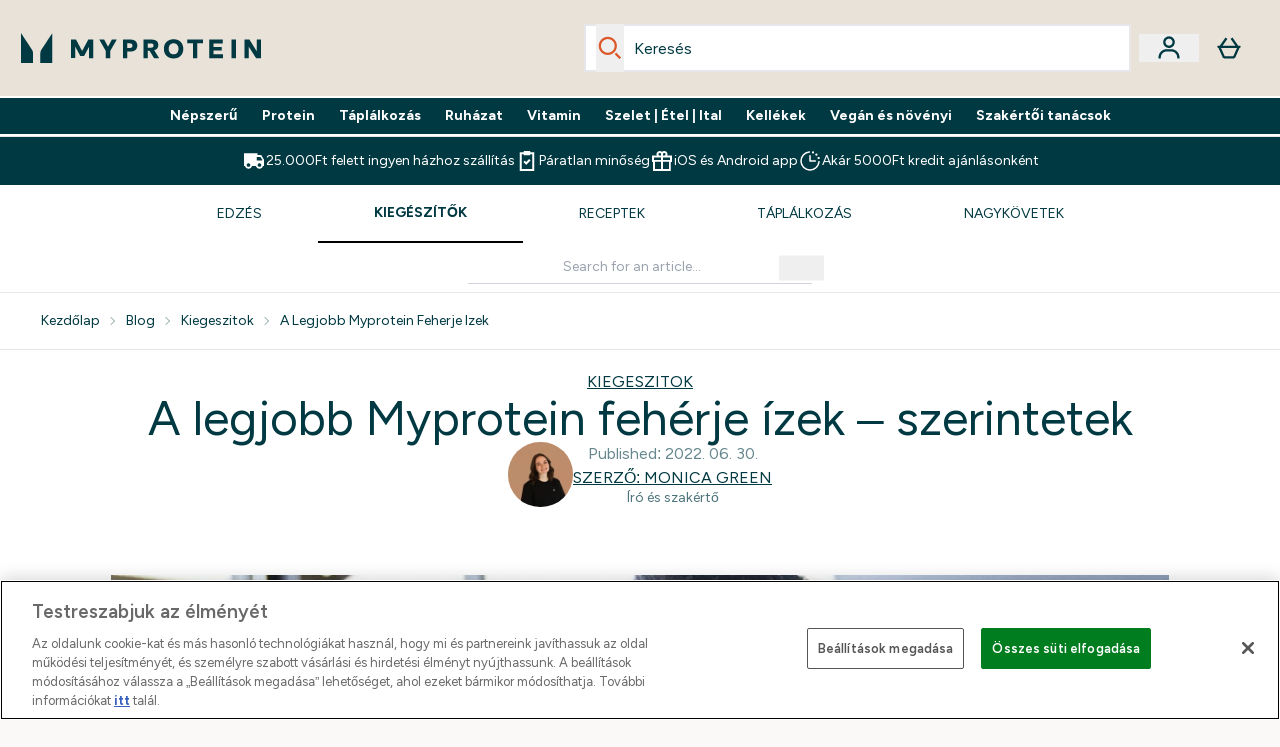

--- FILE ---
content_type: application/x-javascript
request_url: https://www.myprotein.hu/ssr-assets/index.astro_astro_type_script_index_0_lang.BYjhAKsV.js
body_size: -324
content:
import{g as t,c as i,f as a,i as s}from"./index.BVw7WOXh.js";import{i as o}from"./init-quantity-selector.kuOM4ZgD.js";import{s as r,a as e,c as n}from"./addToBasket.CCO7WS_X.js";import"./session.BWSPuWZq.js";window.sharedFunctions={isInViewport:s,addToBasket:n,initQuantitySelector:o,addToBasketBtn:e,subscriptionATB:r,fetchFragment:a,checkHsaFsaEligibility:i,getProductContent:t};


--- FILE ---
content_type: application/x-javascript
request_url: https://www.myprotein.hu/ssr-assets/addToBasket.CCO7WS_X.js
body_size: 7831
content:
import{u as f,f as P,a as j,b as ne,k as ae}from"./index.BVw7WOXh.js";import{s as re,p as se}from"./session.BWSPuWZq.js";const Q=({id:e,items:t,selectYourSample:a,chargePrice:n,totalQuantity:r})=>{const s=sessionStorage.getItem("miniBasketData"),i={id:e,items:t??s?.items,selectYourSample:a??s?.selectYourSample,chargePrice:n??s?.chargePrice,totalQuantity:r??s?.totalQuantity};sessionStorage.setItem("miniBasketData",JSON.stringify(i)),n?.amount!==void 0&&window.Tracker&&(delete window.Tracker.store.totalPrice,window.Tracker.store.set("totalPrice",n.amount))};let h=null,L=[],D=!1,I=0,T=!1,v="NOT_SUBSCRIBED",O=window?.__BASKET__DATA;const M=window?.tenantConfig?.application?.features?.premierDelivery?.enabled,A=window?.tenantConfig?.application?.features?.premierDelivery?.sku,x=window?.tenantConfig?.application?.features?.premierDelivery?.subscribedStates;function ie(e,t){let a;return function(...r){const s=()=>{clearTimeout(a),e(...r)};clearTimeout(a),a=setTimeout(s,t)}}function H(){const e=document.getElementById("no-basket-item"),t=document.getElementById("basket-recs"),a=t?.hasAttribute("data-flyout-basket");if(!e&&t){let u=!1;async function y(S){S.forEach(_=>{_?.isIntersecting&&!u&&(u=!0,P("/fragments/basketRecsFragment",t,{triggerAddedToBagModal:!a}))})}new IntersectionObserver(y,{rootMargin:"0px",threshold:.1})?.observe(t),M&&be(),de()}const n=document.getElementById("promo-code-input"),r=document.getElementById("promo-code-add"),s=ie(u=>{ye(u)},300);n?.addEventListener("keypress",u=>{if(u.key==="Enter"&&u.target?.value){if(u.preventDefault(),r?.disabled)return;C(!0),s(u.target?.value)}}),r?.addEventListener("click",()=>{!n.value||r?.disabled||(C(!0),s(n.value))}),document.getElementById("promo-code-remove")?.addEventListener("click",()=>{ke()});const c=document.getElementById("premier-delivery-subscribe-btn");c&&c.addEventListener("click",fe);const b=document?.querySelectorAll(".sample-item"),w=document.getElementById("gwp-checkbox");b?.length&&b?.forEach(u=>{u?.addEventListener("click",he)}),w&&window.innerWidth>=1440&&(w.checked=!0);const l=document.getElementById("mobile-checkout-start"),d=document.getElementById("desktop-checkout-start"),o=[...document.querySelectorAll(".payment-option")],p=[l,d,...o];p?.length&&p?.forEach(u=>{u?.addEventListener("click",Be)}),oe(),ce()}function oe(){document.addEventListener("click",e=>{const t=e.target.closest('a[class*="upsellProduct"]');if(t)try{const n=new URL(t.href,window.location.origin).searchParams.get("buylist");n&&sessionStorage.setItem("upsellBuylist",n)}catch(a){console.error("Error tracking upsell product:",a)}},!0)}function ce(){const e=sessionStorage.getItem("upsellBuylist");if(e){sessionStorage.removeItem("upsellBuylist");try{const[t,a]=e.split(":");if(t&&window.Tracker?.handlers?.addToCart){const n=O?.items?.find(r=>r.id?.includes(t)||r.product?.product?.sku===parseInt(t));if(n){const r=n?.id?.includes("~")?n?.id?.split("~")?.[1]:n?.id,s={master_id:n?.product?.product?.sku,item_id:parseInt(r),item_name:n?.product?.product?.title,item_brand:n?.product?.product?.content?.find(c=>c?.key==="brand")?.value?.stringListValue?.[0]||"",value:parseFloat(n?.totalChargePrice?.amount)||0,price:parseFloat(n?.totalChargePrice?.amount)||0,quantity:parseInt(a)||1,variant:n?.product?.choices?.[0]?.key,currency:window?.siteObj?.currency},i=window.Tracker.store.get("basket")||{};i[r]=s,window.Tracker.store.set("basket",i),window.Tracker.handlers.addToCart(parseInt(r),parseInt(a)||1)}}}catch(t){console.error("Error firing upsell tracking:",t)}}}function de(){class e extends HTMLElement{constructor(){super();let a=this.getAttribute("sku");const n=this.getAttribute("itemId");this.querySelector(".supersize-item")?.addEventListener("click",()=>le(n||a));const s=this.querySelector(".decrease-quantity"),i=this.querySelector(".increase-quantity"),c=this.querySelector(".quantity");s&&!s?.disabled&&s?.addEventListener("click",()=>{F(n||a,parseInt(c.value)-1,"decrement")}),i&&!i?.disabled&&i.addEventListener("click",()=>{F(n||a,parseInt(c.value)+1,"increment")}),c&&c.addEventListener("blur",o=>{const p=parseInt(o.target.value),u=parseInt(o.target.defaultValue||o.target.getAttribute("value"));if(p!==u&&p>=1&&!isNaN(p)){const y=parseInt(o.target.max),B=y&&p>y?y:p;F(n||a,B,B>u?"increment":"decrement")}else(isNaN(p)||p<1)&&(o.target.value=u)});const b=this.querySelector(".subscribe-now"),w=b?.dataset?.recommendedContractId,l=this.querySelectorAll(".contractFrequency");b?.addEventListener("click",()=>U(a,w)),l?.forEach(o=>o.onclick=async()=>U(a,o.dataset.contractId)),this.querySelector(".remove-product")?.addEventListener("click",o=>pe(o,n))}}customElements.get("basket-item")||customElements.define("basket-item",e)}function ue(e,t){const a=new Set(Object.keys(t)),n=e.find(r=>!a.has(r.id));return{master_id:n?.product?.product?.sku,item_id:parseInt(n?.id.includes("~")?n?.id?.split("~")?.[1]:n?.id),item_brand:n?.product?.product?.content?.find(r=>r?.key==="brand")?.value?.stringListValue?.[0]||"",item_name:n?.product?.product?.title,quantity:parseInt(n?.quantity),price:parseFloat(n?.product?.price?.rrp?.amount),value:parseFloat(n?.product?.price?.price?.amount),discount:parseFloat((parseFloat(n?.product?.price?.rrp?.amount||0)-parseFloat(n?.product?.price?.price?.amount||0)).toFixed(2)),index:n?.index,variant:n?.product?.choices?.[0]?.key,currency:window?.siteObj?.currency,product_type:n?.product_type||(n?.subscriptionContract?"subscription":"one time purchase")}}async function le(e){try{await f({operation:"SupersizeProduct",variables:{id:m()||null,itemId:e,currency:window.siteObj.currency,hasSubscriptions:window.tenantConfig?.features?.hasSubscriptions,enableAdvancedBYOB:window.tenantConfig?.features?.enableAdvancedBYOB,shippingDestination:window.siteObj.country}}).then(t=>{if(t?.errors)return;k(t?.data?.supersizeProductInBasket);const a=t.data.supersizeProductInBasket.items,n=window.Tracker.store.get("basket"),r=ue(a,n);if(console.log("New supersized item found:",r),r){const s=n;window.Tracker.handlers.removeFromCart(e),delete s[e],s[r.item_id]=r,delete window.Tracker.store.basket,window.Tracker.store.set("basket",s),window.Tracker.handlers.addToCart(r.item_id)}})}catch(t){console.error(t)}}async function F(e,t,a){await f({operation:"UpdateBasketQuantity",variables:{id:m(),itemId:e,quantity:parseInt(t),currency:window.siteObj.currency,shippingDestination:window.siteObj.country,hasSubscriptions:window.tenantConfig?.features?.hasSubscriptions,enableAdvancedBYOB:window.tenantConfig?.features?.enableAdvancedBYOB}}).then(async n=>{n?.errors||(await k(n?.data?.updateProductQuantityInBasket),window.Tracker.handlers.updateCart(e),a==="decrement"?window.Tracker.handlers.removeFromCart(e,t||1):window.Tracker.handlers.addToCart(e,t||1))})}async function U(e,t){await f({operation:"ChangeProductSubscriptionContractInBasket",variables:{id:m()||null,sku:parseInt(e),contractId:t,currency:window.siteObj.currency,shippingDestination:window.siteObj.country,hasSubscriptions:window.tenantConfig?.features?.hasSubscriptions,enableAdvancedBYOB:window.tenantConfig?.features?.enableAdvancedBYOB,toSubscription:!0}}).then(a=>{if(a?.errors)console.error("Subscription update failed with errors:",a.errors);else{const n=a?.data?.changeProductSubscriptionContractInBasket;if(n?.items?.length){let r={},s=null;n?.items?.forEach((i,c)=>{const b=i?.id.includes("~")?i?.id?.split("~")?.[1]:i?.id;(i?.id?.includes(e)||i?.product?.product?.sku===parseInt(e))&&(s=b,console.log("Found target item with key:",s,"item:",i)),r[b]={master_id:i?.product?.product?.sku,item_id:parseInt(b),item_brand:i?.product?.product?.content?.find(w=>w?.key==="brand")?.value?.stringListValue?.[0]||"",item_name:i?.product?.product?.title,quantity:parseInt(i?.quantity),price:parseFloat(i?.product?.price?.rrp?.amount),value:parseFloat(i?.product?.price?.price?.amount),discount:parseFloat((parseFloat(i?.product?.price?.rrp?.amount||0)-parseFloat(i?.product?.price?.price?.amount||0)).toFixed(2)),index:c,variant:i?.product?.choices?.[0]?.key,currency:window?.siteObj?.currency,product_type:i?.product_type||(i?.subscriptionContract?"subscription":"one time purchase"),...i?.subscriptionContract&&{subscriptionContract:{id:i.subscriptionContract.id,initialDiscountPercentage:i.subscriptionContract.initialDiscountPercentage,recurringDiscountPercentage:i.subscriptionContract.recurringDiscountPercentage,frequencyUnit:i.subscriptionContract.frequencyDuration?.unit,frequencyDuration:i.subscriptionContract.frequencyDuration?.duration,recommended:i.subscriptionContract.recommended}}}}),delete window.Tracker.store.basket,window.Tracker.store.set("basket",r),window.Tracker?.handlers?.addToCart&&s?(console.log("Firing addToCart with targetItemKey:",s),window.Tracker.handlers.addToCart(s)):console.log("Could not fire addToCart - handlers available:",!!window.Tracker?.handlers?.addToCart,"targetItemKey:",s)}if(k(n),window.Tracker?.handlers?.changeSubscription){const r=n?.items?.find(s=>s.id?.includes(e)||s.product?.sku===parseInt(e));r&&window.Tracker.handlers.changeSubscription(e,t,r)}}})}async function pe(e,t){const a=e.target.dataset.sampleid,n=e.target.dataset.tierid;a&&n?V(t,a,n):await f({operation:"RemoveProduct",variables:{id:m(),itemId:t,currency:window.siteObj.currency,hasSubscriptions:window.tenantConfig?.features?.hasSubscriptions,enableAdvancedBYOB:window.tenantConfig?.features?.enableAdvancedBYOB,shippingDestination:window.siteObj.country}}).then(async r=>{!r?.errors&&await k(r?.data?.removeProductFromBasket),window.Tracker.handlers.removeFromCart(t)})}function R(e){if(!M||!A)return;const t=document.getElementById("premier-delivery-section");if(!t)return;O?.items?.some?.(n=>n?.id===A)||x?.includes(e)?t.classList.add("hidden"):t.classList.remove("hidden")}function be(){!M||!A||(re?.subscribe(e=>{const t=!T;T=e,t&&T&&x?.includes(v)&&W(),R(v)}),se?.subscribe(e=>{v=e,T&&x?.includes(v)&&W(),R(v)}))}async function W(){O?.items?.some?.(t=>t?.id===A)&&await we()}async function we(){const e=window?.tenantConfig?.features?.premierDelivery?.sku;if(e)try{await f({operation:"RemoveProduct",variables:{id:m(),itemId:e,currency:window.siteObj.currency,hasSubscriptions:window.tenantConfig?.features?.hasSubscriptions,enableAdvancedBYOB:window.tenantConfig?.features?.enableAdvancedBYOB,shippingDestination:window.siteObj.country}}).then(t=>{k(t?.data?.removeProductFromBasket),window.Tracker?.handlers?.removeFromCart?.(e)})}catch(t){console.error("failed to remove premier delivery from basket:",t)}}async function me(){const e=window?.tenantConfig?.features?.premierDelivery?.sku;if(e)try{const t=await f({operation:"AddToBasket",variables:{id:m(),items:[{sku:e,quantity:1}],currency:window.siteObj?.currency,shippingDestination:window.siteObj.country,loyaltyEnabled:window.tenantConfig?.features?.loyalty?.enabled??!1,enableAdvancedBYOB:window.tenantConfig?.features?.enableAdvancedBYOB,hasSubscriptions:window.tenantConfig?.features?.hasSubscriptions}});t?.data?.addProductsToBasket&&(k(t.data.addProductsToBasket),window.Tracker?.handlers?.addToCart([{sku:e,quantity:1}],"premier-delivery-auto"))}catch(t){console.error("failed to add premier delivery:",t)}}async function fe(e){e.preventDefault(),await me()}function C(e){const t=document.getElementById("promo-code-input"),a=document.getElementById("promo-code-add");e?(a?.setAttribute("disabled","disabled"),a?.classList.add("opacity-50"),t?.setAttribute("disabled","disabled"),a&&(a.innerHTML=`
        <svg class="animate-spin -ml-1 mr-2 h-4 w-4 inline-block" xmlns="http://www.w3.org/2000/svg" fill="none" viewBox="0 0 24 24">
          <circle class="opacity-25" cx="12" cy="12" r="10" stroke="currentColor" stroke-width="4"></circle>
          <path class="opacity-75" fill="currentColor" d="M4 12a8 8 0 018-8V0C5.373 0 0 5.373 0 12h4zm2 5.291A7.962 7.962 0 014 12H0c0 3.042 1.135 5.824 3 7.938l3-2.647z"></path>
        </svg>
        ${window.altitude?.i18n?window.altitude.i18n(()=>window.lang.altitude.basket.promocode.button.text):"Adding..."}
      `)):(a?.removeAttribute("disabled"),a?.classList.remove("opacity-50"),t?.removeAttribute("disabled"),a&&(a.innerHTML=window.altitude?.i18n?window.altitude.i18n(()=>window.lang.altitude.basket.promocode.button.text):"Add"))}async function K(e){return new Promise(t=>{L.push({operation:e,resolve:t}),z()})}async function z(){if(D||L.length===0)return;D=!0;const{operation:e,resolve:t}=L.shift();try{const a=await e();t(a)}catch(a){console.error("Error processing basket operation:",a),t({error:a})}finally{D=!1,z()}}async function ye(e){h&&h.abort&&h.abort();const t=window.location.pathname.includes("/basket")||window.location.pathname.includes("/my.basket")||document.querySelector(".basket-content")!=null||document.querySelector("[data-flyout-basket]")!=null;({...window.Tracker.store.get("basket")});const n=++I;try{h=new AbortController;const s=await K(async()=>{try{return await f({operation:t?"ApplyPromocode":"RefferalPromocode",variables:{id:m(),code:e,currency:window.siteObj.currency,shippingDestination:window.siteObj.country,hasSubscriptions:window.tenantConfig?.features?.hasSubscriptions,enableAdvancedBYOB:window.tenantConfig?.features?.enableAdvancedBYOB},customHeaders:{"X-Basket-Version":n}})}catch(c){if(c.name==="AbortError")return console.log("Promo code request was cancelled"),{aborted:!0};throw c}});if(s.aborted||n<I)return;const i=s?.data?.applyCodeToBasket;if(i?.items?.length){const c=["CODE_INVALID","CODE_EXPIRED","PROMO_CODE_ALREADY_USED","CODE_VALID_BUT_NOT_APPLICABLE_TO_BASKET","REFERRER_NOT_ELIGIBLE","PRODUCT_OUT_OF_STOCK","PRODUCT_MAX_PER_ORDER_EXCEEDED","BETTER_OFFER_ALREADY_APPLIED"],b=i?.newDiscountCodeOfferApplied,w=i?.messages,l=w[w?.length-1]?.type,d=l==="BETTER_OFFER_ALREADY_APPLIED";if(b||d&&i?.appliedOffers?.length>0){const o=d?"OFFER_APPLIED":l;if(window.Tracker.handlers.applyCouponSuccess({store:e,message:o}),d){const p=w.findIndex(u=>u.type==="BETTER_OFFER_ALREADY_APPLIED");p>=0&&(w[p].type="OFFER_APPLIED",w[p].message=`Discount code ${e} applied successfully.`)}}else c.includes(l)&&window.Tracker.handlers.applyCouponFailure({promoCode:e,errorMessage:l});t&&!s?.errors&&await k(i,n)}}catch(r){console.error("Error applying promo code:",r)}finally{C(!1),h=null}}async function ke(){h&&h.abort&&h.abort(),C(!0);const e=++I;try{h=new AbortController;const a=await K(async()=>{try{return await f({operation:"RemovePromocode",variables:{id:m(),currency:window.siteObj.currency,shippingDestination:window.siteObj.country,enableAdvancedBYOB:window.tenantConfig?.features?.enableAdvancedBYOB},customHeaders:{"X-Basket-Version":e}})}catch(n){if(n.name==="AbortError")return console.log("Remove promo code request was cancelled"),{aborted:!0};throw n}});if(a.aborted||e<I)return;a?.errors||await k(a?.data?.removeCodeFromBasket,e)}catch(t){console.error("Error removing promo code:",t)}finally{C(!1),h=null}}async function he(e){const n=!(e.target?.classList?.contains("sample-info")||e.target?.classList?.contains("elements-variations-container")||e.target?.classList?.contains("elements-variations-dropdown"))&&e.currentTarget?.dataset?.master?e.currentTarget:e.target,r=n.dataset.sample,s=n.dataset.selected=="true",i=n.parentElement,c=i.dataset.id,b=i.dataset.tier,w=n.dataset.thresholdamount||0;if(n.dataset.thresholdamountdisplay,n.classList.contains("sample-info")){const d=n.dataset.sku,o=n.dataset.id,p=n.dataset.tier;ge(d,o,p)}const l=parseFloat(w)===0;!r||!c||!b||!l||(s?V(r,c,b):await f({operation:"AddSelectYourSampleProductToBasket",variables:{id:m(),sampleId:c,tierId:b,sku:r,currency:window.siteObj.currency,shippingDestination:window.siteObj.country,hasSubscriptions:window.tenantConfig?.features?.hasSubscriptions,enableAdvancedBYOB:window.tenantConfig?.features?.enableAdvancedBYOB}}).then(d=>{window.Tracker.handlers.selectFreeGift(c),!d?.errors&&k(d?.data?.addSelectYourSampleProductToBasket)}))}async function V(e,t,a){await f({operation:"RemoveSelectYourSampleProductFromBasket",variables:{id:m(),sampleId:t,tierId:a,sku:e,currency:window.siteObj.currency,shippingDestination:window.siteObj.country,hasSubscriptions:window.tenantConfig?.features?.hasSubscriptions,enableAdvancedBYOB:window.tenantConfig?.features?.enableAdvancedBYOB}}).then(n=>{window.Tracker.handlers.removeFreeGift(t),!n?.errors&&k(n?.data?.removeSelectYourSampleProductFromBasket)})}function ge(e,t,a){var n=window.sampleDetails.find(r=>r.id===t).tiers[a]?.sysProducts?.products.find(r=>r.sku==e);n||(n=window.sampleDetails.find(r=>r.id===t).tiers[a]?.sysProducts?.productVariants.find(r=>r.sku==e)),n&&j("/fragments/sampleDescription",{sampleData:n})}function G(){[...document.querySelectorAll(".accordion-panel")].flatMap(a=>[...a.querySelectorAll(".gwp-variations")])?.forEach(async a=>{const r=a?.children?.[1]?.dataset?.id,s=a?.dataset?.sku,i=a?.dataset?.variationSku;let c;try{c=await(await f({operation:"ProductVariations",variables:{sku:s,currency:window.siteObj?.currency||"",shippingDestination:window.siteObj?.country||"",enableWishlist:window.tenantConfig?.features?.enableWishlist||!1,hasSubscriptions:window.tenantConfig?.features?.hasSubscriptions||!1}}))?.data?.product}catch(l){console.error("Error fetching product variants:",l)}const b={defaultVariation:c?.defaultVariant,options:c?.options,variants:c?.variants,linkedOn:c?.linkedOn},w=window.sharedFunctions&&b.defaultVariation&&i?new window.sharedFunctions.Variation(r,{config:{payload:b,layout:{button:["Size","Amount","Colour","Shade","Option"]},activeVariant:i}}):null;w&&w.subscribe("variation_updated",async l=>{const d=a.parentElement;d.dataset.sample=l?.sku;const o=l?.sku,p=d?.dataset.selected=="true",u=l?.sku,y=d.parentElement,B=y?.dataset.id,S=y?.dataset.tier,_=d?.dataset.thresholdamount,te=parseFloat(_)===0;!o||l.stock!=="true"||!B||!S||!te||(p&&await V(u,B,S),await f({operation:"AddSelectYourSampleProductToBasket",variables:{id:m(),sampleId:B,tierId:S,sku:o,currency:window.siteObj.currency,shippingDestination:window.siteObj.country,hasSubscriptions:window.tenantConfig?.features?.hasSubscriptions,enableAdvancedBYOB:window.tenantConfig?.features?.enableAdvancedBYOB}}).then(N=>{window.Tracker.handlers.selectFreeGift(B),!N?.errors&&k(N?.data?.addSelectYourSampleProductToBasket)}))})})}async function Be(e){const t=e.target?.dataset?.paymentoption||null;if(window.sampleDetails?.length){let a=0,n=0;if(window.sampleDetails?.forEach(r=>{r?.tiers?.forEach(s=>{parseFloat(s?.additionalSpendToReach?.amount||0)===0&&(a+=s?.maxSelectedProducts),n+=s?.selectedSysProducts?.products?.length||s?.selectedSysProducts?.productVariants?.length||0})}),n!==a){let r=0;window.sampleDetails.forEach(s=>s?.tiers?.forEach(i=>r+=i.selectedSysProducts?.productVariants?.length||0)),j(`/fragments/checkoutModalFragment/?selectedGifts=${r}`).then(()=>window.sharedFunctions.redirectToCheckout=q)}else q(t)}else q(t)}function q(e=null){window.Tracker.handlers.goToCheckout();const t=new URLSearchParams;e&&t.append("paymentMethod",e),window.haveSubs&&t.append("disableGuestCheckout","true"),window.tenantConfig?.features?.premierDelivery?.enabled&&t.append("purchasePremierDelivery","true");const a=t.toString();window.location.href=`/account/checkout-start${a?"?"+a:""}`}async function k(e,t=null){if(t!==null&&t<I){console.log("Skipping outdated basket update",t,I);return}O=e;const a={};document.querySelectorAll('[id^="sample-panel-v2-"]').forEach(d=>{const o=document.querySelector(`[aria-controls="${d.id}"]`);o&&(a[d.id]=o.getAttribute("aria-expanded")==="true")}),Z(e?.id),ee(e?.totalQuantity),Q(e);const r=document.getElementById("minibasket-button"),s=window?.tenantConfig?.features?.enableFlyoutBasket||r?.dataset?.flyoutExperimentEnabled==="true";!window.location.pathname.includes("/basket")&&s&&await X(e),e?.chargePrice?.amount!==void 0&&(delete window.Tracker.store.totalPrice,window.Tracker.store.set("totalPrice",e.chargePrice.amount));let i;if(e?.items?.length){let d={};e?.items?.forEach((o,p)=>{const u=o?.id.includes("~")?o?.id?.split("~")?.[1]:o?.id;d[u]={master_id:o?.product?.product?.sku,item_id:parseInt(u),item_brand:o?.product?.product?.content?.find(y=>y?.key==="brand")?.value?.stringListValue?.[0]||"",item_name:o?.product?.product?.title,quantity:parseInt(o?.quantity),price:parseFloat(o?.product?.price?.rrp?.amount),value:parseFloat(o?.product?.price?.price?.amount),discount:parseFloat((parseFloat(o?.product?.price?.rrp?.amount||0)-parseFloat(o?.product?.price?.price?.amount||0)).toFixed(2)),index:p,variant:o?.product?.choices?.[0]?.key,currency:window?.siteObj?.currency,product_type:o?.product_type||(o?.subscriptionContract?"subscription":"one time purchase"),...o?.subscriptionContract&&{subscriptionContract:{id:o.subscriptionContract.id,initialDiscountPercentage:o.subscriptionContract.initialDiscountPercentage,recurringDiscountPercentage:o.subscriptionContract.recurringDiscountPercentage,frequencyUnit:o.subscriptionContract.frequencyDuration?.unit,frequencyDuration:o.subscriptionContract.frequencyDuration?.duration,recommended:o.subscriptionContract.recommended}}}}),delete window.Tracker.store.basket,window.Tracker.store.set("basket",d)}else i=await f({operation:"GlobalComponents",variables:{name:"basket"}}),i.data?.componentWidgets?.forEach(d=>{window.Tracker.store.set("widgets",{[d?.componentName]:d?.id})});const c=document.querySelector("basket-progress-bar");c&&(c.setAttribute("data-amountspentsofar",e?.chargePrice?.amount||0),c.setAttribute("data-amountspent-display",e?.chargePrice?.displayValue));const b=document.getElementById("basket"),l=new URLSearchParams(window.location.search).get("merge");if(e)try{await P("/fragments/basketFragment",b,{basketData:e,isMerged:l,noBasketWidget:i}),Object.entries(a).forEach(([d,o])=>{if(o){const p=document.querySelector(`[aria-controls="${d}"]`),u=document.getElementById(d);p&&u&&(p.setAttribute("aria-expanded","true"),u.hidden=!1,u.classList.add("max-h-[2000px]"),u.classList.remove("max-h-0"))}}),window.Tracker.eventBind(),H(),G(),R(v)}catch(d){console.error("Error updating basket fragment:",d)}}function ve(e){if(!e||!Array.isArray(e))return{};const t={};return e.forEach(a=>{const n=a?.id?.includes("~")?a?.id?.split("~")?.[1]:a?.id;t[n]={master_id:a?.product?.product?.sku,item_id:parseInt(n),item_name:a?.product?.product?.title,item_brand:a?.product?.product?.content?.find(r=>r?.key==="brand")?.value?.stringListValue?.[0]||"",value:parseFloat(a?.totalChargePrice?.amount)||0,price:parseFloat(a?.totalChargePrice?.amount)||0,quantity:parseInt(a?.quantity)||1,variant:a?.product?.choices?.[0]?.key,currency:window?.siteObj?.currency}}),t}function Ce(){if(window.location.pathname.includes("/basket"))return;document.getElementById("minibasket-button")?.addEventListener("click",Y)}async function Y(e){const t=e?.target,n=(await f({operation:"Basket",variables:{id:m(),currency:window.siteObj.currency,shippingDestination:window.siteObj.country,hasSubscriptions:window.tenantConfig?.features?.hasSubscriptions??!1,enableBasketRestyle:window.tenantConfig?.application?.features?.enableBasketRestyle??!1,enableAdvancedBYOB:window.tenantConfig?.features?.enableAdvancedBYOB??!1}}))?.data?.basket;if(n?.items&&window.Tracker?.store){const i=ve(n.items),c=window.Tracker.store.get("pageInfo")||{};window.Tracker.store.set("pageInfo",{...c,basketTotal:n.chargePrice?.amount||"",basketItems:i,basketProducts:Object.values(i)||[]})}window.Tracker?.handlers?.pageVisitWithPath&&window.Tracker.handlers.pageVisitWithPath("/basket/"),await ne("/fragments/basketFragment",{basketData:n,isMerged:!1,noBasketWidget:null,useContainerLayout:!0,disableRecs:!0},null,t),document.querySelector("shared-drawer").querySelector(".modal-box");const r=document.getElementById("drawer-content"),s=document.getElementById("drawer-background-wrapper");if(r.classList.replace("my-8","mt-8"),window.matchMedia("(min-width: 1024px)").matches)s.innerHTML='<div id="basket-recs" data-flyout-basket/>';else{const i=r.querySelector(".basket-recs-container");if(i){const c=document.createElement("div");c.id="basket-recs",c.setAttribute("data-flyout-basket",""),i.appendChild(c)}}H(),requestAnimationFrame(()=>{G()})}async function X(e){const t=document.querySelector("#drawer-content");if(t)try{if(await P("/fragments/basketFragment",t,{basketData:e,isMerged:!1,noBasketWidget:null,useContainerLayout:!0,disableRecs:!0}),window.matchMedia("(max-width: 1024px)").matches){let n=document.getElementById("basket-recs");if(!n){const r=t.querySelector(".basket-content");r&&(n=document.createElement("div"),n.id="basket-recs",n.setAttribute("data-flyout-basket",""),r.appendChild(n))}}const a=document.getElementById("basket-recs");a&&await P("/fragments/basketRecsFragment",a,{triggerAddedToBagModal:!1})}catch(a){console.error("Error updating basket flyout:",a)}}const{lang:g}=window;function Te(){class e extends HTMLElement{quantityInput=this.querySelector("#quantity");atbBtn=this.querySelector("#add-to-basket");instockMsg=this.querySelector("#instock-message");constructor(){super(),this.atbBtn?.addEventListener("click",()=>{const a=this.atbBtn.dataset.sku,n=this.quantityInput?.value,r=window.tenantConfig?.application?.features?.enableFlyoutBasket||window.__EXPERIMENTMAP__?.mini_basket_experiment==="v1|miniBasketFlyout",s=r?!1:this.atbBtn.dataset.triggerModal==="true";this.atbBtn.disabled||(window.tenantConfig?.features?.hasSubscriptions&&this.atbBtn?.dataset?.subscriptionId&&this.atbBtn?.dataset?.subscriptionId!=="undefined"?Ee(this.atbBtn.dataset?.subscriptionId,[{sku:parseInt(a),quantity:parseInt(n)}],s):J([{sku:parseInt(a),quantity:parseInt(n)}],s),r&&Y())}),this.atbBtn&&new MutationObserver(n=>{n?.forEach(r=>{if(r.type==="attributes"&&(r.attributeName=="data-sku"||r.attributeName=="data-stock"))if(r.target.dataset.stock=="false")r.target.disabled=!0,this.atbBtn.querySelectorAll("#add-to-basket-text").forEach(s=>s.innerText=window.altitude.i18n(()=>g.altitude.addtobasket.button.unavailable.text).toUpperCase()),this.instockMsg&&(this.instockMsg.innerHTML=window.altitude.i18n(()=>g.altitude.addtobasket.shipping));else{r.target.removeAttribute("disabled");const s=r.target.dataset.preorder==="true";document.getElementById("subscribe-tab")?.classList?.contains("active")&&window.__CURRENTVARIANT__?.subscriptionContracts?.length>0?this.atbBtn.querySelectorAll("#add-to-basket-text").forEach(c=>c.innerText=window.altitude.i18n(()=>g.altitude.addtobasket.button.available.subscribetext).toUpperCase()):s?this.atbBtn.querySelectorAll("#add-to-basket-text").forEach(c=>c.innerText=window.altitude.i18n(()=>g.altitude.addtobasket.button.preorder).toUpperCase()):this.atbBtn.querySelectorAll("#add-to-basket-text").forEach(c=>c.innerText=window.altitude.i18n(()=>g.altitude.addtobasket.button.available.text).toUpperCase()),this.instockMsg?.dataset?.msn&&(this.instockMsg.innerHTML=this.instockMsg.dataset.msn)}})}).observe(this.atbBtn,{attributes:!0})}}customElements.get("add-to-basket")||customElements.define("add-to-basket",e)}async function J(e,t=!0,a){let n=t;e.length>1&&(n=!1),E({operation:"AddToBasket",variables:{id:m()||null,items:e,currency:window.siteObj.currency,shippingDestination:window.siteObj.country,loyaltyEnabled:window.tenantConfig?.features?.loyalty?.enabled??!1}},n).then(()=>{a&&(document.location.href="/basket")},r=>{console.error(r)})}function m(){const e=ae(`ElysiumBasket${window?.tenantConfig?.application?.basketCookieName}_V6`);let t=e;if(e){if(e.includes('"')&&(t=e?.replaceAll('"',"")),btoa(atob(t))===t)return atob(t)}else return null}function Z(e){const t=m();if(e!==t)if(localStorage.setItem("basketId",e),e===null)document.cookie=`ElysiumBasket${window.tenantConfig?.application?.basketCookieName}_V6=; secure; path=/; domain=${$(window.__HOST__)}; Expires=Thu, 01 Jan 1970 00:00:01 GMT;`;else{const a=btoa(e);window.__HOST__.includes("thgaltitude")?document.cookie=`ElysiumBasket${window.tenantConfig?.application?.basketCookieName}_V6=${a};max-age=2500000;  path=/;`:document.cookie=`ElysiumBasket${window.tenantConfig?.application?.basketCookieName}_V6=${a}; secure; path=/;max-age=2500000; domain=${$(window.__HOST__)}`}}function $(e){return e?.includes("localhost:")?"localhost":e?.replace("https://","")?.replace("altitude.","")?.replace("uat.","")?.replace("www.","")}function ee(e){const t=document.getElementById("goToBasketLink"),a=document.getElementById("basket-count");if(!a)return!1;if(e&&Number(e)>0){Number(e)>99?a.innerText="99+":a.innerText=e,a?.classList.replace("hidden","flex");const n=e===1?g.altitude?.header?.basket?.singleitemarialabel:g.altitude?.header?.basket?.multipleitemarialabel;t&&(t.ariaLabel=window.altitude.i18n(()=>`${g.altitude?.header?.basket?.arialabel}, ${e} ${n}`))}else a?.classList.contains("flex")&&a?.classList.replace("flex","hidden"),t&&(t.ariaLabel=window.altitude.i18n(()=>g.altitude.header.basket.arialabel));delete window.Tracker.store.basketQuantity,window.Tracker.store.set("basketQuantity",e??0)}async function Ee(e,t,a=!0){const n=window.__BASKETITEMS__,r=document.getElementById("subscribe-tab")?.classList.contains("active"),s=document.getElementById("subscription-drawer-content"),i=n?.find(c=>c?.id.includes(t?.[0]?.sku));r||s?i?!i?.subscriptionContract||i?.subscriptionContract?.id!==e?E({operation:"ChangeProductSubscriptionContractInBasket",variables:{id:m()||null,sku:parseInt(t?.[0]?.sku),contractId:e,currency:window.siteObj.currency,shippingDestination:window.siteObj?.country,hasSubscriptions:window.tenantConfig?.features?.hasSubscriptions,toSubscription:!0}},a):E({operation:"AddProductToBasketWithSubscriptionContract",variables:{id:m()||null,sku:parseInt(t?.[0]?.sku),quantity:parseInt(t?.[0]?.quantity),contractId:e,settings:{currency:window.siteObj?.currency,shippingDestination:window.siteObj?.country}}},a):E({operation:"AddProductToBasketWithSubscriptionContract",variables:{id:m()||null,sku:parseInt(t?.[0]?.sku),quantity:parseInt(t?.[0]?.quantity),contractId:e,settings:{currency:window.siteObj?.currency,shippingDestination:window.siteObj?.country}}},a):i&&i?.subscriptionContract?E({operation:"ChangeProductSubscriptionContractInBasket",variables:{id:m()||null,sku:parseInt(t?.[0]?.sku),contractId:e,currency:window.siteObj.currency,shippingDestination:window.siteObj.country,hasSubscriptions:window.tenantConfig?.features?.hasSubscriptions,toSubscription:!1}},a):J(t,a)}async function Pe(e){const t=window.location.search.includes("edit=true"),n=new URLSearchParams(window.location.search).get("bundleId");try{let r=window.__BASKETITEMS__,s=null;if(t&&n){const c=await f({operation:"AdvanceBundleViewBasket",variables:{id:m(),currency:window.siteObj.currency,shippingDestination:window.siteObj.country}});c?.data?.basket?.items&&(r=c.data.basket.items,window.__BASKETITEMS__=r)}s=n?r?.find(c=>c.id===n):r?.find(c=>c.personalisationValues&&c.personalisationValues.length>0&&c.sku===e.sku);let i=1;e.quantity&&typeof e.quantity=="number"&&e.quantity>0?i=e.quantity:t&&i===1&&s&&s.quantity&&(i=s.quantity),i=Math.max(1,i),t&&s&&await f({operation:"RemoveProduct",variables:{id:m()||null,itemId:s.id,currency:window.siteObj.currency,shippingDestination:window.siteObj.country,hasSubscriptions:!1,enableAdvancedBYOB:!0}}),E({operation:"AddPersonalisedProductToBasket",variables:{id:m()||null,sku:e.sku,quantity:parseInt(i),personalisationValues:e.personalisationValues,settings:{currency:window.siteObj.currency,shippingDestination:window.siteObj.country}}},!1).then(()=>{window?.tenantConfig?.application?.features?.enableFlyoutBasket||document.getElementById("minibasket-button")?.dataset?.flyoutExperimentEnabled==="true"?Y():document.location.href="/basket"},c=>{console.error(c)})}catch(r){console.error("Error handling personalised product:",r)}}async function E(e,t=!0){const a=e?.variables?.sku??e?.variables?.items?.[0]?.sku,n=e?.variables?.personalisationValues;try{return await f(e).then(r=>{const s=r?.data?.addProductsToBasket||r?.data?.changeProductSubscriptionContractInBasket||r?.data?.addProductToBasketWithSubscriptionContract||r?.data?.addPersonalisedProductToBasket;Z(s?.id),ee(s?.totalQuantity),r?.data?.addProductsToBasket&&Q(r.data.addProductsToBasket);const i=document.querySelector("#drawer-content"),c=document.getElementById("minibasket-button"),b=window?.tenantConfig?.features?.enableFlyoutBasket||c?.dataset?.flyoutExperimentEnabled==="true";if(!window.location.pathname.includes("/basket")&&i&&b&&X(s),s?.items){let l={},d=null;s?.items?.length&&s?.items?.forEach((o,p)=>{const u=o?.id.includes("~")?o?.id?.split("~")?.[1]:o?.id;(o?.id?.includes(a)||o?.product?.sku===parseInt(a))&&(d=u),l[u]={master_id:o?.product?.product?.sku,item_id:parseInt(u),item_brand:o?.product?.product?.content?.find(y=>y?.key==="brand")?.value?.stringListValue?.[0]||"",item_name:o?.product?.product?.title,quantity:parseInt(o?.quantity),price:parseFloat(o?.product?.price?.rrp?.amount),value:parseFloat(o?.product?.price?.price?.amount),discount:parseFloat((parseFloat(o?.product?.price?.rrp?.amount||0)-parseFloat(o?.product?.price?.price?.amount||0)).toFixed(2)),index:p,variant:o?.product?.choices?.[0]?.key,currency:window?.siteObj?.currency,product_type:o?.product_type||(o?.subscriptionContract?"subscription":"one time purchase"),...o?.subscriptionContract&&{subscriptionContract:{id:o.subscriptionContract.id,initialDiscountPercentage:o.subscriptionContract.initialDiscountPercentage,recurringDiscountPercentage:o.subscriptionContract.recurringDiscountPercentage,frequencyUnit:o.subscriptionContract.frequencyDuration?.unit,frequencyDuration:o.subscriptionContract.frequencyDuration?.duration,recommended:o.subscriptionContract.recommended}}}}),delete window.Tracker.store.basket,window.Tracker.store.set("basket",l),delete window.Tracker.store.totalPrice,window.Tracker.store.set("totalPrice",s?.chargePrice?.amount||0),window.Tracker.handlers.addToCart(d||a,null,n)}if(window.__BASKETITEMS__=s?.items,t){const l={item:s?.items.find(d=>d.id.includes(a)),quantity:parseInt(e?.variables?.items?.[0]?.quantity||e?.variables?.quantity||1),subTotal:s?.chargePrice?.displayValue,subTotalAmount:s?.chargePrice?.amount,totalQuantity:s?.totalQuantity};j("/fragments/atbModalFragment",{modalData:l})}else{const l=document.getElementById("modal-container");l?.open&&l.close()}const w=document.getElementById("add-to-bag-info-message");w&&(w.innerHTML="")})}catch(r){throw r}}export{Pe as A,Te as a,H as b,J as c,Z as d,Be as e,Y as f,m as g,Ce as h,G as i,ee as j,ye as k,Ee as s};


--- FILE ---
content_type: application/javascript;charset=utf-8
request_url: https://t.contentsquare.net/uxa/86c2aa703e4ac.js
body_size: 128833
content:
//15.169.0-es2019 2026-01-22T13:07:27.841Z (86c2aa703e4ac)
var CS_CONF={"collectionEnabled":true,"useSentry":false,"projectId":15824,"status":1,"hostnames":["myprotein.com","myprotein.ie","myprotein.jp","myprotein.co.kr","myprotein.it","myprotein.es","de.myprotein.com","nl.myprotein.com","fr.myprotein.com","myprotein.hu","myprotein.ro","myprotein.bg","si.myprotein.com","myprotein.hr","myprotein.lt","myprotein.pl"],"crossDomainTracking":0,"crossDomainSingleIframeTracking":0,"consentRequired":0,"allowSubdomains":1,"visitorCookieTimeout":34164000000,"sampleRate":100,"replayRecordingRate":50,"validationRate":10,"lastTrackingDraw":null,"trackerDomain":"c.az.contentsquare.net","recordingDomain":"r.contentsquare.net","useMalkaPipeline":1,"ed":"l.contentsquare.net/log/web","eMerchandisingEnabled":0,"mouseMoveHeatmapEnabled":1,"jsErrorsEnabled":1,"customErrorsEnabled":1,"jsCustomErrorsEnabled":0,"apiErrorsEnabled":1,"customHashIdEnabled":1,"recordingEncryptionEnabled":0,"recordingEncryptionPublicKey":null,"recordingEncryptionPublicKeyId":0,"secureCookiesEnabled":0,"triggerSessionReplayEnabled":0,"triggerSessionReplayRegex":null,"dynamicIdRegex":"dimelo_chat_[a-zA-Z0-9]+_(bubble|wrapper)","whitelistedAttributes":["data-hide"],"replayRecordingUnmaskedUrlRegex":null,"replayRecordingUnmaskedUrlRegexRules":[],"replayRecordingMaskedUrlRegexRules":[],"replayRecordingMaskedUrlRegex":".*(login)|(account)","anonymisationMethod":"replayRecordingMaskedUrlRegex","tagDeploymentMode":"CONTENTSQUARE","experimental":null,"iframesTracking":0,"textVisibilityEnabled":1,"cookielessTrackingEnabled":0,"malkaUrlEnabled":0,"malkaEtrEnabled":0,"pathComputationRules":{"reliableSelectors":[],"uniqueAttributes":[],"uniqueCssSelectors":[]},"asyncSerializerEnabled":1,"pendingInactivityTimeout":5000,"accessibilityEnabled":0,"uxaDomain":"app.contentsquare.com","webviewsTrackingEnabled":0,"useStaticResourceManager":1,"performanceTimingOptions":{"withNavigation":false,"withResource":false},"replayConsentRequiredForSession":0,"eventsApiEnabled":0,"clickedElementTextEnabled":0,"collectHierarchy":0,"collectSubmit":0,"collectTargetText":0,"apiErrors":{"collectStandardHeaders":0,"collectionRules":[{"bodyAttributePaths":[{"path":"errors[0].message","encrypted":0,"primary":0,"type":"response"}],"collectQueryParam":0,"collectRequestBody":0,"collectResponseBody":0,"customHeaders":[],"url":"graphql","statusCode":200,"bodyContent":"errors\":"},{"bodyAttributePaths":[],"collectQueryParam":0,"collectRequestBody":0,"collectResponseBody":0,"customHeaders":[{"headerName":"cf-cache-status","encrypted":0,"type":"request"},{"headerName":"cf-ray","encrypted":0,"type":"request"},{"headerName":"x-cache-enabled","encrypted":0,"type":"request"},{"headerName":"x-cache","encrypted":0,"type":"request"},{"headerName":"x-amz-cf-id","encrypted":0,"type":"request"},{"headerName":"x-ray","encrypted":0,"type":"request"},{"headerName":"upgrade","encrypted":0,"type":"request"},{"headerName":"X-Request-Id","encrypted":0,"type":"request"},{"headerName":"x-wix-request-id","encrypted":0,"type":"request"},{"headerName":"X-Pass-Why","encrypted":0,"type":"request"},{"headerName":"x-nginx-cache-status","encrypted":0,"type":"request"},{"headerName":"trace-id","encrypted":0,"type":"request"},{"headerName":"traceparent","encrypted":0,"type":"request"},{"headerName":"X-NewRelic-Transaction","encrypted":0,"type":"request"},{"headerName":"X-Datadog-Trace-ID","encrypted":0,"type":"request"}]}]},"customErrors":{"consoleMessageLogLevels":[]},"displayAdOptions":null,"taskSchedulerOptions":{"enabled":1},"malkaQuotaServiceDomain":"q-eu1.az.contentsquare.net","malkaRecordingDomain":"k-eu1.az.contentsquare.net","staticResourceManagerDomain":"srm.aa.contentsquare.net","voc":{"siteId":null,"enabled":0},"implementations":[{"template":{"name":"ElementUnmasking","args":{"selector":"[data-testid=\"input-error-icon\"]"}},"triggers":[{"name":"BeforePageView","args":{"pageviewTypes":["natural"]},"condition":{"operator":"AND","args":[{"operator":"contains","args":["${window.location.href}","login"]}]}}]}],"anonymizeDigits":null,"dynamicConfDomain":"t.contentsquare.net/settings","tagVerificationDomain":"tcvsapi.contentsquare.com","startMode":1};
var CS_INTEGRATIONS_CONF = {"ab-tasty":{},"youtube":{"settings":["enableVideoStarted","enableVideoPaused","enableVideoCompleted","enableVideoPlayDuration"]},"coveo-qubit-ab":{}};
/* integration-ab-tasty 3.6.2 */
(()=>{"use strict";function e(e,t){try{e()}catch(e){window._uxa=window._uxa||[],window._uxa.push(["logSnippetError",t,e]),(window.csqDebuggerEnabled||document.location.href.indexOf("csqDebuggerEnabled=true")>-1)&&(console.log(`%cCSQ INTEGRATION ERROR: [${t}] : ${e.message}`,"color:rgb(228, 25, 45); font-weight: bold"),console.log(e))}}function t(e){window._uxa=window._uxa||[],window._uxa.push(["event",e])}function n(e,t,n){if((n=n||window)&&t&&e){let a=!1,o=n[e];o?t():Object.defineProperty(n,e,{configurable:!0,enumerable:!0,get:function(){return o},set:function(e){o=e,a||(a=!0,t())}})}}const a=JSON.parse('{"QC":"AB Tasty","Mz":"AB_ABT_","be":"ABT_"}'),o=function(t){let n,a,o,i;if(e(function(){const e=t.name;n=t.version;const c=e.replace("@contentsquare/integration-","");a=c+"-"+n;let s="-contentsquare";i=new RegExp(s+"$").test(c),o=c.replace(/-contentsquare([^-contentsquare]*)$/,"$1"),i||(s="-cap",i=new RegExp(s+"$").test(c),o=c.replace(/-cap([^-cap]*)$/,"$1"))},"Shared-Function-readPackageJSON"),i)return{snippetBuildName:a,parameterName:o,snippetVersion:n}}(JSON.parse('{"name":"@contentsquare/integration-ab-tasty-contentsquare","version":"3.6.2","scripts":{"build:snippet":"npx webpack"}}')),i=(o.parameterName,o.snippetBuildName),c=o.snippetVersion;e(function(){const o=a.QC,s=a.Mz,r=a.be;var u,l;function d(e,n){!function(e,t){window._uxa=window._uxa||[],window._uxa.push(["trackDynamicVariable",{key:e,value:t}])}(e=s+e,n);const a=`${o=e.replace(s,""),o&&"string"==typeof o?o.replace(/[\W_]+/g,"-"):""}-${n}`;var o,c,u;t(a),t(r+a),function(e,t,n){(window.csqDebuggerEnabled||document.location.href.indexOf("csqDebuggerEnabled=true")>-1)&&(n?"warn"===n&&console.log(`%cCSQ INTEGRATION: [${e}] : ${t}`,"color:rgb(255, 86, 2); font-weight: bold"):console.log(`%cCSQ INTEGRATION: [${e}] : ${t}`,"color: #2a9d8f; font-weight: bold"))}(i,(c=e,u=n,document.getElementById("csKey")&&document.getElementById("csValue")&&(document.getElementById("csKey").textContent=c,document.getElementById("csValue").textContent=u),`Dynamic variable with ${c} and value ${u} sent`))}u=o,l=c,CS_CONF.integrations=CS_CONF.integrations||[],CS_CONF.integrations.push(u+" - v"+l);const p=[];function f(e){const t=e.campaignId,n=(e.variationId,function(e,t,n){if(window.ABTasty&&ABTasty.results&&ABTasty.results[e]){const t=ABTasty.results[e],a=t.name||null;let o=t.variationName||null,i=null;if("mpt"===n&&ABTasty.accountData&&ABTasty.accountData.tests){const t=ABTasty.accountData.tests[e];if(t){const e=t.parentID;if(0!==e){const t=ABTasty.accountData.tests[e];if(t){const e=t.name;e&&(i={parentName:e})}}}}return o||(o="Variation 1"),{campaignName:a,variationName:o,parentInfo:i}}return""}(t,0,e.type)),a=n.variationName;if(n.campaignName){const e=n.campaignName;-1===p.indexOf(e+"~~~~"+a)&&(p.push(e+"~~~~"+a),d(e,a))}if(n.parentInfo){const e=n.parentInfo.parentName;-1===p.indexOf(e+"~~~~"+a)&&(p.push(e+"~~~~"+a),d(e,a))}}window.addEventListener("abtasty_executedCampaign",function(t){e(function(){f(t.detail)},i)}),function(e,t,a){a=a||window;const o=e.split(".");if(1==o.length)n(e,t,a);else{let e=a,i=0;const c=function(){e=i>0?e[o[i-1]]:window,i++,i>=o.length?n(o[i-1],t,e):n(o[i-1],c,e)};c()}}("ABTasty",function(){setTimeout(function(){e(function(){if(ABTasty.eventState&&ABTasty.eventState.executedCampaign&&"complete"===ABTasty.eventState.executedCampaign.status){const t=ABTasty.eventState.executedCampaign.detail;if(e=t,Array.isArray(e))for(const e of t)f(e)}var e},i)},500)})},i)})();
/* integration-youtube 2.6.1 */
!function(e){var n={};function t(o){if(n[o])return n[o].exports;var i=n[o]={i:o,l:!1,exports:{}};return e[o].call(i.exports,i,i.exports,t),i.l=!0,i.exports}t.m=e,t.c=n,t.d=function(e,n,o){t.o(e,n)||Object.defineProperty(e,n,{enumerable:!0,get:o})},t.r=function(e){"undefined"!=typeof Symbol&&Symbol.toStringTag&&Object.defineProperty(e,Symbol.toStringTag,{value:"Module"}),Object.defineProperty(e,"__esModule",{value:!0})},t.t=function(e,n){if(1&n&&(e=t(e)),8&n)return e;if(4&n&&"object"==typeof e&&e&&e.__esModule)return e;var o=Object.create(null);if(t.r(o),Object.defineProperty(o,"default",{enumerable:!0,value:e}),2&n&&"string"!=typeof e)for(var i in e)t.d(o,i,function(n){return e[n]}.bind(null,i));return o},t.n=function(e){var n=e&&e.__esModule?function(){return e.default}:function(){return e};return t.d(n,"a",n),n},t.o=function(e,n){return Object.prototype.hasOwnProperty.call(e,n)},t.p="",t(t.s=2)}([function(e){e.exports=JSON.parse('{"displayName":"Youtube","dvarPrefix":"VA_YT_"}')},function(e){e.exports=JSON.parse('{"name":"@contentsquare/integration-youtube-contentsquare","version":"2.6.1","scripts":{"build:snippet":"webpack"}}')},function(e,n,t){"use strict";function o(e,n){try{e()}catch(e){window._uxa=window._uxa||[],window._uxa.push(["logSnippetError",n,e.message]),(window.csqDebuggerEnabled||document.location.href.indexOf("csqDebuggerEnabled=true")>-1)&&console.log(`%cCSQ INTEGRATION ERROR: [${n}] : ${e.message}`,"color:rgb(228, 25, 45); font-weight: bold")}}function i(e,n){function t(e){return"object"==typeof e&&null!==e}if(t(window.CS_INTEGRATIONS_CONF)&&t(window.CS_INTEGRATIONS_CONF[e]))return window.CS_INTEGRATIONS_CONF[e][n]}t.r(n);function u(e,n){!!(window.csqDebuggerEnabled||document.location.href.indexOf("csqDebuggerEnabled=true")>-1)&&console.log(`%cCSQ INTEGRATION: [${e}] : ${n}`,"color: #2a9d8f; font-weight: bold")}var r=t(0);const a=function(e){let n,t,i,u;if(o((function(){const o=e.name;n=e.version;const r=o.replace("@contentsquare/integration-","");t=r+"-"+n;let a="-contentsquare";u=new RegExp(a+"$").test(r),i=r.replace(/-contentsquare([^-contentsquare]*)$/,"$1"),u||(a="-cap",u=new RegExp(a+"$").test(r),i=r.replace(/-cap([^-cap]*)$/,"$1"))}),"Shared-Function-readPackageJSON"),u)return{snippetBuildName:t,parameterName:i,snippetVersion:n}}(t(1)),c=a.parameterName,d=a.snippetBuildName,l=a.snippetVersion;o((function(){const e=r.displayName,n=r.dvarPrefix;var t,a;t=e,a=l,CS_CONF.integrations=CS_CONF.integrations||[],CS_CONF.integrations.push(t+" - v"+a);const s=i(c,"settings"),f=(p=s,Array.isArray(p)?s:[]);var p;const m=f.includes("enableVideoStarted"),w=f.includes("enableVideoPaused"),b=f.includes("enableVideoCompleted"),g=f.includes("enableVideoPlayDuration"),y=f.includes("enableVideoQuality"),v=f.includes("enableVolumeChanged"),h=f.includes("enableVideoMuted");function _(e,t){(function(e,n){window._uxa=window._uxa||[],window._uxa.push(["trackDynamicVariable",{key:e,value:n}])})(e=n+e,t),u(d,`Dynamic variable with ${e} and value ${t} sent`)}const O='iframe[src^="https://www.youtube.com/embed/"]',S='iframe[src^="https://www.youtube-nocookie.com/embed/"]';let N=!1,x=document.querySelectorAll(O);function V(){o((function(){const e=[];let n="",t=0,i="",u=0,r=0,a=0;window.addEventListener("message",(function(c){const l=c.data;"https://www.youtube.com"!==c.origin&&"https://www.youtube-nocookie.com"!==c.origin||!l||o((function(){const o=function(e){let n;try{n=JSON.parse(e)}catch(e){return!1}return n}(l);if(o&&o.info&&(o.info.videoData&&o.info.videoData.video_id&&(n=o.info.videoData.video_id),o.info.duration&&(t=o.info.duration),t&&n)){if(void 0!==o.info.playerState&&(i=o.info.playerState,!isNaN(i))){let t="",o="";if(b&&0===i?(t="complete_",o="Video completed"):m&&1===i?(t="play_",o="Video started"):w&&2===i&&(t="pause_",o="Video paused"),t&&o){const i=t+n;-1===e.indexOf(i)&&(e.push(i),_(o,"Video ID : "+n))}}if("infoDelivery"==o.event){if(y&&o.info.playbackQuality&&!o.info.duration){const e=o.info.playbackQuality;e&&_("Video quality","Video ID : "+n+" - Quality : "+e)}if(h&&o.info.muted){const t="muted_"+n;-1===e.indexOf(t)&&(e.push(t),_("Video muted","Video ID : "+n))}if(v&&void 0!==o.info.volume){const t="initialvolume_"+n;if(-1===e.indexOf(t)&&(e.push(t),r=o.info.volume),a=o.info.volume,a!=r){const t="volumechanged_"+n;-1===e.indexOf(t)&&(e.push(t),a=r,_("Video volume changed","Video ID : "+n))}}if(g&&o.info.currentTime&&(u=o.info.currentTime,!isNaN(u))){u=Math.round(u);const o=Math.round(u/t*100);let i="";if(o>=25&&(i="25"),o>=50&&(i="50"),o>=75&&(i="75"),100===o&&(i="100"),i){const t="videoduration_"+i+"_"+n;-1===e.indexOf(t)&&(e.push(t),_("Video play view duration","Video ID : "+n+" : "+i+"%"))}}}}}),d)}));for(let e=0;e<x.length;e++){const n=x[e];n.contentWindow&&"function"==typeof n.contentWindow.postMessage&&(N?n.contentWindow.postMessage('{"event":"listening"}',"https://www.youtube-nocookie.com"):n.contentWindow.postMessage('{"event":"listening"}',"https://www.youtube.com"))}}),d)}if(0===x.length&&(x=document.querySelectorAll(S),x.length>0&&(N=!0)),0===x.length){const e=new MutationObserver((function(){o((function(){if(document.querySelector(O)||document.querySelector(S)){x=document.querySelectorAll(O),0===x.length&&(x=document.querySelectorAll(S),x.length>0&&(N=!0)),e.disconnect();for(let e=0;e<x.length;e++)x[e].addEventListener("load",(function(e){V()}))}}),d)}));e.observe(document.documentElement,{childList:!0,subtree:!0})}else setTimeout((function(){V()}),500)}),d)}]);
/* integration-coveo-qubit-ab 2.3.2 */
(()=>{"use strict";function e(e,n){try{e()}catch(e){window._uxa=window._uxa||[],window._uxa.push(["logSnippetError",n,e]),(window.csqDebuggerEnabled||document.location.href.indexOf("csqDebuggerEnabled=true")>-1)&&(console.log(`%cCSQ INTEGRATION ERROR: [${n}] : ${e.message}`,"color:rgb(228, 25, 45); font-weight: bold"),console.log(e))}}function n(e,n,t){if((t=t||window)&&n&&e){let i=!1,o=t[e];o?n():Object.defineProperty(t,e,{configurable:!0,enumerable:!0,get:function(){return o},set:function(e){o=e,i||(i=!0,n())}})}}const t=JSON.parse('{"Q":"Coveo (Qubit) - AB Testing","M":"AB_QB_"}'),i=function(n){let t,i,o,a;if(e(function(){const e=n.name;t=n.version;const r=e.replace("@contentsquare/integration-","");i=r+"-"+t;let c="-contentsquare";a=new RegExp(c+"$").test(r),o=r.replace(/-contentsquare([^-contentsquare]*)$/,"$1"),a||(c="-cap",a=new RegExp(c+"$").test(r),o=r.replace(/-cap([^-cap]*)$/,"$1"))},"Shared-Function-readPackageJSON"),a)return{snippetBuildName:i,parameterName:o,snippetVersion:t}}(JSON.parse('{"name":"@contentsquare/integration-coveo-qubit-ab-contentsquare","version":"2.3.2","scripts":{"build:snippet":"npx webpack"}}')),o=(i.parameterName,i.snippetBuildName),a=i.snippetVersion;e(function(){const i=t.Q,r=t.M;var c,s;function u(e,n){var t,i;(function(e,n){window._uxa=window._uxa||[],window._uxa.push(["trackDynamicVariable",{key:e,value:n}])})(e=r+e,n),function(e,n,t){(window.csqDebuggerEnabled||document.location.href.indexOf("csqDebuggerEnabled=true")>-1)&&(t?"warn"===t&&console.log(`%cCSQ INTEGRATION: [${e}] : ${n}`,"color:rgb(255, 86, 2); font-weight: bold"):console.log(`%cCSQ INTEGRATION: [${e}] : ${n}`,"color: #2a9d8f; font-weight: bold"))}(o,(t=e,i=n,document.getElementById("csKey")&&document.getElementById("csValue")&&(document.getElementById("csKey").textContent=t,document.getElementById("csValue").textContent=i),`Dynamic variable with ${t} and value ${i} sent`))}c=i,s=a,CS_CONF.integrations=CS_CONF.integrations||[],CS_CONF.integrations.push(c+" - v"+s),function(e,t,i){i=i||window;const o=e.split(".");if(1==o.length)n(e,t,i);else{let e=i,a=0;const r=function(){e=a>0?e[o[a-1]]:window,a++,a>=o.length?n(o[a-1],t,e):n(o[a-1],r,e)};r()}}("uv.on",function(){setTimeout(function(){e(function(){"function"==typeof uv.on&&uv.on("qubit.experience",function(n){e(function(){if(n&&n.experienceId&&n.variationId&&n.variationMasterId){let t=n.experienceId.toString(),i=n.variationMasterId.toString();if("boolean"==typeof n.isControl&&n.isControl&&(i="Control"),window.__qubit&&__qubit.experiences&&__qubit.experiences.getExperiencesMeta){const o=n.variationId,a=__qubit.experiences.getExperiencesMeta();if(e=a,Array.isArray(e))for(let e=0;e<a.length;e++)if(a[e].id===n.experienceId){a[e].name?t=a[e].name:a[e].id&&(t=a[e].id.toString()),a[e].variations&&a[e].variations[o]&&(a[e].variations[o].name?i=a[e].variations[o].name:a[e].variations[o].masterId&&(i=a[e].variations[o].masterId.toString()));break}}u(t,i)}var e},o)}).replay()},o)},500)})},o)})();
(()=>{var td=Object.defineProperty;var ed=(s,r,t)=>r in s?td(s,r,{enumerable:!0,configurable:!0,writable:!0,value:t}):s[r]=t;var Re=(s,r,t)=>ed(s,typeof r!="symbol"?r+"":r,t);var ve={};ve.d=(s,r)=>{for(var t in r)ve.o(r,t)&&!ve.o(s,t)&&Object.defineProperty(s,t,{enumerable:!0,get:r[t]})};ve.g=function(){if(typeof globalThis=="object")return globalThis;try{return this||new Function("return this")()}catch{if(typeof window=="object")return window}}();ve.o=(s,r)=>Object.prototype.hasOwnProperty.call(s,r);ve.r=s=>{typeof Symbol!="undefined"&&Symbol.toStringTag&&Object.defineProperty(s,Symbol.toStringTag,{value:"Module"}),Object.defineProperty(s,"__esModule",{value:!0})};var wo={};ve.r(wo);ve.d(wo,{getRequestParameters:()=>Qg});function xs(s,r){let t;return window.Zone&&typeof window.Zone.__symbol__=="function"&&(t=s[window.Zone.__symbol__(r)]),t!=null?t:s[r]}var ft=(()=>{let s;return function(r){r.debug="debug",r.warn="warn",r.implementation="implementation",r.error="error",r.critical="critical"}(s||(s={})),s})();function wt(s){return X(s)&&(typeof s=="number"||s instanceof Number)&&!isNaN(s)}function Ps(s){return s===parseInt(s,10)}function C(s){return X(s)&&(typeof s=="string"||s instanceof csString)}function Cr(s){return typeof s=="boolean"}function ds(s){return typeof s=="object"}function X(s){return typeof s!="undefined"}function pt(s){return X(s)&&s!==null}function J(s){return typeof s=="object"&&s!==null}function sd(s,r,t){return Ps(s)&&s>=r&&s<=t}function Hn(s){for(let r in s)return!1;return!0}function _e(s){return typeof s=="function"}function fs(s){return s instanceof Element}function Le(s){return s instanceof Error}function Ur(s){let r=s.length;for(let t=0;t<r;t++)switch(csString.prototype.charCodeAt.call(s,t)){case 9:case 10:case 11:case 12:case 13:case 32:case 160:continue;default:return!1}return!0}var rn={[ft.debug]:0,[ft.warn]:1,[ft.implementation]:1,[ft.error]:2,[ft.critical]:3},ct={debug(...s){},warn(...s){},implementation(...s){},error(...s){},critical(...s){},isPerfLoggingActive(){return!1}};function id(s){ct=s}var N=s=>(r,t,e)=>{let i=(t==null?void 0:t.toString())||"",n=s||`${r.constructor&&r.constructor.name}.${i}`;if(e){let o=e.value;e.value=function(...c){return ps(n,o.bind(this))(...c)}}};function ps(s,r){return function(...t){try{let e=r.apply(this,t);return X(self.Promise)&&e instanceof self.Promise?e.then(i=>i,i=>ct.error(Le(i)?i:new Error(i),s)):e}catch(e){try{ct.error(Le(e)?e:new Error(e),s)}catch{}}}}function st(s,r,t,e){var i=arguments.length,n=i<3?r:e===null?e=Object.getOwnPropertyDescriptor(r,t):e,o;if(typeof Reflect=="object"&&typeof Reflect.decorate=="function")n=Reflect.decorate(s,r,t,e);else for(var c=s.length-1;c>=0;c--)(o=s[c])&&(n=(i<3?o(n):i>3?o(r,t,n):o(r,t))||n);return i>3&&n&&Object.defineProperty(r,t,n),n}var Vi=typeof window=="undefined";function rd(){return typeof globalThis!="undefined"?globalThis:typeof window!="undefined"?window:typeof ve.g!="undefined"?ve.g:typeof process!="undefined"?process:Function("return this")()}var it=rd();function Ao(s){let r=new ArrayBuffer(s.length),t=new Uint8Array(r);for(let e=0,i=s.length;e<i;e+=1)t[e]=csString.prototype.charCodeAt.call(s,e);return r}function Ra(s){let r=new Uint8Array(s),t="";for(let e=0;e<r.byteLength;e+=1)t+=csString.fromCodePoint(r[e]);return t}function Kc(s){let r=it.atob(s);return Ao(r)}function Bn(s){let r=csArray.from(new Uint8Array(s));return csArray.prototype.join.call(csArray.prototype.map.call(r,t=>csString.prototype.padStart.call(t.toString(16),2,"0")),"")}function Ca(s){let r=csString.prototype.indexOf.call(s,";base64,")!==-1,t=csString.prototype.indexOf.call(s,","),e=r?[csString.prototype.substring.call(s,0,t-7),csString.prototype.substring.call(s,t+1)]:[csString.prototype.substring.call(s,0,t),csString.prototype.substring.call(s,t+1)];if(!r&&/^%3Csvg/i.test(e[1]))try{e[1]=decodeURIComponent(e[1])}catch(o){ct.warn(`${o}, calling decodeURIComponent on: ${e[1]}`)}let n=r?Kc(e[1]):Ao(e[1]);return new Blob([n],{type:csString.prototype.replace.call(e[0],"data:","")})}var Jc=typeof performance!="undefined"&&!!performance.now,Ia=Jc?()=>performance.now():()=>csDate.now(),nd=(()=>{var s,r;return Jc?(r=(s=performance.timing)===null||s===void 0?void 0:s.navigationStart)!==null&&r!==void 0?r:Math.floor(performance.timeOrigin):0})(),To=34164e6,M={now(){return Math.round(Ia()+nd)},elapsed(){return Ia()}};function Pa(){return Math.floor(M.now()/1e3)}function Qc(){return typeof it.Promise=="function"}function od(){var s;return typeof crypto!="undefined"&&_e((s=crypto.subtle)===null||s===void 0?void 0:s.digest)}function Oa(){var s,r;return typeof((s=window.navigation)===null||s===void 0?void 0:s.addEventListener)=="function"&&typeof((r=window.navigation)===null||r===void 0?void 0:r.removeEventListener)=="function"}function Ct(s,r){return csString.prototype.lastIndexOf.call(s,r,0)===0}function ii(s,r){return csString.prototype.indexOf.call(s,r,s.length-r.length)!==-1}var ad=Number.MAX_SAFE_INTEGER||9007199254740991,Os={percentage(){return Math.floor(Math.random()*1e4)/100},boolean(s){return this.percentage()<s},integer(s=ad){return Math.floor(Math.random()*s)}};function Ci(s,r){let t,e,i,n,o,c=null,l=u=>{let f=M.elapsed();if(!u&&c!==null){let g=r-(f-c);if(g>=1){i=it.csSetTimeout(l,g);return}}let y=f-n;i=null,c=null,n=null,o=s.apply(t,[y,...e])},h=function(){if(t=this,e=arguments,n){c=M.elapsed();return}return n=M.elapsed(),i=it.csSetTimeout(l,r),o};return h.flushPending=()=>{i&&(it.csClearTimeout(i),l(!0))},h.cancel=()=>{c=null,n=null,i&&(it.csClearTimeout(i),i=null)},h}var Ns=(()=>{class s{static setGlobalService(t){s.globalService=t}constructor(t){this.name=t,this.values={}}reset(){this.values={}}flush(t=""){if(!s.globalService)return!1;let e=this.values,i=Object.keys(e);if(!i.length)return!1;let n=`${t===""?"":`${t}.`}${this.name}`,o=csArray.prototype.map.call(i,c=>({name:n,parameter:c,value:Math.round(e[c])}));return s.globalService.push(o),this.reset(),o.length>0}}return s.globalService=null,st([N()],s.prototype,"flush",null),s})(),It=(()=>{class s extends Ns{constructor(t,e=100){super(t),this.YE=e,this.values={},e&&(this.debouncedFlush=Ci(()=>this.flush(),this.YE))}count(t,e=1){Ns.globalService&&(this.values[t]=(this.values[t]||0)+e,this.debouncedFlush())}}return s})(),fr=(()=>{class s extends Ns{constructor(t,e=["max","average","total","count"]){super(t),this.collecting=e,this.values={average:0,count:0,max:0,total:0}}get average(){return this.values.average}get count(){return this.values.count}get max(){return this.values.max}get total(){return this.values.total}flush(t=""){if(this.count===0)return!1;let e=Object.keys(this.values);return csArray.prototype.forEach.call(csArray.prototype.filter.call(e,i=>!csArray.prototype.some.call(this.collecting,n=>i===n)),i=>{delete this.values[i]}),super.flush(t)}push(t){this.values.count++,this.values.total+=t,this.values.max=Math.max(this.values.max,t),this.values.average=this.values.total/this.values.count}reset(){this.values={count:0,total:0,max:0,average:0}}}return s})(),nn=(()=>{class s extends Ns{constructor(t,e=["max","average","total","count"]){super(t),this.collecting=e}flush(t=""){let e=Object.keys(this.values);return csArray.prototype.forEach.call(csArray.prototype.filter.call(e,i=>!csArray.prototype.some.call(this.collecting,n=>csString.prototype.endsWith.call(i,`.${n}`))),i=>{delete this.values[i]}),super.flush(t)}add(t,e){var i,n,o,c,l,h,u;let f=y=>this.values[`${t}.${y}`];(i=(c=this.values)[l=`${t}.count`])!==null&&i!==void 0||(c[l]=0),(n=(h=this.values)[u=`${t}.total`])!==null&&n!==void 0||(h[u]=0),this.values[`${t}.count`]++,this.values[`${t}.total`]+=e,this.values[`${t}.max`]=Math.max((o=f("max"))!==null&&o!==void 0?o:0,e),this.values[`${t}.average`]=f("total")/f("count")}}return s})(),cd=(()=>{class s extends Ns{constructor(){super(...arguments),this.values={}}set(t,e="flags"){var i,n;Ns.globalService&&((i=(n=this.values)[e])!==null&&i!==void 0||(n[e]=0),this.values[e]|=t,this.flush())}}return s})(),$={counters:{commandsFromIntegrations:new It("commands-from-integrations"),commandsFromCSTC:new It("commands-from-cstc"),commandsFromIframe:new It("commands-from-iframe"),commandApplied:new It("command-applied"),commandError:new It("command-error"),commandMisuse:new It("command-misuse"),CSTCSnippetUsed:new It("cstc-snippet-used"),redactedPII:new It("redacted-pii"),pageAnonymisation:new It("page-anonymisation"),patchedNativeFunctions:new It("patched-native-functions"),pureWindowState:new It("pure-window-state"),sensitiveElements:new It("sensitive-elements"),cspErrors:new It("csp-errors"),networkRequests:new It("network-requests"),webVitalsErrors:new It("web-vitals-errors"),trackedFeatures:new It("tracked-features"),longTasks:new fr("long-tasks"),errors:new It("errors"),methodPerformance:new nn("perf"),transferSize:new fr("transfer-size",["max","average"]),downloadTime:new fr("download-time",["average"]),blockingTime:new fr("blocking-time"),inpContribution:new nn("inp-contribution"),tasks:new nn("tasks"),availableFeatures:new cd("available-features"),requestTimeouts:new It("request-timeouts")},setService(s){Ns.setGlobalService(s)}},Ui=(()=>{class s{constructor(){this.oa=0}get length(){return this.oa}get isEmpty(){return!this.Js}pushAll(t){for(let e=0;e<t.length;e++)this.push(t[e])}push(t){this.oa++,this.wn?this.wn=this.wn[1]=[t,void 0]:this.wn=this.Js=[t,void 0]}pop(){if(!this.Js)return null;this.oa--;let t=this.Js[0];return this.Js=this.Js[1],this.Js||(this.wn=void 0),t}forEach(t){let e=this.Js;for(;e!=null&&e.length;)t(e[0]),e=e[1]}clear(){this.oa=0,this.Js=this.wn=void 0}}return s})(),Fn=0,bo=s=>{Fn++,csQueueMicrotask(()=>Vs(()=>{try{s()}finally{Fn--}},[we.MicroTask,"queueMicrotask"]))},Ir=new Ui,Pr=new Ui;function $t(s,r="high"){Ir.isEmpty&&Pr.isEmpty&&Zc(ld),r==="high"?Pr.push(Na(s)):Ir.push(Na(s))}function Zc(s,r=10){r===0?bo(s):csQueueMicrotask(()=>Zc(s,r-1))}function ld(){for(;!Pr.isEmpty;)Pr.pop()();for(;!Ir.isEmpty;)Ir.pop()()}async function tl(s=1){for(let r=0;r<s;r++)await new Promise(t=>$t(t))}function Na(s){return function(){try{s.apply(window,arguments)}catch(r){ct.critical(r)}}}var Tr="null",is=null,el=[],hd=()=>{var s;return Vi||!!(!((s=document.body)===null||s===void 0)&&s.getAttribute("data-cs-tag-extension"))};!Vi&&hd()&&(window._uxa?_uxa.push(["debugEvents",!0]):window._uxa=[["debugEvents",!0]],is=new BroadcastChannel("cs-tag"),document.addEventListener("cs.tracking.recordingEvent",s=>{$n({type:"UXA_EVENT",event:s.detail})}),is.addEventListener("message",s=>{if(s.data.type==="CONNECT"){if(s.data.sessionId===Tr)return;Tr=s.data.sessionId,csArray.prototype.forEach.call(el,r=>r()),is==null||is.postMessage({type:"CONNECTED",sessionId:Tr})}}));function ud(s){Vi||(Tr!==null&&csSetTimeout(s),csSetTimeout(()=>csArray.prototype.push.call(el,s)))}function $n(s){is==null||is.postMessage(s)}function ti(s){var r;let t=(r=s.length)!==null&&r!==void 0?r:0,e=new csArray(t);for(let i=0;i<t;i+=1)e[i]=s[i];return e}function xe(s,r){let t=s.length,e=new csArray(t);for(let i=0;i<t;i+=1)e[i]=r(s[i]);return e}function dd(s,r,t){let e=[],i=0;for(let n=0;n<s.length;n+=1){let o=r(s[n]);for(let c=0;c<o.length;c++)t(o[c],i++)}return e}function Ro(s,r){let t=[];return dd(s,r,e=>csArray.prototype.push.call(t,e)),t}function K(s,r){if(fd(s)){let t=s.length;for(let e=0;e<t;e++)r(s[e],e)}else{let t=0,e=s.next();for(;!e.done;)r(e.value,t++),e=s.next()}}function fd(s){return s.length>=0}function Ls(s,r){let t=s.length;for(let e=0;e<t;e++)if(r(s[e],e))return s[e]}function Ii(s,r){let t=s.length;for(let e=0;e<t;e++)if(r(s[e],e))return!0;return!1}function Co(s,r){let t=s.length;for(let e=0;e<t;e++)if(!r(s[e],e))return!1;return!0}function Pi(s,r){let t=s.length,e=[];for(let i=0;i<t;i+=1){let n=s[i];r(n)&&csArray.prototype.push.call(e,n)}return e}function pd(s,r,t){let e=s.length+r.length+((t==null?void 0:t.length)||0),i=new csArray(e),n=0;for(let o=0;o<s.length;o++)i[n++]=s[o];for(let o=0;o<r.length;o++)i[n++]=r[o];if(!t)return i;for(let o=0;o<t.length;o++)i[n++]=t[o];return i}function Ma(s,r){for(let t=0;t<s.length;t++)csArray.prototype.push.call(r,s[t])}function Ve(s){let r=s instanceof Map,t=[];return s.forEach((e,i)=>csArray.prototype.push.call(t,r?[i,e]:e)),t}function gd(s){return csArray.isArray(s)&&s.length>0}var ji=(()=>{class s{constructor(t,e=""){this.name=t,this.format=e}}return s})(),Ce=(()=>{class s extends ji{constructor(t){super(t,"Value: {count}"),this.count=0}increase(t=1){this.count+=t}decrease(){this.count>0&&this.count--}clear(){this.count=0}getData(){return{count:this.count}}}return s})();var Da=(()=>{class s extends ji{constructor(t){super(t,"Living intances: {instances}<br/>Added: {added}<br/>Removed: {removed}"),this.added=0,this.removed=0}get value(){return this.added-this.removed}increase(){this.added++}decrease(){this.removed++}getData(){return{added:this.added,removed:this.removed,instances:this.added-this.removed}}}return s})(),Ie=(()=>{class s extends ji{constructor(t){super(t,"Count: {count}<br/>Average: {average}ms<br/>Max: {max}ms<br/>Total: {total}ms"),this.total=0,this.count=0,this.max=0}get average(){return this.count?this.total/this.count:0}elapsed(t){return this.count++,this.max=Math.max(this.max,t),this.total+=t,t}measure(t){let e=M.elapsed();t(),this.count++;let i=M.elapsed()-e;return this.max=Math.max(this.max,i),this.total+=i,i}asyncMeasure(){let t=M.elapsed();return()=>{this.count++;let e=M.elapsed()-t;return this.max=Math.max(this.max,e),this.total+=e,e}}getData(){return{total:this.total,count:this.count,average:this.average,max:this.max}}}return s})(),md=(()=>{class s extends ji{constructor(){super("INP","Value: {value}")}getData(){return{value:St.tasks.eventListener.max}}}return s})(),St={general:{category:"General",nbEvents:new Ce("Nb of Events"),pendingTasks:new Ce("Pending Tasks"),pendingEvents:new Ce("Pending Tasks"),nbOfMutationObservers:new Da("Nb of Mutation Observers"),inp:new md},mutations:{category:"Mutations",initialDOM:new Ie("Initial DOM"),pendingMutations:new Ce("Nb of Mutations scheduled"),serializedMutations:new Ie("Serialized Mutations"),count:new Ce("Mutation Count"),elementMutationObserved:new Da("Nb of Elements Observed by MutationObserver"),unobserveGarbageCollection:new Ie("Unobserve GC")},visibilityObserver:{category:"Visibility Observer",hiddenElements:new Ce("Nb of Hidden Elements "),nbElements:new Ce("Nb of  Elements")},tasks:{category:"Tasks",tasks:new Ce("Tasks"),errors:new Ce("Errors"),timer:new Ie("Timers"),microtask:new Ie("Microtasks"),mutationObserver:new Ie("MutationObserver"),monkeyPatch:new Ie("MonkeyPatch"),eventListener:new Ie("EventListener"),intersectionObserver:new Ie("Intersection")}};function yd(){let s=null;ud(()=>{let r=n=>Object.keys(n),t=csArray.prototype.map.call(r(St),n=>St[n]),e=csArray.prototype.map.call(t,n=>csArray.prototype.filter.call(csArray.prototype.map.call(r(n),o=>n[o]),o=>o instanceof ji));$n({type:"UXA_PERFORMANCE_COUNTER_SCHEMA",event:csArray.prototype.map.call(t,(n,o)=>({category:n.category,performanceCounters:csArray.prototype.map.call(e[o],c=>({name:c.name,format:c.format}))}))}),!s&&(s=csSetInterval(()=>{Vs(()=>{let n=Ro(xe(e,o=>xe(o,c=>c.getData())),o=>o);$n({type:"UXA_PERFORMANCE_COUNTER",event:n})},[we.Timer,"performance-counter-interval"])},1e3))})}var we=(()=>{let s;return function(r){r.Timer="timer",r.MonkeyPatch="monkeyPatch",r.MutationObserver="mutationObserver",r.EventListener="eventListener",r.IntersectionObserver="intersectionObserver",r.MicroTask="microtask"}(s||(s={})),s})(),Gt=null,Ed=["click","tap","keyup","keydown","pointerup","pointerdown"];async function Vs(s,r,t=null){if(Gt&&r[0]!==we.MicroTask)return s();t&&(Gt=t),Gt||(Gt={type:r[0],elapsed:0},St.tasks.tasks.increase());try{Gt.elapsed+=Sd(s)}catch(e){St.tasks.errors.increase(),ct.critical(new Error(`Task error:  ${r}/${s.name}.
${e.message}
${e.stack}`,e),"TASK_ERROR")}finally{Fn<=0&&(St.tasks[Gt.type].elapsed(Gt.elapsed),Gt.elapsed>50&&($.counters.longTasks.push(Gt.elapsed),$.counters.blockingTime.push(Gt.elapsed-50)),$.counters.tasks.add(r[0],Gt.elapsed),csArray.prototype.includes.call(Ed,r[1])&&$.counters.inpContribution.add(r[1],Gt.elapsed),Gt=null)}}function Sd(s){let r=M.elapsed();return s(),M.elapsed()-r}var on,vd="cs-native-frame";var Xe={navigatorProperties:[{propertyName:"sendBeacon",binding:navigator}],nodeProperties:["childNodes","parentNode","nextSibling","firstChild","nodeType"],elementProperties:["shadowRoot"],elementPropertiesValues:["matches","mozMatchesSelector","msMatchesSelector","oMatchesSelector","webkitMatchesSelector"],eventProperties:["target"],imageProperties:["src"],constructors:{Date:"csDate",JSON:"csJSON",Array:"csArray",String:"csString",URL:"csURL",MutationObserver:"csMutationObserver",screen:"csScreen",RegExp:"csRegExp"}};function sl(s,r){let t=xs(window,s);return function(e,i){return t(()=>Vs(e,[r,s]),i)}}window.csSetTimeout=sl("setTimeout",we.Timer);window.csSetInterval=sl("setInterval",we.Timer);window.csQueueMicrotask=(on=xs(window,"queueMicrotask"))!==null&&on!==void 0?on:setTimeout;window.csClearTimeout=xs(window,"clearTimeout");window.csClearInterval=xs(window,"clearInterval");window.csFileReader=xs(window,"FileReader");(()=>{var s;let r=0;function t(i){return"cs$Symbol_"+i}function e(i){return t(i)+ ++r}e.for=t,window.csSymbol=(s=window.Symbol)!==null&&s!==void 0?s:e})();function _d(){let s=document.createElement("iframe");s.id=vd,s.setAttribute("hidden",""),s.setAttribute("title","Intentionally blank"),s.setAttribute("sandbox","allow-same-origin");let r=document.createElement("cs-native-frame-holder");if(r.setAttribute("hidden",""),document.body.appendChild(r),!!Element.prototype.attachShadow){let e=r.attachShadow({mode:"closed"});return e.innerHTML=s.outerHTML,e.firstElementChild.contentWindow}return r.innerHTML=s.outerHTML,r.firstElementChild.contentWindow}function wd(s,r){let t,e=s;for(;e&&!(t=Object.getOwnPropertyDescriptor(e,r));)e=Object.getPrototypeOf(e);return t}function Ad(s,r,t){let e=wd(s,r);if(!e)return function(){return this[r]};switch(t){case"get":return e.get;case"set":return e.set;case"value":return e.value}}function il(s){var r,t;Object.keys(Xe.constructors).forEach(i=>{window[Xe.constructors[i]]=s[i]instanceof Function&&s[i].prototype==null?s[i].bind(window):s[i]}),Rd(s);let e=s.MutationObserver;("Prototype"in window||bd())&&(e=(t=(r=xs(window,"MutationObserver"))!==null&&r!==void 0?r:window.WebKitMutationObserver)!==null&&t!==void 0?t:window.MutationObserver),window.csIntersectionObserver=ka(window.IntersectionObserver,we.IntersectionObserver),window.csMutationObserver=ka(e,we.MutationObserver),Gs("csNode",Xe.nodeProperties,s.Node.prototype,"get"),Gs("csElement",Xe.elementProperties,s.Element.prototype,"get"),Gs("csElement",Xe.elementPropertiesValues,s.Element.prototype,"value",!1),Gs("csHTMLImageElement",Xe.imageProperties,s.HTMLImageElement.prototype,"set"),Gs("csEvent",Xe.eventProperties,s.Event.prototype,"get"),Gs("csNavigator",Xe.navigatorProperties,s.navigator,"value")}function Gs(s,r,t,e,i=!0){r.forEach(n=>{let o=typeof n!="string"&&"binding"in n,c=o?n.propertyName:n;(i||c in t)&&(window[`${s+c}`]=Ad(t,c,e),o&&(window[`${s+c}`]=window[`${s+c}`].bind(n.binding)))})}function Io(s,r){window.CSProtectnativeFunctionsLogs=window.CSProtectnativeFunctionsLogs||{},window.CSProtectnativeFunctionsLogs[s]=r}function Td(){try{let s=_d();return s?(window.CSPureWindow=s,il(window.CSPureWindow),!0):!1}catch(s){return Io("Warning",`failed to copy references from pure iframe: ${s.message}`),!1}}if(!Td())try{il(it)}catch(s){Io("Critical",`failed to copy references from window: ${s.message}`)}function bd(){return/^((?!chrome|android).)*safari/i.test(navigator.userAgent)}function Rd(s){window.csquerySelector={1:s.Element.prototype.querySelector,9:s.Document.prototype.querySelector,11:s.DocumentFragment.prototype.querySelector},window.csquerySelectorAll={1:s.Element.prototype.querySelectorAll,9:s.Document.prototype.querySelectorAll,11:s.DocumentFragment.prototype.querySelectorAll}}function ka(s,r){try{let t=function(e,i){return new s((o,c)=>{Vs(()=>e(o,c),[r,s.name])},i)};return t.base=s,t}catch{return Io("Warning",`failed to extends ${s.name}`),s}}var nt=(()=>{let s;return function(r){r.ELLIPSIS="\u2026";function t(o){return csString.prototype.replace.call(o,/[.*+?^${}()|[\]\\]/g,"\\$&")}function e(o){return csString.prototype.replace.call(o,/([#;&,.+*~':"!^$[\]()<=>|/%?@`{}\\ ])/g,"\\$1")}r.escapeInvalidCharacters=e;function i(o,c,l){if("replaceAll"in csString.prototype)return csString.prototype.replaceAll.call(o,c,l);let h=new csRegExp(t(c),"g");return csString.prototype.replace.call(o,h,l)}r.stringReplaceAll=i;function n(o,c,l=""){return o.length<=c?o:csString.prototype.slice.call(o,0,c-l.length)+l}r.truncate=n}(s||(s={})),s})();function zn(s){return nt.escapeInvalidCharacters(csString.prototype.toLowerCase.call(s.localName))}function Cd(s){let r=s.getAttribute("id");return r&&nt.escapeInvalidCharacters(r)}function dt(s){return csNodenodeType.apply(s)===1}function Or(s){return csNodenodeType.apply(s)===3}function Id(s){return csNodenodeType.apply(s)===8}function rl(s){return dt(s)&&s.localName==="link"}function Pd(s){return dt(s)&&s.localName==="source"}function nl(s){return dt(s)&&s.localName==="a"}function Po(s){return rl(s)&&csString.prototype.indexOf.call(s.rel,"stylesheet")!==-1}function Od(s){return dt(s)&&s.localName==="img"}function Hi(s){return dt(s)&&s.localName==="style"}function jr(s){return dt(s)&&s.localName==="input"}function Hr(s){return dt(s)&&s.localName==="textarea"}function Bi(s){return dt(s)&&s.localName==="script"}function Nd(s){return dt(s)&&s.localName==="button"}function ri(s){return dt(s)&&"ownerSVGElement"in s}function Oo(s){return dt(s)&&s.localName==="select"}function Md(s){return dt(s)&&s.localName==="details"}function Dd(s){return dt(s)&&s.localName==="summary"}function kd(s){return ri(s)&&s.localName==="image"}function xd(s){return ri(s)&&s.localName==="use"}function Ld(s){return ri(s)&&s.localName==="feImage"}function Vd(s){switch(csNodenodeType.apply(s)){case 9:case 11:return!0;default:return!1}}function Ud(s){switch(csNodenodeType.apply(s)){case 9:case 11:case 1:return!0;default:return!1}}function Nr(s){return csNodenodeType.apply(s)===9}function Oi(s){return Vd(s)&&"host"in s&&"mode"in s}function ol(s){return dt(s)&&!!csElementshadowRoot.apply(s)&&Oi(csElementshadowRoot.apply(s))}var jd=["annotation-xml","color-profile","font-face","font-face-src","font-face-uri","font-face-format","font-face-name","missing-glyph"];function Hd(s){return dt(s)&&pt(s.tagName)&&csString.prototype.indexOf.call(s.tagName,"-")>0&&csString.prototype.indexOf.call(s.tagName,":")===-1&&csString.prototype.indexOf.call(s.tagName,'"')===-1&&csString.prototype.indexOf.call(s.tagName,",")===-1&&csArray.prototype.indexOf.call(jd,csString.prototype.toLocaleLowerCase.call(s.tagName))<0}var Fi="detached";function al(s){let r=s,t=[r];for(;csNodeparentNode.apply(r)!==null;)r=csNodeparentNode.apply(r),csArray.prototype.push.call(t,r);return Mr(r)&&csArray.prototype.push.call(t,Fi),{ancestors:t,selectionRoot:r}}function Bd(s){let r=s,t=[r],e=null;for(;csNodeparentNode.apply(r)!==null;)e===null&&nl(r)&&(e=r),csArray.prototype.push.call(t,csNodeparentNode.apply(r)),r=csNodeparentNode.apply(r);return Mr(r)&&csArray.prototype.push.call(t,Fi),{firstAnchorParent:e,ancestors:t,selectionRoot:r}}function Mr(s){return as.isValidElement(s)}var As=(()=>{var s,r;return(r=(s=it.Element)===null||s===void 0?void 0:s.prototype)!==null&&r!==void 0?r:{}})(),Qt=As.matches||As.matchesSelector||As.mozMatchesSelector||As.msMatchesSelector||As.oMatchesSelector||As.webkitMatchesSelector,xa=As.closest,cl=9;function Fd(s,r){return r?csArray.prototype.some.call(r,t=>Qt.call(s,t)):!1}function $d(s,r,t){if(s===Fi||csNodenodeType.apply(s)===cl)return 0;let e=t.dynamicElementNameRegex,i=!!(e!=null&&e.test(r.localName)),n=zn(r),o=0,c=r.previousElementSibling;for(;c;)(zn(c)===n||i&&(e!=null&&e.test(c.localName)))&&!Fd(c,t.reliableSelectors)&&(o+=1),c=c.previousElementSibling;return o}function zd(s,r,t){if(s===Fi||csNodenodeType.apply(s)===cl)return 0;let e=0,i=r.previousElementSibling;for(;i;)Qt.call(i,t)&&(e+=1),i=i.previousElementSibling;return e}var Gd=[/\d{4}/,/^ember\d+$/],qd="@",No="data-cs-override-id",Wd="data-cs-dynamic-id";function ll(s,r,t,e){let i=e.dynamicIdRegex||null,n=e.dynamicElementNameRegex,o=zn(s);if(n&&n.test(s.localName)&&(o=csString.prototype.replace.call(o,n,`$1${qd}`)),Kd(s,t)){let y=Mo(s);return{hasUniqueIdentifier:!0,elementSelector:`${o}[${No}="${y}"]`}}let c=rf(s,t,e);if(c.success)return{hasUniqueIdentifier:!0,elementSelector:`${o}#UA[${c.attributeName}="${c.attributeValue}"]`};let l=Yd(s,t,e);if(l)return{hasUniqueIdentifier:!0,elementSelector:`${o}#UCS[${l}]`};let h=Cd(s);if(Qd(s,h,t,i))return{hasUniqueIdentifier:!0,elementSelector:`${o}#${h}`};let u=Xd(s,e);if(u){let y=zd(r,s,u);return{hasUniqueIdentifier:!1,elementSelector:`${o}[${u}](${y})`}}let f=$d(r,s,e);return{hasUniqueIdentifier:!1,elementSelector:`${o}:eq(${f})`}}function Yd(s,r,t){if(t.uniqueCssSelectors){for(let e of t.uniqueCssSelectors)if(Qt.call(s,e)&&sf(e,r))return e}}function Xd(s,r){if(r.reliableSelectors){for(let t of r.reliableSelectors)if(Qt.call(s,t))return t}}function Kd(s,r){let t=Mo(s);return t&&csString.prototype.match.call(t,/^[\w-]+$/)&&Do(No,t,r)}function Jd(s){return Mo(s)!==null}function Mo(s){return s.getAttribute(No)}function Qd(s,r,t,e){return r&&!Jd(s)&&!Zd(s,r,e)&&ef(r,t)}function Zd(s,r,t){return s.hasAttribute(Wd)||tf(r,t)}function tf(s,r){let t=!1;return s&&r&&(t=r.test(s)),s&&(csArray.prototype.some.call(Gd,e=>e.test(s))||t)}function ef(s,r){return s&&Do("id",s,r)}function Do(s,r,t){try{return window.csquerySelectorAll[t.nodeType].call(t,`[${s}="${r}"]`).length===1}catch(e){if(e.name!=="SyntaxError")throw e}return!1}function sf(s,r){try{return window.csquerySelectorAll[r.nodeType].call(r,s).length===1}catch(t){if(t.name!=="SyntaxError")throw t}return!1}function rf(s,r,t){if(!t.uniqueAttributes)return{success:!1};for(let e of t.uniqueAttributes){let i=s.getAttribute(e);if(i!==null&&Do(e,i,r))return{attributeName:e,attributeValue:i,success:!0}}return{success:!1}}var Gn=11;function Dr(s,r,t){let e=csArray.prototype.shift.call(s);if(s.length===0)return La(e,t);let i=e,n=s[0],{elementSelector:o,hasUniqueIdentifier:c}=ll(i,n,r,t);if(!t.fullPath&&c){let h=s[s.length-1];return`${La(h,t)}${o}`}let l=Dr(s,r,t);return`${l?`${l}>`:""}${o}`}function La(s,r){if(s===Fi)return"|detached|";if(s.host){let{ancestors:t,selectionRoot:e}=al(s.host);return`${Dr(t,e,r)}|shadow-root|`}return csNodenodeType.apply(s)===Gn?"|fragment|":""}var hl=(()=>{class s{constructor(t){this.options=t,this.done=!1,this.path=null}getPath(){if(this.path===null)throw new Error("getPath was called before serializeElement");return this.path}isDone(){return this.done}}return s})(),nf=(()=>{class s extends hl{constructor(){super(...arguments),this.aa=!1,this.ca=!1,this.il=!1}XE(t,e){return this.aa&&!(e===null&&Mr(t))&&csNodenodeType.apply(t)!==Gn&&!t.host}KE(t){return!t.localName}serializeElement(t,e,i){var n;if((n=this.path)!==null&&n!==void 0||(this.path=""),this.XE(t,e))return;let o=!1;e===null&&Mr(t)&&(o=!0,this.done=!0);let c=this.ca&&!this.options.fullPath?"":">",l=!!t.host;if(l&&this.path&&(this.path="|shadow-root|"+c+this.path,this.il=!0,this.aa=!1,this.ca=!1),!l&&e===null&&csNodenodeType.apply(t)===Gn){this.path="|fragment|"+c+this.path,this.done=!0;return}if(this.KE(t))return;let h=e!=null?e:"detached",{elementSelector:u,hasUniqueIdentifier:f}=ll(t,h,i,this.options);f&&(this.ca=!0,this.aa=!this.options.fullPath);let y=`${o?`|detached|${c}`:""}${this.aa&&!f?"":u}`,S=!f&&this.ca&&!this.options.fullPath?"":this.path&&!this.il?">":"";this.il=!1,this.path=`${y}${S}${this.path}`}}return s})(),Rt=(()=>{let s;return function(r){function t(){let f=[i()];return document.documentElement&&csArray.prototype.push.call(f,document.documentElement.scrollHeight,document.documentElement.offsetHeight,document.documentElement.clientHeight),document.body&&csArray.prototype.push.call(f,document.body.scrollHeight,document.body.offsetHeight),Math.max(...f)}r.documentHeight=t;function e(){return document.documentElement.scrollWidth}r.documentWidth=e;function i(){return window.innerHeight}r.windowHeight=i;function n(){return window.innerWidth}r.windowWidth=n;function o(){let f=window.csScreen.width;return Ps(f)&&f>0?f:window.screen.width}r.screenWidth=o;function c(){let f=window.csScreen.height;return Ps(f)&&f>0?f:window.screen.height}r.screenHeight=c;function l(){return window.pageXOffset}r.windowOffsetX=l;function h(){return window.pageYOffset}r.windowOffsetY=h;function u(){return{dw:`${e()}`,dh:`${t()}`,ww:`${n()}`,wh:`${i()}`,sw:`${o()}`,sh:`${c()}`}}r.getRequestParameters=u}(s||(s={})),s})();function qt(s,r=Bt.SHOW_ALL){let t=r|Bt.SHOW_ELEMENT,e=[document.createTreeWalker(s,t,null,!1)],i=Va(s);i&&csArray.prototype.push.call(e,document.createTreeWalker(i,t,null,!1));let n=null;return{root:s,nextNode(){if(i){let o=i;return i=null,o}for(;e.length>0;){if(n){let h=n;return n=null,h}let c=e[e.length-1].nextNode();if(!c){csArray.prototype.pop.call(e);continue}let l=Va(c);if(r&Bt.SHOW_DOCUMENT_FRAGMENT&&l&&(n=l),l&&csArray.prototype.push.call(e,document.createTreeWalker(l,t,null,!1)),(cn[csNodenodeType.apply(c)]&r)!==0)return c}return null},visitAll(o){cn[csNodenodeType.apply(s)]&r&&o(s);let c=this.nextNode();for(;c;){if((cn[csNodenodeType.apply(c)]&r)===0){c=this.nextNode();continue}o(c),c=this.nextNode()}},find(o){let c;return this.visitAll(l=>o(l)&&(c=l)),c},collectAll(o){let c=[];return this.visitAll(l=>csArray.prototype.push.call(c,o?o(l):l)),c}}}function Va(s){return s&&ol(s)?s.shadowRoot:null}var an=(()=>{var s;return(s=it.Node)!==null&&s!==void 0?s:{}})(),Bt=(()=>{var s;return(s=it.NodeFilter)!==null&&s!==void 0?s:{}})(),cn={2:Bt.SHOW_ATTRIBUTE,4:Bt.SHOW_CDATA_SECTION,8:Bt.SHOW_COMMENT,11:Bt.SHOW_DOCUMENT_FRAGMENT,9:Bt.SHOW_DOCUMENT,10:Bt.SHOW_DOCUMENT_TYPE,1:Bt.SHOW_ELEMENT,[an.ENTITY_NODE]:Bt.SHOW_ENTITY,[an.ENTITY_REFERENCE_NODE]:Bt.SHOW_ENTITY_REFERENCE,[an.NOTATION_NODE]:Bt.SHOW_NOTATION,7:Bt.SHOW_PROCESSING_INSTRUCTION,3:Bt.SHOW_TEXT},ul=!1,qn=5,pr=50;function of(s=5){ul=ct.isPerfLoggingActive(),qn=s}function Us(s,r){return function(){if(!ul)return s.apply(this,arguments);let t=M.elapsed(),e=s.apply(this,arguments);if(e!=null&&e.then)e.then(()=>{let i=M.elapsed()-t;i>=qn&&$.counters.methodPerformance.add(r,i),i>pr&&$.counters.blockingTime.push(i-pr)});else{let i=M.elapsed()-t;i>=qn&&$.counters.methodPerformance.add(r,i),i>pr&&$.counters.blockingTime.push(i-pr)}return e}}var Ot=function(s){return function(r,t,e){let i=e.value;e.value=Us(i,s)}},Cs=(()=>{let s;return function(r){function t(){return!!Element.prototype.attachShadow}r.isSupported=t;function e(n){return n&&ol(n)?n.shadowRoot:null}r.getShadowRoot=e;function i(n){return qt(n,NodeFilter.SHOW_DOCUMENT_FRAGMENT).collectAll(o=>o.host)}r.getAllShadowHosts=Us(i,"getAllShadowHosts")}(s||(s={})),s})(),ln=(()=>{var s;return(s=it.Node)!==null&&s!==void 0?s:Object})(),at=(()=>{let s;return function(r){let t="isConnected"in ln.prototype?v=>v.isConnected:v=>!v.ownerDocument||!(v.ownerDocument.compareDocumentPosition(v)&v.DOCUMENT_POSITION_DISCONNECTED);function e(v,V){for(let U=v;U;U=csNodenextSibling.apply(U))V(v)}r.forEachChild=e;function i(v){return t(v)}r.isConnected=i;function n(v,V){let U=[];for(let G of l(v,V))csArray.prototype.push.call(U,G);return U}r.getAncestors=n;let o=(v,V)=>{var U;return(U=csNodeparentNode.apply(v))!==null&&U!==void 0?U:V&&Oi(v)?v.host:null};function c(v,V,U=!1){let G=v;for(;G;){if(V(G))return G;let gt=o(G,U);if(gt&&gt!==G)G=gt;else break}return null}r.findAncestor=c;function*l(v,V=!1){let U=v;for(;U;){yield U;let G=o(U,V);if(G&&G!==U)U=G;else break}}r.walkUp=l;function h(v,V){if(v===V||V.contains(v))return!0;let U=r.getParentElement(v);return U&&U!==v?h(U,V):!1}r.isDescendantOf=h;function u(v){var V;return v.parentElement?v.parentElement:r.getRootNode(v)?(V=r.getRootNode(v))===null||V===void 0?void 0:V.host:null}r.getParentElement=u;function f(v,V=document){let U=ti(window.csquerySelectorAll[V.nodeType].call(V,v)),G=Cs.getAllShadowHosts(V);for(let gt of G){let Nt=Cs.getShadowRoot(gt);if(!Nt)continue;let be=ti(window.csquerySelectorAll[Nt.nodeType].call(Nt,v));csArray.prototype.push.call(U,...be)}return U}r.findAllElements=f,r.getRootNode=(()=>{if("getRootNode"in ln.prototype)return(U,G)=>U.getRootNode(G);function v(U){let G=V(U);return Oi(G)?v(G.host):G}function V(U){return csNodeparentNode.apply(U)!=null?V(csNodeparentNode.apply(U)):U}return(U,G)=>typeof G=="object"&&!!G.composed?v(U):V(U)})();function y(v){return v==="transparent"||/^(rgba|hsla)\(\d+, \d+%?, \d+%?, 0\)$/.test(v)}function g(v){let V=v.getBoundingClientRect();return V.right+Rt.windowOffsetX()<0||V.bottom+Rt.windowOffsetY()<0}function S(v){var V,U;if(((V=v.checkVisibility)===null||V===void 0?void 0:V.call(v,{checkOpacity:!0,checkVisibilityCSS:!0}))===!1)return!0;if(!v.offsetParent){if(!v.getBoundingClientRect)return ct.warn(`SUP-11432: Element doesn't have getBoundingClientRect. Node: ${v instanceof ln} Ctor: ${(U=v==null?void 0:v.constructor)===null||U===void 0?void 0:U.name}`),!1;let Nt=v.getBoundingClientRect();if(Nt.width===0&&Nt.height===0)return!0}let G=window.getComputedStyle(v);return G?G.display==="none"||G.visibility==="hidden"||G.visibility==="collapse"||G.opacity==="0"||G.filter==="opacity(0)"||G.width==="0px"&&G.height==="0px"||y(G.color):!0}r.isHiddenByCSS=S;function b(v){if(S(v))return!0;let U=u(v);return U!=null&&b(U)}r.areAncestorsHiddenByCSS=b;function I(v){let V=null,U=v;do if(S(U))V=U;else break;while(U=u(U));return V}r.getTopAncestorHiddenByCSS=I;function _(v){let V=A(v);return V!==null&&!v.contains(V)&&!V.contains(v)}function A(v){let V=v.getBoundingClientRect(),U=V.left+.5*V.width,G=V.top+.5*V.height;return O(document,U,G)}r.getTopElement=A;function x(v){if(!v.getBoundingClientRect)return null;let V=v.getBoundingClientRect(),U=V.x+V.width/2,G=V.y+V.height/2;return r.getTopElementFromPoint(document,U,G)}r.getElementOnTop=x;function O(v,V,U){let G=v.elementFromPoint(V,U);if(!G)return null;let gt=Cs.getShadowRoot(G);return gt&&gt!==r.getRootNode(document.body)&&gt!==v?O(gt,V,U):G}r.getTopElementFromPoint=O;function w(v){return!g(v)&&!S(v)&&!_(v)}r.isVisibleInDocument=w;function H(v){return S(v)?!1:B(v)}r.isVisibleInViewportInForeground=H;function B(v){let V=A(v);return V===null?!1:v===V?!0:Ht(v)?v.textContent!==""&&V.contains(v):v.contains(V)}r.isInViewPort=B;function Q(v,V,U){let G=v.getAttributeNS(V,U);return G===""?v.hasAttributeNS(V,U)?G:null:G}r.getAttributeNS=Q;function vt(v){return!!(v.hasAttribute("tabIndex")||v.getAttribute("contentEditable")==="true"||nl(v)&&v.hasAttribute("href")||(Oo(v)||Hr(v)||jr(v)||Nd(v))&&!v.hasAttribute("disabled")||Md(v)||Dd(v))}r.isElementFocusable=vt;function Ht(v){return v.localName==="span"||v.localName==="a"||v.localName==="b"||v.localName==="i"||v.localName==="button"||v.localName==="input"||v.localName==="label"||v.localName==="cite"||v.localName==="small"||v.localName==="strong"||v.localName==="code"||v.localName==="abbr"||v.localName==="em"||v.localName==="dfn"||v.localName==="time"||v.localName==="output"||v.localName==="object"||v.localName==="sub"}r.isInlineElement=Ht;function oe(v){document.readyState==="loading"?document.addEventListener("DOMContentLoaded",()=>v(),{once:!0}):csSetTimeout(v)}r.onDocumentLoaded=oe}(s||(s={})),s})(),af=(()=>{class s{constructor(t){this.JE=t}run(t){let e=[...this.JE],i=at.getAncestors(t,!1),n=i[i.length-1];for(;e.length>0&&i.length>0;){let o=csArray.prototype.shift.call(i),c=i[0]||null;if(this.QE(e,o,c,n),this.ZE(e),e.length===0)break;i.length===0&&o.host&&(i=at.getAncestors(o.host,!1),n=i[i.length-1])}}QE(t,e,i,n){for(let o of t)o.serializeElement(e,i,n)}ZE(t){for(let e=0;e<t.length;e++)t[e].isDone()&&(csArray.prototype.splice.call(t,e,1),e--)}}return s})(),cf=(()=>{class s extends hl{serializeElement(t){var e;if((e=this.path)!==null&&e!==void 0||(this.path=""),(t==="detached"||t.localName==="body")&&(this.done=!0,this.path.length>0))return;let i=this.tS(t);if(i+=i.length>0?"|":"",this.path.length+i.length>this.options.hierarchyMaxLength){this.done=!0;return}this.path=i+this.path}tS(t){if(!t.localName)return"";let e=`@${t.localName};`;return e+=this.eS(t.id),t.classList&&(e+=this.sS(csArray.from(t.classList))),t.attributes&&(e+=this.iS(t)),e}eS(t){return t?`#${t};`:""}sS(t){return t.length>0?`.${csArray.prototype.join.call(csArray.prototype.sort.call(t),";.")};`:""}rS(t,e){var i,n;return((n=(i=this.options).isAttributeSensitive)===null||n===void 0?void 0:n.call(i,t,e))||csArray.prototype.indexOf.call(this.options.attributeIgnoreTokens,e)!==-1||ri(t)&&csString.prototype.indexOf.call(e,"data-")===-1&&e!=="aria-label"||jr(t)&&e==="value"}nS(t,e){return this.options.useAnonymization&&!this.options.allWhitelistedAttributes.has(t)||e.length>this.options.attrMaxLength}oS(t){let e={};for(let i of csArray.from(t.attributes))this.rS(t,i.name)||(e[i.name]=i.value);return e}iS(t){var e,i;if(!((i=(e=this.options).isNodeSensitive)===null||i===void 0)&&i.call(e,t))return"";let n=Object.entries(this.oS(t));return csArray.prototype.join.call(csArray.prototype.sort.call(csArray.prototype.map.call(csArray.prototype.filter.call(n,([o])=>o.length<this.options.attrMaxLength),([o,c])=>this.nS(o,c)?`[${o}]`:`[${o}=${c}]`)),";")+(n.length>0?";":"")}}return s})(),as=(()=>{let s;return function(r){r.INVALID_ELEMENT="INVALID_ELEMENT";function t(c){return!!c&&"localName"in c&&"getAttribute"in c&&"hasAttribute"in c&&"parentNode"in c}r.isValidElement=t;function e(c,l,h={fullPath:!1,dynamicIdRegex:null}){let u=o(c);if(u===document)return{path:"",hierarchy:""};if(!t(u))return{path:r.INVALID_ELEMENT,hierarchy:r.INVALID_ELEMENT};let f=new nf(h),y=new cf(l);return new af([f,y]).run(u),{path:f.getPath(),hierarchy:y.getPath()}}r.getElementPathAndHierarchy=e;function i(c,l={fullPath:!1,dynamicIdRegex:null}){let h=o(c);if(h===document)return"";if(!t(h))return r.INVALID_ELEMENT;let{ancestors:u,selectionRoot:f}=al(h);return Dr(u,f,l)}r.getElementPath=i;function n(c,l={fullPath:!1,dynamicIdRegex:null}){let h=o(c);if(h===document)return{path:"",firstAnchorParent:null};if(!t(h))return{path:r.INVALID_ELEMENT,firstAnchorParent:null};let{firstAnchorParent:u,ancestors:f,selectionRoot:y}=Bd(h);return{path:Dr(f,y,l),firstAnchorParent:u}}r.getElementPathAndFirstAnchorParent=n;function o(c){return c&&"jquery"in c&&c.length===1?c[0]:c}}(s||(s={})),s})();window.CSPathComputation=window.CSPathComputation||as;var dl=["t.contentsquare.net","clicktale"],lf=s=>{var r;if(typeof s.filename=="string"&&csArray.prototype.some.call(dl,t=>csString.prototype.indexOf.call(s.filename,t)>-1)&&!(csString.prototype.indexOf.call(s.filename,"blob")>-1&&(s.message==null?void 0:csString.prototype.indexOf.call(s.message,"importScripts"))>-1)){let t=new Error(s.message);t.stack=(r=s.error)===null||r===void 0?void 0:r.stack,F.critical(t)}};window.addEventListener("error",lf);var F=(()=>{class s{constructor(){}static whiteListFilename(t){csArray.prototype.push.call(dl,t)}static setStrategy(t){s.mr=t}static computeIsActive(t){s.We=Os.boolean(t),s.We?s.rl=Os.boolean(10):s.rl=!1}static isLoggingActive(){return s.We}static getStrategy(){return s.mr}static debug(t,e=""){s.We&&this.mr.send(t,e,ft.debug)}static warn(t,e=!0,i=""){var n;$.counters.errors.count("warning"),s.We&&e&&this.mr.send(t,i,ft.warn),(n=window.UXAnalytics.Console)===null||n===void 0||n.warn(t)}static implementation(t,e=""){$.counters.errors.count("implementation"),s.We&&this.mr.send(t,e,ft.implementation)}static error(t,e=""){var i;$.counters.errors.count("error"),s.We&&this.mr.send(t,e,ft.error),(i=window.UXAnalytics.Console)===null||i===void 0||i.error(t)}static critical(t,e=""){$.counters.errors.count("critical"),this.mr.send(t,e,ft.critical)}static tryToExecute(t,e){return function(...i){try{let n=e.apply(this,i);return X(it.Promise)&&n instanceof it.Promise?n.then(o=>o,o=>s.error(Le(o)?o:new Error(o),t)):n}catch(n){try{s.error(Le(n)?n:new Error(n),t)}catch{}}}}static isPerfLoggingActive(){return s.rl}}return s.We=!1,s.rl=!1,s})();var Wn=!1;function hf(){Wn=!0}function ut(){return(s,r,t)=>{if(t){let e=t.value;t.value=function(i,n){(i==null?void 0:i.isTrusted)===!1&&Wn||e.call(this,i,n)}}else{let e=s[r];if(typeof e!="function")return;s[r]=function(i,...n){(i==null?void 0:i.isTrusted)===!1&&Wn||e.call(this,i,n)}}}}function uf(s){if(document!=null&&document.prerendering){document.addEventListener("prerenderingchange",s,{once:!0});return}s()}var df=(()=>{class s{constructor(t,e){this.ha=t,this.lf=e}init(){this.hf=this.ha!==this.ha.top,this.uf=this.lf.isWebView&&this.ha===this.ha.top,this.lf.iframesTracking&&this.hf||this.uf?this.df=!1:this.df=!0}isInIframeContext(){return this.hf}isTopWindowTracker(){return this.df}isInWebViewContext(){return this.uf}}return s})(),xt=!Vi&&document.createElement("a"),ff=/(:443|:80)$/;function de(s){return xt?(xt.href=s,xt.href):""}function pf(s,r){return new csURL(s,r).href}function gf(s,r){return csArray.prototype.some.call(r,t=>ii(s,`.${t}`)||s===t||t==="")}function mf(s){return s[0]==="/"?s:`/${s}`}function Ua(s){return csString.prototype.replace.call(s,ff,"")}function fl(s){return!xt||!Ct(s,"http://")&&!Ct(s,"https://")?null:(xt.href=s,{hash:xt.hash,host:Ua(xt.host),hostname:xt.hostname,href:xt.href,origin:xt.origin?xt.origin:Ua(`${xt.protocol}//${xt.host}`),pathname:mf(xt.pathname),port:xt.port,protocol:xt.protocol,search:xt.search})}var kt=(()=>{let s;return function(r){r.Discovery="discovery",r.Stop="stop",r.RecordingContext="recordingContext",r.SensitiveStatus="sensitiveStatus",r.RecordingEvent="recordingEvent",r.EndOfBufferedMessages="endOfBufferedMessages",r.ChildLogMessage="childLogMessage",r.AnalysisEvent="analysisEvent",r.JavascriptError="javascriptError",r.ApiError="apiError",r.Assets="assets",r.DetailedApiError="detailedApiError",r.EmerchandisingMessage="emerchandisingMessage",r.Commands="commands",r.IntegrationCallback="integrationCallback",r.StaticResource="staticResource",r.TrackingContextResultMessage="trackingContextResultMessage",r.TrackingContextRequestMessage="trackingContextRequestMessage",r.CustomError="customError"}(s||(s={})),s})();var yf=(()=>{class s{setContext(t,e){this.M=t,this.C=e}getVisitorService(){return this.M}getSessionService(){return this.C}}return s})();function ja(){}function kr(s,r){return csString.prototype.lastIndexOf.call(s,r,0)===0}function Ef(s,r){return csString.prototype.indexOf.call(s,r,s.length-r.length)!==-1}var hn=csSymbol("cachedJson");function Sf(s){if(s[hn])return s[hn];if(csArray.isArray(s)){if(s.length===0)return"[]";let r="["+Ms(s[0]);for(let t=1;t<s.length;t++)r+=","+Ms(s[t]);return r+="]"}return s[hn]=csJSON.stringify(s)}var Ms=typeof window.Symbol!="undefined"?Sf:csJSON.stringify;var Ni=(()=>{let s;return function(r){function t(e){return csArray.prototype.join.call(csArray.prototype.map.call(Object.keys(e),i=>`${encodeURIComponent(i)}=${encodeURIComponent(e[i])}`),"&")}r.toQuery=t}(s||(s={})),s})(),pl=(()=>{class s{constructor(t,e){this.domainUri=t,this.path=e,this.beforeRequestCallbacks=[],this.afterRequestCallbacks=[]}setRequestParametersProviders(...t){this.requestParametersProviders=t}before(t){csArray.prototype.push.call(this.beforeRequestCallbacks,t)}after(t){csArray.prototype.push.call(this.afterRequestCallbacks,t)}retrieveParameters(){return this.requestParametersProviders?csArray.prototype.reduce.call(csArray.prototype.map.call(this.requestParametersProviders,t=>t.getRequestParameters()),(t,e)=>({...t,...e})):{}}}return s})(),Mi=(()=>{class s extends pl{constructor(t,e){super(t,e)}send(){csArray.prototype.forEach.call(this.beforeRequestCallbacks,i=>i());let t=this.retrieveParameters();this.nl(t);let e=Ni.toQuery(t);this.aS(e),csArray.prototype.forEach.call(this.afterRequestCallbacks,i=>i())}aS(t){let e=new window.Image(1,1);e.onload=ja,e.onerror=ja,csHTMLImageElementsrc.call(e,`${this.domainUri}${this.path?`/${this.path}`:""}?${t}`)}nl(t){t.r=csString.prototype.slice.call(`${Math.random()}`,2,8)}}return s})(),vf=(()=>{class s{constructor(t,e){this.bs=t,this.cS=e}init(){this.Rs=new Mi(this.bs.getLoggerUri()),this.Rs.setRequestParametersProviders(this,this.cS)}send(t){this.ua=t,this.Rs.send()}getRequestParameters(){return{a:this.ua.app,l:this.ua.level,m:this.ua.message,s:this.ua.stacktrace}}}return s})(),_f=/[a-zA-Z0-9._%+-]+(?:@|%40|%2540)[a-zA-Z0-9.%-_]+((?:\.|%2[eE])[a-zA-Z0-9-]+)+/g,wf=/[a-zA-Z0-9+_-](?:@|%40|%2540)/,Af="CS_ANONYMIZED_EMAIL",un="([-A-Za-z0-9+/=_]|=[^=]|={3,})+",Tf=new csRegExp(`(ey${un}\\.ey${un}\\.${un})`,"g"),bf="CS_ANONYMIZED_JWT",Rf=/[0-9]{4}/,Cf=/(^|[^a-zA-Z0-9*.,-])([45*][0-9*]{3}([ -]?)[0-9*]{4}\3[0-9*]{4}\3[0-9*]{4})($|[^a-zA-Z0-9*.,-])/g,If="CS_ANONYMIZED_PII",Pf="\u2022",Of=/\d/g,Nf=/([+(]{0,2}\d[-_ ()/]{0,4}){9,}/,Mf=/(?:\d{1,3}\.){3}\d{1,3}/,Df=/(?:[A-F0-9]{1,4}:){7}[A-F0-9]{1,4}/,Ke=(()=>{let s;return function(r){function t(u){return csString.prototype.replace.call(u,_f,Af)}r.replaceEmail=t;function e(u){return csString.prototype.replace.call(u,Tf,bf)}r.replaceJWT=e;function i(u,f){return csString.prototype.replace.call(u,Cf,f)}r.replaceCreditCardNumber=i;function n(u){return csString.prototype.replace.call(u,Of,Pf)}r.replaceDigits=n;function o(u){return Mf.test(u)||Df.test(u)}r.mayHaveIPAddress=o;function c(u){return Nf.test(u)}r.mayHaveNumberSequence=c;function l(u){return Rf.test(u)}r.mayHaveCreditCardNumber=l;function h(u){return wf.test(u)}r.mayHaveEmail=h}(s||(s={})),s})(),ni=(()=>{class s{hasPII(t,e){let i=this.checkAndAnonymizePII(t,e);return t!==i}checkAndAnonymizePII(t,e=null){let i=this.lS(this.ol(t));return e===!0?i=this.hS(i):e===!1&&(i=this.uS(i)),i}anonymizePII(t){return this.ol(t)}anonymizeJwt(t){return Ke.replaceJWT(t)}anonymizeFields(t,e){return csArray.prototype.forEach.call(e,i=>{t[i]=this.ol(t[i])}),t}ol(t){if(Ke.mayHaveEmail(t)){let e=Ke.replaceEmail(t);return e!==t&&$.counters.redactedPII.count("email"),e}return t}hS(t){return Ke.replaceDigits(t)}uS(t){return Ke.mayHaveNumberSequence(t)?Ke.replaceDigits(t):t}lS(t){return Ke.mayHaveCreditCardNumber(t)?Ke.replaceCreditCardNumber(t,(e,i,n,o,c)=>{if(csString.prototype.indexOf.call(n,"*")===-1){let h=o.length?csArray.prototype.join.call(csString.prototype.split.call(n,o),""):n;if(!this.dS(h))return e;$.counters.redactedPII.count("cc")}else $.counters.redactedPII.count("cc-partial");return`${i}${If}${c}`}):t}dS(t){let e=parseInt(t[t.length-1]),i=0;for(let n=t.length-2;n>=0;n--){let o=parseInt(t[n]);n%2===0&&(o*=2),i+=Math.floor(o/10)+o%10}return 10-i%10===e}}return s})(),gl="15.169.0";function ko(){return{v:gl}}var kf=(()=>{class s{constructor(t,e){this.E=t,this.D=e}getRequestParameters(){return{d:`${M.now()}`,p:this.D.anonymizePII(window.location.href),...this.E.getRequestParameters(),...ko()}}}return s})(),xf="uxa",Ha=5,Lf="No stacktrace",ml="snippet-",yl="implementation-snippet-",Ba=(()=>{let s;return function(r){r.IMPLEMENTATION="implementation",r.DYNAMIC="dynamic"}(s||(s={})),s})(),Vf=(()=>{class s{constructor(t,e,i){this.yr=e,this.D=new ni,this.ff=rn[ft.warn],this.ff=rn[t.minLogLevel||ft.warn],this.Rs=i||new vf(t,new kf(t,this.D)),this.pf={[ft.debug]:[],[ft.warn]:[],[ft.implementation]:[],[ft.error]:[],[ft.critical]:[]},this.da={implementation:{},dynamic:{}},this.Rs.init()}send(t,e="",i=ft.warn){if(!this.fS(i,e))return;csArray.prototype.push.call(this.pf[i],e||"");let n={message:this.pS(t,e),stacktrace:this.gS(t),app:xf,level:i};this.Rs.send(n)}pS(t,e){let i=Le(t)?this.D.anonymizePII(t.message||t.toString()):t;return e&&(i+=` ErrorCode: ${e}`),i}gS(t){return Le(t)?`${t.stack||Lf} ${this.gf()}`:this.gf()}gf(){let t=this.yr.getVisitorService(),e=t==null?void 0:t.getVisitor();if(!e)return"No context";let i=this.yr.getSessionService(),n=i&&i.getSession(),o={userId:e.id,sessionNumber:e.visitsCount,pageNumber:n&&n.pageNumber};return csJSON.stringify(o)}fS(t,e){if(rn[t]<this.ff)return!1;if((e==null?void 0:csString.prototype.indexOf.call(e,yl,0))===0)return this.mf(e,Ba.IMPLEMENTATION);if((e==null?void 0:csString.prototype.indexOf.call(e,ml,0))===0)return this.mf(e,Ba.DYNAMIC);let i=this.pf[t];return i.length>=Ha?!1:!(e&&csArray.prototype.some.call(i,n=>n===e))}mf(t,e){return t in this.da[e]?this.da[e][t]>=Ha?!1:(this.da[e][t]+=1,!0):(this.da[e][t]=1,!0)}}return s})();var Uf=(()=>{let s;return function(r){function t(){return typeof window.CSJavascriptBridge=="object"&&typeof window.CSJavascriptBridge.optIn=="function"&&typeof window.CSJavascriptBridge.optOut=="function"&&typeof window.CSJavascriptBridge.sendEvent=="function"&&typeof window.CSJavascriptBridge.sendDynamicVar=="function"&&typeof window.CSJavascriptBridge.sendTransaction=="function"}r.isCSJavascriptBridgeDefined=t;function e(){if(typeof window.CSJavascriptBridge.getVersion=="function")try{let B=window.CSJavascriptBridge.getVersion();if(wt(B))return B}catch{F.warn("an error occurred when calling getVersion")}return null}r.getBridgeVersion=e;function i(){typeof window.CSJavascriptBridge.onWebviewTrackingReady=="function"&&window.CSJavascriptBridge.onWebviewTrackingReady()}r.notifyIsReadyForTracking=i;function n(B,Q){window.CSJavascriptBridge.identify&&window.CSJavascriptBridge.identify(B,csJSON.stringify(Q))}r.identify=n;function o(){window.CSJavascriptBridge.resetIdentity&&window.CSJavascriptBridge.resetIdentity()}r.resetIdentity=o;function c(B){window.CSJavascriptBridge.addUserProperties&&window.CSJavascriptBridge.addUserProperties(csJSON.stringify(B))}r.addUserProperties=c;function l(B){window.CSJavascriptBridge.addEventProperties&&window.CSJavascriptBridge.addEventProperties(csJSON.stringify(B))}r.addEventProperties=l;function h(B){window.CSJavascriptBridge.removeEventProperty&&window.CSJavascriptBridge.removeEventProperty(B)}r.removeEventProperty=h;function u(){window.CSJavascriptBridge.clearEventProperties&&window.CSJavascriptBridge.clearEventProperties()}r.clearEventProperties=u;function f(B){window.CSJavascriptBridge.addPageviewProperties&&window.CSJavascriptBridge.addPageviewProperties(csJSON.stringify(B))}r.addPageviewProperties=f;function y(B){window.CSJavascriptBridge.removePageviewProperty&&window.CSJavascriptBridge.removePageviewProperty(B)}r.removePageviewProperty=y;function g(){window.CSJavascriptBridge.clearPageviewProperties&&window.CSJavascriptBridge.clearPageviewProperties()}r.clearPageviewProperties=g;function S(B){window.CSJavascriptBridge.sendEvent(csJSON.stringify(B))}r.sendAnalysisEvent=S;function b(B){if(window.CSJavascriptBridge.sendSREvent)for(let Q of B.events)window.CSJavascriptBridge.sendSREvent(csJSON.stringify(Q))}r.sendSREvent=b;function I(B){window.CSJavascriptBridge&&window.CSJavascriptBridge.sendLog&&window.CSJavascriptBridge.sendLog(csJSON.stringify(B))}r.sendLog=I;function _(){window.CSJavascriptBridge.optIn()}r.sendOptIn=_;function A(){window.CSJavascriptBridge.optOut()}r.sendOptOut=A;function x(B,Q){window.CSJavascriptBridge.sendDynamicVar(B,Q)}r.sendDynamicVariable=x;function O(B,Q,vt){window.CSJavascriptBridge.sendTransaction(B,Q,vt)}r.sendTransaction=O;function w(B,Q){if(window.CSJavascriptBridge.sendAssets){let vt=csJSON.stringify(B);window.CSJavascriptBridge.sendAssets(vt,Q||null)}else window.CSJavascriptBridge.sendSRAssets&&window.CSJavascriptBridge.sendSRAssets(csArray.prototype.map.call(B,vt=>vt.assetId))}r.sendAssets=w;function H(B){window.CSJavascriptBridge&&window.CSJavascriptBridge.sendNativeSREvent&&window.CSJavascriptBridge.sendNativeSREvent(csJSON.stringify(B))}r.sendNativeSREvent=H}(s||(s={})),s})(),jf=(()=>{class s{constructor(){}send(t,e,i=ft.warn){let n={message:t,errorCode:e,level:i};Uf.sendLog(n)}}return s})();function se(s){return Ct(s,"data:")}function Hf(s){return Ct(s,"#")}function Bf(s){return!!s&&(ii(s,".css")||Ct(s,"https://fonts.googleapis.com/css"))}var Fa=/\bhttps?:\/\/[^\s<>"')\]]*[^\s<>"'),.;:…\])]/gi;function Ff(s){Fa.lastIndex=0;let r,t=0,e=[];for(;(r=Fa.exec(s))!==null;){let i=r.index,n=r.index+r[0].length;if(i>t){let c=csString.prototype.slice.call(s,t,i);csArray.prototype.push.call(e,{content:c,isUrl:!1})}let o=csString.prototype.slice.call(s,i,n);csArray.prototype.push.call(e,{content:o,isUrl:!0}),t=n}if(t<s.length){let i=csString.prototype.slice.call(s,t);csArray.prototype.push.call(e,{content:i,isUrl:!1})}return e}var $f=["id","class","style","srcset","sizes","rel","type","width","height","media","align","dir","bgcolor","color","border","colspan","rowspan","cols","rows","size","start","slot","data-cs-override-id"],xo=s=>{let r=new Set($f);return csArray.prototype.forEach.call(s,t=>{r.add(t)}),r},zf=["svg","slot"],Gf=(s,r,t)=>t==="radio"&&s==="input"&&r==="name"||csArray.prototype.indexOf.call(zf,s)>-1,El={href:new Set(["a"]),src:new Set(["iframe"])},qf=s=>El.hasOwnProperty(s),Wf=(s,r,t)=>{var e;return((e=El[r])===null||e===void 0?void 0:e.has(s))&&!se(t)},Yf=(s,r,t)=>(t==="submit"||t==="button")&&s==="input"&&r==="value";function dn(s){return s?Xf(s):null}function Xf(s){try{let r=/^\/(.*)\/([gim]*)$/.exec(s);if(r){let[,t,e]=r;return new csRegExp(`^${t}$`,e)}return new csRegExp(`^${s}$`)}catch{return null}}var Kf=/^\d+\.\d+(?:\.\d+)?$/,Jf=s=>{if(!Kf.test(s))return;let[r,t,e]=csArray.prototype.map.call(csString.prototype.split.call(s,"."),Number);return{major:r,minor:t,patch:!e||Number.isNaN(e)?0:e}},Qf=(s,r)=>s.major!==r.major?s.major-r.major:s.minor!==r.minor?s.minor-r.minor:s.patch-r.patch,Zf=(s,r)=>Qf(s,r)>=0,tp=1,Yn=(()=>{let s;return function(r){r[r.Disabled=0]="Disabled",r[r.ButtonAndLinkOnly=1]="ButtonAndLinkOnly",r[r.Enabled=2]="Enabled"}(s||(s={})),s})(),xr=(()=>{let s;return function(r){r[r.Automatic=1]="Automatic",r[r.Manual=2]="Manual"}(s||(s={})),s})(),ep=(()=>{class s{constructor(t){var e,i,n,o,c,l,h,u,f,y,g,S,b;this.isChild=!1,this.useFastDOM=!!t.useFastDOM,this.isSMB=(e=t.isSMB)!==null&&e!==void 0?e:!1,this.trackerDomain=t.trackerDomain,this.dynamicConfDomain=t.dynamicConfDomain,this.settingsFileUri=t.settingsFileUri,this.tagDomain=t.tagDomain,this.loggerDomain=t.ed,this.minLogLevel=t.logLevel,this.projectId=t.projectId,this.smbConfig=t.smbConfig,this.status=t.status,this.hostnames=t.hostnames,this.iframesTracking=!!t.iframesTracking,this.crossDomainTracking=!!t.crossDomainTracking,this.crossDomainSingleIframeTracking=!!t.crossDomainSingleIframeTracking,this.consentRequired=!!t.consentRequired,this.allowSubdomains=!!t.allowSubdomains,this.visitorCookieTimeout=t.visitorCookieTimeout||To,this.sampleRate=t.sampleRate,this.replayRecordingRate=t.replayRecordingRate,this.validationRate=t.validationRate,this.lastTrackingDraw=t.lastTrackingDraw||1,this.useHttps=!0,this.eMerchandisingEnabled=t.eMerchandisingEnabled,this.jsErrorsEnabled=t.jsErrorsEnabled,this.collectionEnabled=!!(!((o=(i=t.collectionEnabled)!==null&&i!==void 0?i:(n=t.smbConfig)===null||n===void 0?void 0:n.record)!==null&&o!==void 0)||o),this.apiErrors={enabled:(c=t.apiErrorsEnabled)!==null&&c!==void 0?c:0,...t.apiErrors},this.customErrors={enabled:(l=t.customErrorsEnabled)!==null&&l!==void 0?l:0,...t.customErrors},this.jsCustomErrorsEnabled=t.jsCustomErrorsEnabled,this.triggerSessionReplayEnabled=t.triggerSessionReplayEnabled,this.triggerSessionReplayRegex=dn(t.triggerSessionReplayRegex),this.dynamicIdRegex=t.dynamicIdRegex?new csRegExp(t.dynamicIdRegex):null,this.whitelistedAttributes=t.whitelistedAttributes||[],this.replayRecordingUnmaskedUrlRegex=dn(t.replayRecordingUnmaskedUrlRegex),this.replayRecordingMaskedUrlRegex=dn(t.replayRecordingMaskedUrlRegex),this.replayRecordingMaskedUrlRegexRules=t.replayRecordingMaskedUrlRegexRules||null,this.replayRecordingUnmaskedUrlRegexRules=t.replayRecordingUnmaskedUrlRegexRules||null,this.anonymisationMethod=t.anonymisationMethod||null,this.tagDeploymentMode=t.tagDeploymentMode,this.dualCollectionTagDomain=t.dualCollectionTagDomain||null,this.ptcDomain=t.ptcDomain||null,this.ptcGuid=t.ptcGuid||null,this.secureCookiesEnabled=!!t.secureCookiesEnabled,this.ptcSha512=t.ptcSha512||null,this.ptcSnapshotPath=t.ptcSnapshotPath||null,this.emitDebugEvents=!1,this.staticResourceManagerDomain=t.staticResourceManagerDomain||null,this.malkaRecordingDomain=t.malkaRecordingDomain||null,this.textVisibilityEnabled=t.textVisibilityEnabled,this.experimental=t.experimental||{},this.malkaEtrEnabled=!!t.malkaEtrEnabled,this.malkaUrlEnabled=!!t.malkaUrlEnabled,this.recordingUrlRules=(h=t.recordingUrlRules)!==null&&h!==void 0?h:[],this.cookielessTrackingEnabled=t.cookielessTrackingEnabled,this.customHashIdEnabled=!!t.customHashIdEnabled,this.encryptionEnabled=!!t.recordingEncryptionEnabled,this.encryptionPublicKey=t.recordingEncryptionPublicKey||null,this.pathComputationRules=t.pathComputationRules||{},t.pathComputationRules&&t.pathComputationRules.dynamicElementNameRegex===""&&(this.pathComputationRules.dynamicElementNameRegex=null),t.pathComputationRules&&t.pathComputationRules.dynamicElementNameRegex&&(this.pathComputationRules.dynamicElementNameRegex=new csRegExp(t.pathComputationRules.dynamicElementNameRegex)),this.asyncSerializerEnabled=!!t.asyncSerializerEnabled,this.encryptionPublicKeyId=t.recordingEncryptionPublicKeyId,this.pendingInactivityTimeout=t.pendingInactivityTimeout||5e3,this.accessibilityEnabled=!!t.accessibilityEnabled,this.useStaticResourceManager=!!t.useStaticResourceManager,t.taskSchedulerOptions&&(this.taskSchedulerOptions={...t.taskSchedulerOptions,enabled:!!t.taskSchedulerOptions.enabled}),this.uxaDomain=t.uxaDomain,this.environment=((u=t.uxaDomain)===null||u===void 0?void 0:u.indexOf("staging"))>-1?"staging":"production",this.performanceTimingOptions=t.performanceTimingOptions,this.replayConsentRequiredForSession=!!t.replayConsentRequiredForSession,this.isWebView=!1,t.displayAdOptions&&t.displayAdOptions.length&&(this.displayAdOptions=t.displayAdOptions),t.voc&&(this.voc={...t.voc,enabled:!!t.voc.enabled}),this.vocData=t.vocData,t.heapEnvironment&&(this.heapEnvironment=t.heapEnvironment),t.implementations&&t.implementations.length&&(this.implementations=t.implementations),this.eventsApiEnabled=!!t.eventsApiEnabled,this.anonymizeDigits=(f=t.anonymizeDigits)!==null&&f!==void 0?f:null,this.isHeapPresent=window.heap!==void 0,this.recordTargetingRules=(y=t.recordTargetingRules)!==null&&y!==void 0?y:[],this.paProxyDomainUri=t.paProxyDomainUri||null,this.emitRecordInfoEvents=t.emitRecordInfoEvents!==!1,this.collectHierarchy=!!t.collectHierarchy,this.collectSubmit=!!t.collectSubmit,this.collectTargetText=(g=t.collectTargetText)!==null&&g!==void 0?g:Yn.Disabled,this.identityEncryptionKey=t.identityEncryptionKey||null,this.tagVerificationDomain=t.tagVerificationDomain,this.tagVerificationEnabled=!!t.tagVerificationEnabled,this.trackingCodeVerified=!!t.trackingCodeVerified,this.quotas=(S=t.quotas)!==null&&S!==void 0?S:null,this.startMode=(b=t.startMode)!==null&&b!==void 0?b:xr.Automatic,this.eventEnricher=t.eventEnricher||null}getTrackerUri(){return`${this.Qs()}://${this.trackerDomain}`}getRecordingUri(){return`${this.Qs()}://${this.malkaRecordingDomain}`}getLoggerUri(){return`${this.Qs()}://${this.loggerDomain}`}getMetricsUri(){return`${this.Qs()}://${this.loggerDomain}/metrics`}getStaticResourceManagerUri(){return`${this.Qs()}://${this.staticResourceManagerDomain}`}getVerificationEndpoint(){return`${this.Qs()}://${this.tagVerificationDomain}`}getSettingsFileUri(){return this.settingsFileUri?this.settingsFileUri:`${this.Qs()}://${this.dynamicConfDomain}/${this.projectId}.json`}isQuotaEnabled(){return this.isSMB||this.quotas!==null}getPaProxyDomainUri(){return`${this.Qs()}://${this.paProxyDomainUri}`}Qs(){return this.useHttps?"https":"http"}isProjectActive(){return this.status===tp}processOptionOverrides(t){t&&t.forEach&&t.forEach(([e,...i])=>{if(e==="setOption"){let[n,o]=i;this.mS(n,o)}})}mS(t,e){t==="trackerDomain"&&(this.trackerDomain=e),t==="loggerDomain"&&(this.loggerDomain=e),t==="malkaRecordingDomain"&&(this.malkaRecordingDomain=e),t==="staticResourceManagerDomain"&&(this.staticResourceManagerDomain=e),t==="minLogLevel"&&(this.minLogLevel=e),t==="useHttps"&&(this.useHttps=!!e),t==="isWebView"&&(this.isWebView=e),t==="dynamicConfDomain"&&(this.dynamicConfDomain=e),t==="paProxyDomainUri"&&(this.paProxyDomainUri=e),t==="startMode"&&Ps(e)&&csArray.prototype.includes.call(Object.values(xr),e)&&(this.startMode=e)}getRequestParameters(){return{pid:`${this.projectId}`}}updateDynamicFields(t,e){t==="emitDebugEvents"&&(this.emitDebugEvents=e),t==="minLogLevel"&&(this.minLogLevel=e)}isCsSideloadingHeap(){var t;return((t=this.heapEnvironment)===null||t===void 0?void 0:t.heap_tag_status)==="cs_sideloads_heap"&&!this.isHeapPresent}isHeapSideloadsCs(){var t;return((t=this.heapEnvironment)===null||t===void 0?void 0:t.heap_tag_status)==="heap_sideloads_cs"}isHeapSideloadsCsV5(){var t;return((t=this.heapEnvironment)===null||t===void 0?void 0:t.heap_tag_status)==="heap_sideloads_cs"&&this.yf()}isHeapSideloadsStartDataCollection(){if(this.isHeapSideloadsCs()){if(this.yf())return!0;let t=Jf(this.getHeapVersion()||"");if(t&&t.major===4&&Zf(t,{major:4,minor:23,patch:5}))return!0}return!1}yf(){var t;return typeof((t=window.heap)===null||t===void 0?void 0:t.getUserId)=="function"}getHeapVersion(){var t,e,i,n,o,c;return typeof((t=window.heap)===null||t===void 0?void 0:t.getConfig)=="function"&&((n=(i=(e=window.heap)===null||e===void 0?void 0:e.getConfig())===null||i===void 0?void 0:i.sdk)===null||n===void 0?void 0:n.version)||((c=(o=window.heap)===null||o===void 0?void 0:o.version)===null||c===void 0?void 0:c.heapJsVersion)||void 0}isCsCrosswritingHeap(){var t;return((t=this.heapEnvironment)===null||t===void 0?void 0:t.heap_tag_status)==="cs_crosswrites_heap"}getHeapStorageLocation(){var t,e;return(e=(t=this.heapEnvironment)===null||t===void 0?void 0:t.heap_storage_location)!==null&&e!==void 0?e:null}getHeapWebAppUri(){return this.getHeapStorageLocation()==="eu-west-1"?"https://eu.heapanalytics.com":"https://heapanalytics.com"}isCollectTargetTextEnabled(){return this.isSMB||this.collectTargetText!==Yn.Disabled}isNetworkDetailsEnabled(){return this.performanceTimingOptions?this.performanceTimingOptions.withResource||this.performanceTimingOptions.withNavigation:!1}hasRecordingUrlRules(){var t;return!!(!((t=this.recordingUrlRules)===null||t===void 0)&&t.length)}hasTargetingRules(){var t;return!!(!((t=this.recordTargetingRules)===null||t===void 0)&&t.length)}getHeapEnvId(){return this.heapEnvironment?this.heapEnvironment.env_id:""}}return s})();function j(s,r,t,e){var i=arguments.length,n=i<3?r:e===null?e=Object.getOwnPropertyDescriptor(r,t):e,o;if(typeof Reflect=="object"&&typeof Reflect.decorate=="function")n=Reflect.decorate(s,r,t,e);else for(var c=s.length-1;c>=0;c--)(o=s[c])&&(n=(i<3?o(n):i>3?o(r,t,n):o(r,t))||n);return i>3&&n&&Object.defineProperty(r,t,n),n}function sp(){let s=new MutationObserver(r=>{r.forEach(t=>{K(t.removedNodes,e=>{e instanceof HTMLElement&&e.tagName==="CS-NATIVE-FRAME-HOLDER"&&($.counters.pureWindowState.count("iframe-deletion"),ct.warn("<cs-native-frame-holder> deleted"),s.disconnect())})})});s.observe(document.body,{childList:!0})}function $a(s){return typeof s!="function"?!1:s.toString().indexOf("[native code]")!==-1}function ip(){(!$a(MutationObserver)||!$a(MutationObserver.prototype.observe))&&$.counters.patchedNativeFunctions.count("MutationObserver")}function rp(){try{window.CSPureWindow&&sp(),ip()}catch{}}var _t=(()=>{let s;return function(r){r.CURRENT_DOMAIN="CURRENT_DOMAIN";function t(l){let u=new csRegExp(`(^|;)[ ]*${l}=([^;]*)`).exec(document.cookie);return u?decodeURIComponent(u[2]):null}r.get=t;function e(l,h,u,f,y,g){let S=encodeURIComponent(`${h}`),b=u===r.CURRENT_DOMAIN?void 0:u,I=i(f),_=I?`;expires=${I.toUTCString()}`:"",A=";path=/",x=pt(b)?`;domain=${b}`:"",O=`${l}=${S}${_}${A}${x}`;return X(y)&&y!==rs.NotSet&&(O=`${O};SameSite=${y}`),X(g)&&g===Se.Yes&&(O=`${O};Secure`),document.cookie=O,!0}r.set=e;function i(l){return wt(l)?new csDate(M.now()+l):l}r.toExpireDate=i;function n(l,h){t(l)&&e(l,"",h,new csDate(0)),t(l)&&e(l,"",h,new csDate(0),rs.None,Se.Yes)}r.remove=n;function o(){return document.cookie.length>0}r.isCookiePresent=o;function c(l,h){let u="_cs_root-domain",f=t(u);if(f!==null&&f!=="1")return f;let y=csString.prototype.split.call(window.location.hostname,"."),g=csArray.prototype.pop.call(y);for(;y.length&&(f===null||f==="1");)g=csArray.prototype.join.call([csArray.prototype.pop.call(y),g],"."),e(u,g,g,void 0,l,h),f=t(u);return n(u,g),g}r.getRootDomain=c}(s||(s={})),s})(),np=(()=>{let s;return function(r){function t(){return window.navigator.vendor&&csString.prototype.indexOf.call(window.navigator.vendor,"Apple")>-1&&window.navigator.appVersion&&csString.prototype.indexOf.call(window.navigator.appVersion,"Version/12.")>-1}r.browserIsSafariV12=t}(s||(s={})),s})(),rs=(()=>{let s;return function(r){r.None="None",r.Lax="Lax",r.NotSet="X"}(s||(s={})),s})(),Se=(()=>{let s;return function(r){r[r.Yes=1]="Yes",r[r.No=0]="No"}(s||(s={})),s})(),Br=(()=>{class s{constructor(t,e,i){this.E=t,this.A=e,this.Mi=i,this.al=!1,this.Ef=rs.NotSet,this.cl=Se.No}getSameSiteFlag(){return this.Ef}getSecureFlag(){return this.cl}getDomain(){return this.ll}getRootDomain(){return this.Sf}init(){if(this.E.cookielessTrackingEnabled)return;let t=this.yS(),e=this.ES();this.al=this.SS(t,e),this.al?(this.Ef=t,this.cl=e):this.E.secureCookiesEnabled&&this.A.getUrlProtocol()==="https:"&&(this.cl=Se.Yes),this.Sf=this.vS(),this.ll=this._S(this.Sf)}SS(t,e){return np.browserIsSafariV12()?!1:(_t.set(s.COOKIE_TEST_FOR_SAME_SITE,"Test same site",s.CURRENT_DOMAIN,void 0,t,e),_t.get(s.COOKIE_TEST_FOR_SAME_SITE)?(_t.remove(s.COOKIE_TEST_FOR_SAME_SITE,s.CURRENT_DOMAIN),!0):!1)}yS(){return this.A.getUrlProtocol()==="http:"?rs.Lax:this.Mi.isSameSiteNoneSecureNeeded()||this.E.crossDomainTracking?rs.None:rs.Lax}ES(){return this.A.getUrlProtocol()==="http:"?Se.No:this.E.secureCookiesEnabled||this.E.crossDomainTracking||this.Mi.isSameSiteNoneSecureNeeded()?Se.Yes:Se.No}isSameSiteSupported(){return this.al}set(t,e,i,n){let o=_t.toExpireDate(i),c=n?Se.Yes:this.getSecureFlag();_t.set(t,e,this.ll,o,this.getSameSiteFlag(),c)}get(t){let i=new csRegExp(`(^|;)[ ]*${t}=([^;]*)`).exec(document.cookie);return i?decodeURIComponent(i[2]):null}delete(t,e){let i=e||this.ll;_t.remove(t,i)}vS(){let t=this.Mi.isSameSiteNoneSecureNeeded()&&this.isSameSiteSupported(),e=t?rs.None:void 0,i=t?Se.Yes:void 0;return _t.getRootDomain(e,i)}_S(t){return this.E.allowSubdomains?t:_t.CURRENT_DOMAIN}}return s.CURRENT_DOMAIN="CURRENT_DOMAIN",s.COOKIE_TEST_FOR_SAME_SITE="_cs_same_site",s})(),qs="_cs_t",za="1",op=(()=>{class s{constructor(t,e){this.Ct=t,this.E=e,this.fa=!1,this.pa=!1}init(){if(!this.E.cookielessTrackingEnabled&&this.Ct.isTopWindowTracker()&&"cookie"in document){if(!this.Ct.isInIframeContext()&&_t.isCookiePresent()){this.fa=!0,this.pa=!1;return}if(_t.set(qs,za,_t.CURRENT_DOMAIN),_t.get(qs)!==null){this.fa=!0,this.pa=!1,_t.remove(qs,_t.CURRENT_DOMAIN);return}_t.set(qs,za,_t.CURRENT_DOMAIN,void 0,rs.None,Se.Yes),_t.get(qs)!==null&&(this.fa=!0,this.pa=!0,_t.remove(qs,_t.CURRENT_DOMAIN))}}areCookiesEnabled(){return this.fa}isSameSiteNoneSecureNeeded(){return this.pa}}return s})();function ap(){let s="CSSessionStorageTest";try{return sessionStorage.setItem(s,s),sessionStorage.getItem(s)!==s?!1:(sessionStorage.removeItem(s),!0)}catch{return!1}}var cp=(()=>{class s{constructor(t,e){this.E=t,this.Mi=e}canTrack(){return this.E.isProjectActive()&&this.wS()&&this.vf()&&this.AS()}canTrackInChild(){return this.E.isProjectActive()&&this.TS()&&(this.vf()||this.bS())}AS(){return this.E.cookielessTrackingEnabled?ap():this.Mi.areCookiesEnabled()}vf(){return gf(window.location.hostname,this.E.hostnames)}wS(){return!this._f()&&this.RS()}TS(){return!this._f()&&this.CS()}bS(){return window.location.protocol==="about:"&&window.location.hostname===""}_f(){return"visibilityState"in document&&document.visibilityState==="prerender"}RS(){return this.wf()&&this.IS()}CS(){return this.wf()}IS(){try{return!!window.localStorage}catch{return!1}}wf(){return"pageXOffset"in window&&"pageYOffset"in window&&"onpagehide"in window&&"JSON"in window&&"parse"in window.csJSON&&"stringify"in window.csJSON&&"addEventListener"in window&&"removeEventListener"in window&&"Node"in window&&"filter"in csArray.prototype&&"forEach"in csArray.prototype&&"querySelectorAll"in document&&"now"in csDate&&"keys"in Object&&"performance"in window&&"Map"in window&&"Set"in window}}return s})(),Sl=":";function Ga(s){let r=[],t=lp(s),e=csString.prototype.split.call(t,"/");for(let i of e)Ct(i,Sl)?csArray.prototype.push.call(r,{key:i,value:`CS_ANONYMIZED_${csString.prototype.toUpperCase.call(csString.prototype.slice.call(i,1))}`}):csArray.prototype.push.call(r,{key:i,value:null});return r}function lp(s){let r=s;return Ct(s,"/")&&(r=csString.prototype.substring.call(r,1)),ii(s,"/")&&(r=csString.prototype.slice.call(r,0,-1)),r}var hp=/\b((?:profile|user|last|first|primary|primary(?:[/_+-]|%20)?last)(?:[/_+-]|%20)?(?:name)[/=])[^#;?&/]+/gi,up="$1CS_ANONYMIZED_NAME",dp=(()=>{class s{constructor(t){this.D=t}anonymizeUrl(t,e={}){let i=e.maskingPatterns||[],n=e.partialMaskingPatterns||[],o=this.D.anonymizePII(t);if(o=this.D.anonymizeJwt(o),e.maskNames){let h=o;o=this.An(o),o!==h&&($.counters.redactedPII.count("name"),$.counters.redactedPII.count("name-in-url"))}let c=this.PS(o,i);if(c!==o)return $.counters.redactedPII.count("url"),c;let l=this.OS(o,n);return l!==o&&$.counters.redactedPII.count("url"),l}removeQueryString(t){let{path:e,queryString:i}=this.ul(t);return i!==""?`${e}?`:e}ul(t){let e=csString.prototype.indexOf.call(t,"?"),i,n="";return e!==-1?(i=csString.prototype.slice.call(t,0,e),n=csString.prototype.slice.call(t,e,t.length)):i=t,{path:i,queryString:n}}PS(t,e){if(e.length===0)return t;let{path:i,queryString:n}=this.ul(t),o=csString.prototype.split.call(i,"/");for(let c of e){let l=this.NS(o,c);if(l!==null)return`${l}${n}`}return t}NS(t,e){if(t.length<e.length)return null;let i=[];for(let n=0;n<t.length;n++){let o=t[n];if(n>=e.length){csArray.prototype.push.call(i,o);continue}let c=e[n].key;if(this.Af(c)){let l=e[n].value;csArray.prototype.push.call(i,l);continue}if(o===c){csArray.prototype.push.call(i,o);continue}return null}return csArray.prototype.join.call(i,"/")}OS(t,e){if(e.length===0)return t;let{path:i,queryString:n}=this.ul(t),o=csString.prototype.split.call(i,"/");for(let c of e)o=this.MS(o,c);return`${csArray.prototype.join.call(o,"/")}${n}`}MS(t,e){let i=[],n=0,c=t[0]==="http:"||t[0]==="https:"?2:0;for(let l=0;l<t.length;l++){let h=t[l],u=e[n].key;if(this.Af(u)&&l>=c){let f=e[n].value;csArray.prototype.push.call(i,h.length>0?f:""),n++,n===e.length&&(n=0);continue}if(h===u){csArray.prototype.push.call(i,h),n++,n===e.length&&(n=0);continue}for(let f=0;f<n;f++){let y=l-n+f;i[y]=t[y]}n=0,csArray.prototype.push.call(i,h)}for(let l=0;l<n;l++){let h=t.length-n+l;i[h]=t[h]}return i}Af(t){return Ct(t,Sl)}An(t){return csString.prototype.replace.call(t,hp,up)}}return s})(),fp="spki",qa="RSA-OAEP",pp="SHA-256",Wa="AES-CTR",gp="SHA-1",Ya=190,wi=(()=>{let s;return function(r){var t;let e=!1,i=null,n,o=typeof TextEncoder!="undefined"?new TextEncoder:null,c;r.crypto=(t=it.crypto)===null||t===void 0?void 0:t.subtle,r.MAX_DIGEST_INPUT_SIZE=100;function l(){return!e}r.isKeyImported=l;function h(){return i}r.getCryptoKey=h;function u(){var O,w;return((w=(O=it.self.crypto)===null||O===void 0?void 0:O.subtle)===null||w===void 0?void 0:w.encrypt)!=null&&it.self.CryptoKey!=null}r.isSupported=u;async function f(O){n=r.crypto.importKey(fp,Kc(O),{name:qa,hash:pp},!1,["encrypt"]).catch(()=>(e=!0,null)),i=await n,n=void 0,i||ct.warn(`Fail to import public key '${O}'`)}r.importKey=f;async function y(O){if(!u()||e)return null;await n;let w=Ao(O);w.byteLength>Ya&&(w=w.slice(0,Ya));try{let H=await r.crypto.encrypt({name:qa},i,w);return Ra(H)}catch{return null}}r.asymmetricEncrypt=y;async function g(O,w){if(!u()||e)return null;let H={counter:w.initializationVector,name:Wa,length:64},B=o.encode(O);try{let Q=await r.crypto.encrypt(H,w.cryptoKey,B);return Ra(Q)}catch{return null}}r.symmetricEncrypt=g;async function S(O){let w=await b(O);if(!w)throw new Error("Export secret failed");let H=await y(w);if(!H)throw new Error("Encrypt secret failed");return H}r.encryptSecret=S;async function b(O){var w;if(!u())return null;try{return(w=(await r.crypto.exportKey("jwk",O)).k)!==null&&w!==void 0?w:null}catch{return null}}async function I(){if(!u()||e)return null;try{return{cryptoKey:await r.crypto.generateKey({name:Wa,length:128},!0,["encrypt","decrypt"]),initializationVector:it.crypto.getRandomValues(new Uint8Array(16))}}catch{return null}}r.generateSymmetricKey=I;function _(O){c=O}r.setDigestSalt=_;async function A(O){O=csString.prototype.toLocaleLowerCase.call(csString.prototype.trim.call(O)),c&&(O=`${O}:${c}`);let w=o.encode(O);try{let H=await r.crypto.digest(gp,w);return Bn(H)}catch{return null}}r.digest=A;function x(){return it.crypto.subtle.generateKey({name:"RSA-OAEP",modulusLength:2048,publicExponent:new Uint8Array([1,0,1]),hash:"SHA-256"},!0,["encrypt","decrypt"])}r.generateKeyPair=x}(s||(s={})),s})(),Pe=(()=>{let s;return function(r){r.REGEX="regex",r.START="start",r.NOT_START="not-start",r.END="end",r.NOT_END="not-end",r.CONTAIN="contain",r.NOT_CONTAIN="not-contain",r.EXACT="exact",r.NOT_EXACT="not-exact"}(s||(s={})),s})(),Je=(()=>{let s;return function(r){r.START="start",r.NOT_START="not-start",r.END="end",r.NOT_END="not-end",r.CONTAIN="contain",r.NOT_CONTAIN="not-contain",r.EXACT="exact",r.NOT_EXACT="not-exact"}(s||(s={})),s})(),_s=(()=>{let s;return function(r){r.replayRecordingUnmaskedUrlRegex="replayRecordingUnmaskedUrlRegex",r.replayRecordingMaskedUrlRegex="replayRecordingMaskedUrlRegex",r.replayRecordingUnmaskedUrlRegexRules="replayRecordingUnmaskedUrlRegexRules",r.replayRecordingMaskedUrlRegexRules="replayRecordingMaskedUrlRegexRules"}(s||(s={})),s})(),Lo=(()=>{class s{constructor(){this.dl=[]}setRegexRules(t){this.dl=csArray.prototype.filter.call(csArray.prototype.map.call(t,e=>this.DS(e)),e=>e!==null)}evaluateUrl(t){return csArray.prototype.some.call(this.dl,e=>this.Tf(t,e))}getMatchingRules(t){return csArray.prototype.map.call(csArray.prototype.filter.call(this.dl,e=>this.Tf(t,e)),e=>e.ruleInput)}Tf(t,e){var i,n;let o=this.kS(t,e);return!this.xS(e)||!this.LS(e)?!1:!!(e!=null&&e.notOperator?!(!((i=e.regex)===null||i===void 0)&&i.test(o)):!((n=e.regex)===null||n===void 0)&&n.test(o))}xS(t){let e=new csDate,i=t.startDate&&t.startDate>e,n=t.endDate&&t.endDate<e;return!i&&!n}LS(t){let e=t.samplingRate!==100,i=e&&Os.boolean(t.samplingRate);return!e||i}ga(t){return!Ct(t,"http://")&&!Ct(t,"https://")?`https://${t}`:t}kS(t,e){let i=fl(this.ga(t));return i?e.ignoreQueryParams&&e.ignoreURIFragments?`${i.origin}${i.pathname}`:e.ignoreQueryParams?`${i.origin}${i.pathname}${i.hash}`:e.ignoreURIFragments?`${i.origin}${i.pathname}${i.search}`:t:t}ma(t){return t!=null&&t.ignoreCaseSensitivity?"i":""}DS(t){let e=null,i=!1;switch(t.operator){case Je.NOT_START:case Pe.NOT_START:i=!0;case Je.START:case Pe.START:e=new csRegExp(`^${t.value}`,this.ma(t));break;case Je.NOT_END:case Pe.NOT_END:i=!0;case Je.END:case Pe.END:e=new csRegExp(`${t.value}$`,this.ma(t));break;case Je.NOT_CONTAIN:case Pe.NOT_CONTAIN:i=!0;case Je.CONTAIN:case Pe.CONTAIN:case Pe.REGEX:e=new csRegExp(`${t.value}`,this.ma(t));break;case Je.NOT_EXACT:case Pe.NOT_EXACT:i=!0;case Je.EXACT:case Pe.EXACT:e=new csRegExp(`^${t.value}$`,this.ma(t));break;default:ct.warn(`compileRegexRule, unknown operator: ${t.operator}`)}if(e===null)return null;let n=t.startDate?this.bf(t.startDate):void 0,o=t.endDate?this.bf(t.endDate):void 0;return{regex:e,ignoreQueryParams:t.ignoreQueryParams,ignoreURIFragments:t.ignoreURIFragments,notOperator:i,samplingRate:t.samplingRate!==void 0?t.samplingRate:100,startDate:n,endDate:o,ruleInput:t}}bf(t){let e=new csDate(t);return isNaN(e.getTime())?void 0:e}}return s})(),W=(()=>{let s;return function(r){r[r.RESIZE=0]="RESIZE",r[r.SCROLL=1]="SCROLL",r[r.MOUSEMOVE=2]="MOUSEMOVE",r[r.MOUSEDOWN=3]="MOUSEDOWN",r[r.MOUSEUP=4]="MOUSEUP",r[r.CLICK=5]="CLICK",r[r.MOUSEOVER=6]="MOUSEOVER",r[r.MOUSEOUT=7]="MOUSEOUT",r[r.CHANGE=10]="CHANGE",r[r.FOCUSIN=11]="FOCUSIN",r[r.FOCUSOUT=12]="FOCUSOUT",r[r.TAP=14]="TAP",r[r.KEYDOWN=15]="KEYDOWN",r[r.KEYUP=16]="KEYUP",r[r.COMMAND=17]="COMMAND",r[r.PERFORMANCE=19]="PERFORMANCE",r[r.DRAG=20]="DRAG",r[r.FLICK=21]="FLICK",r[r.KEYBOARD_NAVIGATION=22]="KEYBOARD_NAVIGATION",r[r.ZOOM=23]="ZOOM",r[r.VIEWPORT_SCALE=24]="VIEWPORT_SCALE",r[r.TEXT_HIGHLIGHT=25]="TEXT_HIGHLIGHT",r[r.DEAD_CLICK=30]="DEAD_CLICK",r[r.DEAD_ZOOM=31]="DEAD_ZOOM",r[r.PAGE_RELOAD=32]="PAGE_RELOAD",r[r.THRASHED_CURSOR=33]="THRASHED_CURSOR",r[r.BLANK_PAGE=34]="BLANK_PAGE",r[r.EXTERNAL_EVENT=35]="EXTERNAL_EVENT",r[r.SUBMIT=36]="SUBMIT",r[r.CUSTOM_EVENT=37]="CUSTOM_EVENT"}(s||(s={})),s})(),Ne=(()=>{let s;return function(r){r.APPCUES="appcues",r.CHAMELEON="chameleon",r.CONTENTSQUARE="contentsquare",r.SEGMENT="segment",r.SHOPIFY="shopify",r.WEB="web"}(s||(s={})),s})();function mp(s){return s.tgtHM!==void 0}function vl(s){return s.tgt!==void 0}function yp(s){return s.tgtLk!==void 0}function Ep(s){return s.x!==void 0&&s.y!==void 0}function Sp(s){return s===Ne.APPCUES||s===Ne.CHAMELEON||s===Ne.CONTENTSQUARE||s===Ne.SEGMENT||s===Ne.SHOPIFY||s===Ne.WEB}var vp=Math.pow(2,31);function _p(s,r=0){let l=r>>>0,h=s.length;for(let g=0;g<h-3;g+=4){let S=(csString.prototype.charCodeAt.call(s,g)&255|(csString.prototype.charCodeAt.call(s,g+1)&255)<<8|(csString.prototype.charCodeAt.call(s,g+2)&255)<<16|(csString.prototype.charCodeAt.call(s,g+3)&255)<<24)>>>0;S=Math.imul(S,3432918353),S=S<<15|S>>>17,S=Math.imul(S,461845907),l^=S,l=l<<13|l>>>19,l=Math.imul(l,5)+3864292196}let u=0,f=h&3,y=h-f;switch(f){case 3:u^=(csString.prototype.charCodeAt.call(s,y+2)&255)<<16;case 2:u^=(csString.prototype.charCodeAt.call(s,y+1)&255)<<8;case 1:u^=csString.prototype.charCodeAt.call(s,y)&255,u=Math.imul(u,3432918353),u=u<<15|u>>>17,u=Math.imul(u,461845907),l^=u}return l^=h,l^=l>>>16,l=Math.imul(l,2246822507),l^=l>>>13,l=Math.imul(l,3266489909),l^=l>>>16,l>>>0}function _l(s){return _p(s)+vp>>>0}var Vo=(()=>{class s{constructor(){this.listeners=[]}addListener(t){csArray.prototype.push.call(this.listeners,t)}}return s})(),Ai="|iframe|",wp=(()=>{class s extends Vo{constructor(t,e,i,n){super(),this.VS=t,this.US=e,this.jS=i,this.HS=n}emitIframeEvent(t,e,i){if(this.BS(e)&&t===null){F.error(`iframeEventEmitter received event ${e} with null iframe, content:${csJSON.stringify(i)}`);return}switch(e){case kt.ChildLogMessage:this.FS(i);break;case kt.AnalysisEvent:{let n=i,o=this.VS.transformEvent(t,n);o.isUserEvent?this.$S(o.event):this.zS(o.event);break}case kt.RecordingEvent:{let n=i,o=this.HS.transformEvents(t,n);if(o.events.length===0)return;o.containsUserEvent?this.GS(o.events):this.qS(o.events);break}case kt.JavascriptError:this.WS(i);break;case kt.ApiError:this.YS(i);break;case kt.DetailedApiError:this.XS(i);break;case kt.CustomError:this.KS(i);break;case kt.EmerchandisingMessage:{let n=this.jS.transformEvent(t,i);this.JS(n);break}case kt.Commands:{let n=this.US.transformEvent(t,i);this.QS(n);break}case kt.IntegrationCallback:this.ZS(i);break;case kt.StaticResource:this.sv(i);break;case kt.TrackingContextRequestMessage:this.iv(i);break;default:F.error(`Parent received unknown data type from iframe : ${csJSON.stringify(i)}`)}}BS(t){let e=[kt.AnalysisEvent,kt.RecordingEvent,kt.EmerchandisingMessage,kt.Commands];return csArray.prototype.indexOf.call(e,t)!==-1}FS(t){let{message:e,errorCode:i,level:n}=t;switch(n){case ft.debug:F.debug(e,i);break;case ft.warn:F.warn(e,!0,i);break;case ft.implementation:F.implementation(e,i);break;case ft.error:F.error(e,i);break;case ft.critical:F.critical(e,i);break}}$S(t){for(let e of this.listeners)e.onIframeAnalysisUserEvent&&e.onIframeAnalysisUserEvent(t)}zS(t){for(let e of this.listeners)e.onIframeAnalysisBrowserEvent&&e.onIframeAnalysisBrowserEvent(t)}GS(t){for(let e of this.listeners)e.onIframeRecordingUserEvent&&e.onIframeRecordingUserEvent(t)}qS(t){for(let e of this.listeners)e.onIframeRecordingBrowserEvent&&e.onIframeRecordingBrowserEvent(t)}WS(t){for(let e of this.listeners)e.onIframeJavascriptError&&e.onIframeJavascriptError(t)}YS(t){for(let e of this.listeners)e.onIframeApiError&&e.onIframeApiError(t)}XS(t){for(let e of this.listeners)e.onIframeDetailedApiError&&e.onIframeDetailedApiError(t)}JS(t){for(let e of this.listeners)e.onIframeEmerchandisingMessage&&e.onIframeEmerchandisingMessage(t)}QS(t){for(let e of this.listeners)e.onIframeCommands&&e.onIframeCommands(t)}ZS(t){for(let e of this.listeners)e.onIframeIntegrationCallback&&e.onIframeIntegrationCallback(t)}sv(t){for(let e of this.listeners)e.onIframeStaticResource&&e.onIframeStaticResource(t)}iv(t){for(let e of this.listeners)e.onTrackingContextRequestCallback&&e.onTrackingContextRequestCallback(t)}KS(t){for(let e of this.listeners)e.onIframeCustomError&&e.onIframeCustomError(t)}}return s})(),Ap=(()=>{class s{constructor(t,e,i){this.et=t,this.Rf=e,this.Cf=i}transformEvent(t,e){this.rv(t,e.event);let i=this.et.getElementPath(t);return this.nv(i,e.event),this.ov(e.event),e}rv(t,e){if(Ep(e)){let i=t.getBoundingClientRect();e.x=Math.round(i.left+e.x+Rt.windowOffsetX()),e.y=Math.round(i.top+e.y+Rt.windowOffsetY())}}nv(t,e){vl(e)&&(e.tgt=`${t}${Ai}${e.tgt}`),mp(e)&&(e.tgtHM=`${t}${Ai}${e.tgtHM}`,this.Rf||(e.tgtHMH=_l(e.tgtHM))),yp(e)&&(e.tgtLk=`${t}${Ai}${e.tgtLk}`)}ov(t){!this.Rf&&this.Cf&&this.Cf.enhanceAnalysisEvent(null,t)}}return s})(),Tp=(()=>{class s{constructor(t){this.et=t}transformEvent(t,e){let i=this.et.getElementPath(t);return{iframePath:e.iframePath?`${i}${Ai}${e.iframePath}`:i,commands:e.commands}}}return s})(),bp=(()=>{class s{constructor(t){this.et=t}transformEvent(t,e){if(e.products.length===0)return e;let i=this.et.getElementPath(t),n=csArray.prototype.map.call(e.products,o=>({...o,targetPath:`${i}${Ai}${o.targetPath}`}));return{...e,products:n}}}return s})(),Rp=1,Xa=csSymbol("nodeIdentifier");function q(s){let r=s[Xa];return r!=null?r:s[Xa]=Rp++}var L=(()=>{let s;return function(r){r[r.MUTATION_INSERT=1]="MUTATION_INSERT",r[r.MUTATION_REMOVE=2]="MUTATION_REMOVE",r[r.MUTATION_ATTRIBUTE=3]="MUTATION_ATTRIBUTE",r[r.MUTATION_CHARACTER_DATA=4]="MUTATION_CHARACTER_DATA",r[r.INITIAL_DOM=5]="INITIAL_DOM",r[r.SCROLL=6]="SCROLL",r[r.CLICK=8]="CLICK",r[r.RESIZE=9]="RESIZE",r[r.INPUT_CHECKABLE=10]="INPUT_CHECKABLE",r[r.INPUT_SELECT=11]="INPUT_SELECT",r[r.INPUT_TEXT=12]="INPUT_TEXT",r[r.HASH_CHANGE=13]="HASH_CHANGE",r[r.UNANONYMIZED_CONSENT_GRANTED=14]="UNANONYMIZED_CONSENT_GRANTED",r[r.UNANONYMIZED_CONSENT_WITHDRAWN=15]="UNANONYMIZED_CONSENT_WITHDRAWN",r[r.MOUSE_OVER=16]="MOUSE_OVER",r[r.VISIBILITY_CHANGE=17]="VISIBILITY_CHANGE",r[r.STYLESHEET_RULE_INSERT=18]="STYLESHEET_RULE_INSERT",r[r.STATIC_RESOURCE_URL=19]="STATIC_RESOURCE_URL",r[r.PERFORMANCE_TIMINGS=20]="PERFORMANCE_TIMINGS",r[r.ATTACH_SHADOW=22]="ATTACH_SHADOW",r[r.STYLESHEET_CSS_TEXT_UPDATE=23]="STYLESHEET_CSS_TEXT_UPDATE",r[r.JAVASCRIPT_ERROR=26]="JAVASCRIPT_ERROR",r[r.PAGE_EVENT=27]="PAGE_EVENT",r[r.API_ERROR=28]="API_ERROR",r[r.TEXT_VISIBILITY=29]="TEXT_VISIBILITY",r[r.MUTATION_ENCRYPTED_CHARACTER_DATA=30]="MUTATION_ENCRYPTED_CHARACTER_DATA",r[r.INPUT_ENCRYPTED_TEXT=31]="INPUT_ENCRYPTED_TEXT",r[r.KEY_DOWN=32]="KEY_DOWN",r[r.KEY_UP=33]="KEY_UP",r[r.CLIPBOARD_COMMAND=34]="CLIPBOARD_COMMAND",r[r.STYLESHEET_RULE_DELETE=37]="STYLESHEET_RULE_DELETE",r[r.USER_IDENTIFIER=38]="USER_IDENTIFIER",r[r.TOUCH_START=41]="TOUCH_START",r[r.TOUCH_MOVE=42]="TOUCH_MOVE",r[r.TOUCH_END=43]="TOUCH_END",r[r.GESTURE_RECOGNITION=44]="GESTURE_RECOGNITION",r[r.POINTER_DOWN=47]="POINTER_DOWN",r[r.POINTER_MOVE=48]="POINTER_MOVE",r[r.POINTER_UP=49]="POINTER_UP",r[r.CUSTOM_ERROR=50]="CUSTOM_ERROR",r[r.CUSTOM_ELEMENT_REGISTRATION=54]="CUSTOM_ELEMENT_REGISTRATION",r[r.REGISTER_ADOPTED_STYLE_SHEET=60]="REGISTER_ADOPTED_STYLE_SHEET",r[r.SET_ADOPTED_STYLE_SHEETS=61]="SET_ADOPTED_STYLE_SHEETS",r[r.ADOPTED_STYLESHEET_RULE_INSERT=62]="ADOPTED_STYLESHEET_RULE_INSERT",r[r.ADOPTED_STYLESHEET_RULE_DELETE=63]="ADOPTED_STYLESHEET_RULE_DELETE",r[r.SCREEN_RESIZE=65]="SCREEN_RESIZE",r[r.RESOURCE_HASHES=66]="RESOURCE_HASHES",r[r.PERFORMANCE_NAVIGATION_TIMING=67]="PERFORMANCE_NAVIGATION_TIMING",r[r.PERFORMANCE_RESOURCE_TIMING=68]="PERFORMANCE_RESOURCE_TIMING",r[r.RECORDING_INFO_EVENT=72]="RECORDING_INFO_EVENT",r[r.TEXT_REF=73]="TEXT_REF",r[r.TOUCH_CANCEL=74]="TOUCH_CANCEL",r[r.MUTATION_MOVE=75]="MUTATION_MOVE",r[r.STYLESHEET_RULE_UPDATE=76]="STYLESHEET_RULE_UPDATE",r[r.ADOPTED_STYLESHEET_RULE_UPDATE=77]="ADOPTED_STYLESHEET_RULE_UPDATE",r[r.VIDEO_PLAY=78]="VIDEO_PLAY",r[r.VIDEO_PAUSE=79]="VIDEO_PAUSE",r[r.VIDEO_SEEK=80]="VIDEO_SEEK",r[r.ADOPTED_STYLESHEET_DISABLED=98]="ADOPTED_STYLESHEET_DISABLED",r[r.STYLESHEET_DISABLED=99]="STYLESHEET_DISABLED",r[r.DOM_INITIAL_STATE=102]="DOM_INITIAL_STATE",r[r.DOM_PATCH_STATE=103]="DOM_PATCH_STATE",r[r.DEBUG=999]="DEBUG"}(s||(s={})),s})();var mi=(()=>{let s;return function(r){r[r.SWIPE=0]="SWIPE",r[r.PINCH_IN=1]="PINCH_IN",r[r.PINCH_OUT=2]="PINCH_OUT",r[r.LONG_PRESS=3]="LONG_PRESS",r[r.TAP=4]="TAP",r[r.DOUBLE_TAP=5]="DOUBLE_TAP"}(s||(s={})),s})(),Cp=(()=>{class s{constructor(){this.av={clientX:2,clientY:3},this.cv={clientX:1,clientY:2},this.lv=[L.POINTER_DOWN,L.POINTER_MOVE,L.POINTER_UP],this.hv=[L.TOUCH_START,L.TOUCH_MOVE,L.TOUCH_END]}transformEvents(t,e){if(!at.isConnected(t))return e.events=csArray.prototype.filter.call(e.events,c=>c.type!==L.VISIBILITY_CHANGE),e.events.length===0||(F.warn(`IframeRecordingEventsTransformer received event ${kt.RecordingEvent}
        from disconnected iframe, content:${csJSON.stringify(e.events)}`),e.events=[]),e;let i=q(t),n=null;csArray.prototype.some.call(e.events,c=>this.If(c)||this.Pf(c))&&(n=t.getBoundingClientRect());for(let c of e.events)this.If(c)?this.uv(n,c):this.Pf(c)&&this.fv(n,c),c.context=c.context&&c.context.length>0?`${i}/${c.context}`:`${i}`;return e}fv(t,e){this.Of(this.cv,t,e)}uv(t,e){this.Of(this.av,t,e)}Of(t,e,i){i.args&&(i.args[t.clientX]=Math.round(e.left+i.args[t.clientX]),i.args[t.clientY]=Math.round(e.top+i.args[t.clientY]))}If(t){return csArray.prototype.indexOf.call(this.lv,t.type)!==-1}Pf(t){return csArray.prototype.indexOf.call(this.hv,t.type)!==-1}}return s})(),Lt=(()=>{class s extends Error{constructor(t,e){let i=e?`Command misuse: ${t} - ${e}`:`Command misuse: ${t}`;super(i),this.name="MisusedCommandError"}}return s})(),fn;function Vt(s){if(fn||(fn=document.createElement("div")),!(!!s&&C(s)))return ct.warn(`isValidSelector: invalid selector provided '${s}'`),!1;try{return Qt.call(fn,s),!0}catch{return ct.warn(`isValidSelector: invalid selector provided '${s}'`),!1}}function ei(s,r){if(xa)return xa.call(s,r);let t=s;do{if(Qt.call(t,r))return t;t=t==null?void 0:t.parentElement}while(t!==null&&csNodenodeType.apply(t)===1);return null}function ns(s){if(!s)return s;switch(typeof s){case"object":{if(csArray.isArray(s))return csArray.from(s);let r={};for(let t in s)r[t]=ns(s[t]);return r}default:return s}}function wl(s){for(let r in s)if(s[r]!==void 0)return!0;return!1}function Al(s,r){if(csArray.isArray(s)&&csArray.isArray(r))return s.length!==r.length||csArray.prototype.some.call(s,(i,n)=>i!==r[n])?ns(r):void 0;let t={},e=new Set([...Object.keys(s||{}),...Object.keys(r||{})]);for(let i of e){let n=s[i],o=r[i];if(n===o)continue;let c=typeof n;if(c!==typeof o)n===void 0&&o!==void 0?t[i]=o:n!==void 0&&o===void 0&&(t[i]=null);else if(c==="object"&&n&&o){let h=Al(n,o);h!==void 0&&(t[i]=h)}else t[i]=ns(o)}return wl(t)?t:void 0}function Tl(s,r){let t={...s};for(let[e,i]of Object.entries(r))if(i===null)delete t[e];else if(i!==void 0){let n=t[e],o=i;n&&typeof n=="object"&&o&&typeof o=="object"&&!csArray.isArray(n)&&!csArray.isArray(o)?t[e]=Tl(n,o):t[e]=o}return t}function bl(s){let r=null;return t=>t?r=t:r||(r=s())}var Ip=new Set(["annotation-xml","color-profile","font-face","font-face-src","font-face-uri","font-face-format","font-face-name","missing-glyph"]);function Pp(s){return csString.prototype.indexOf.call(s,"-")>0&&csString.prototype.indexOf.call(s,":")===-1&&csString.prototype.indexOf.call(s,'"')===-1&&csString.prototype.indexOf.call(s,",")===-1&&!Ip.has(s)}var Ws=bl(()=>new WeakMap),pn=bl(()=>new Set),cs=(()=>{let s;return function(r){function t(u){return Ws().get(u)}r.getAll=t;function e(u,f){var y;return(y=Ws().get(u))===null||y===void 0?void 0:y[f]}r.get=e;function i(u,f,y){let g=Ws().get(u);g||Ws().set(u,g={}),g[f]=y,c(u)}r.set=i;function n(u,f){let y=Ws().get(u);y&&(delete y[f],c(u))}r.remove=n;function o(){Ws(new WeakMap)}r.reset=o;function c(u){for(let f of pn())f(u)}function l(u){pn().add(u)}r.subscribe=l;function h(u){pn().delete(u)}r.unsubscribe=h}(s||(s={})),s})(),ot=(()=>{let s;return function(r){function t(l,h,u){var f;if(typeof Node!="undefined"&&l instanceof Node)cs.set(l,h,u);else{let y=l;(f=y.props)!==null&&f!==void 0||(y.props={}),y.props[h]=u}}r.setProperty=t;function e(l,h){var u;return typeof Node!="undefined"&&l instanceof Node?cs.get(l,h):(u=l.props)===null||u===void 0?void 0:u[h]}r.getProperty=e;function i(l){return typeof Node!="undefined"&&l instanceof Node?cs.getAll(l):l.props}r.getProperties=i;function n(l,h){let u=null;return o(l,(f,y,g)=>h(f)&&(u=f)&&!!g()),u}r.findDescendant=n;function o(l,h){c(l,void 0,h)}r.traverse=o;function c(l,h,u){let f=!1;if(u(l,h,()=>f=!0),f)return;let g=l.shadowRoot;g&&c(g,l,u);let S=l.children;if(S!=null&&S.length){for(let b of S)if(b&&(c(b,l,u),f))break}}}(s||(s={})),s})(),D=(()=>{let s;return function(r){let t;(function(_){_[_.NotMasked=0]="NotMasked",_[_.Parent=1]="Parent",_[_.Child=2]="Child"})(t=r.MaskedElementState||(r.MaskedElementState={})),r.maskedProp="masked",r.maskedAttributeProp="maskedAttribute";function e(_){return ds(_)&&"Attributes"in _&&"PIISelectors"in _?_.Attributes instanceof Array&&_.PIISelectors instanceof Array:!1}r.isSelectorUserInput=e;function i(_){if(!ds(_)||_===null)throw new Lt("setPIISelectors");return"Attributes"in _||(_.Attributes=[]),"PIISelectors"in _||(_.PIISelectors=[]),_}r.sanitizeSelectorUserInput=i;function n(_){var A,x,O;return"nodeType"in _?(A=ot.getProperty(_,r.maskedProp))!==null&&A!==void 0?A:{state:t.NotMasked}:(O=(x=_.metadata)===null||x===void 0?void 0:x[r.maskedProp])!==null&&O!==void 0?O:{state:t.NotMasked}}r.getMaskedElementDetails=n;function o(_){var A,x,O;return"nodeType"in _?(A=ot.getProperty(_,r.maskedAttributeProp))!==null&&A!==void 0?A:{attributes:[]}:(O=(x=_.metadata)===null||x===void 0?void 0:x[r.maskedAttributeProp])!==null&&O!==void 0?O:{attributes:[]}}r.getMaskedAttributeDetails=o;function c(_){let A=ot.getProperty(_,r.maskedProp);return(A==null?void 0:A.state)===t.Parent}r.isMaskedElement=c;function l(_){let A=ot.getProperty(_,r.maskedProp);return(A==null?void 0:A.state)===t.Child}r.isMaskedElementChild=l;function h(_,A){let x=ot.getProperty(_,r.maskedAttributeProp);return((x==null?void 0:x.attributes)==null?void 0:csArray.prototype.indexOf.call(x==null?void 0:x.attributes,A))>-1}r.isMaskedAttribute=h;function u(_,A){ot.setProperty(_,r.maskedProp,A)}r.setMaskedElementProperty=u;function f(_){ot.setProperty(_,r.maskedProp,void 0)}r.unsetMaskedElementProperty=f;function y(_,A){ot.setProperty(_,r.maskedAttributeProp,A)}r.setMaskedAttributeProperty=y;function g(_,A){let x=csArray.prototype.filter.call(_.PIISelectors,H=>Vt(H));A.elementSelector.length>0&&csArray.prototype.push.call(x,...csString.prototype.split.call(A.elementSelector,","));let O=I([...x]),w={elementSelector:csArray.prototype.join.call(O,","),attrSelector:A.attrSelector,attrSelectors:A.attrSelectors};return csArray.prototype.forEach.call(_.Attributes,H=>{H!=null&&H.attrName&&(H!=null&&H.selector)&&Vt(H.selector)&&!S(w.attrSelectors,H)&&csArray.prototype.push.call(w.attrSelectors,H)}),w.attrSelector=b(w.attrSelectors),w}r.getComputedSelectorSettings=g;function S(_,A){return csArray.prototype.some.call(_,x=>x.selector===A.selector&&x.attrName===A.attrName)}function b(_){let A="";return csArray.prototype.forEach.call(_,x=>{let O=csString.prototype.split.call(x.selector,",");csArray.prototype.forEach.call(O,w=>{Vt(w)&&(A&&(A+=","),A+=w)})}),A}function I(_){if(_.length<=1)return _;let A=[];for(let x of _){let O=csString.prototype.split.call(x,",");for(let w of O)csArray.prototype.indexOf.call(A,w)===-1&&csArray.prototype.push.call(A,w)}return A}}(s||(s={})),s})(),Op=(()=>{class s{constructor(){this.ya={elementSelector:"",attrSelector:"",attrSelectors:[]},this.pl={elementSelector:"",attrSelector:"",attrSelectors:[]},this.pv=window.top===window?"pii-migration":"pii-migration-iframe",this.Nf=!1}onAfterNaturalPageView(){this.Mf()}onParentSensitiveStatusChange(t){t.started&&!this.Nf&&(this.Nf=!0,t.maskedElementSettings&&(this.ya=t.maskedElementSettings),this.Mf())}Mf(){var t,e;let i=this.Df(this.ya),n=this.Df(this.pl),o=csArray.prototype.filter.call(n.elementSelectors,l=>csArray.prototype.indexOf.call(i.elementSelectors,l)===-1&&l!=="[data-cs-mask]"),c={};for(let[l,h]of Object.entries(n.attrSelectors)){let u=i.attrSelectors[l]||[],f=csArray.prototype.filter.call(h,y=>csArray.prototype.indexOf.call(u,y)===-1);f.length>0&&(c[l]=f)}(o.length>0||Object.keys(c).length>0)&&(F.computeIsActive(100),F.warn(csJSON.stringify({selectors:o,attrs:c}),!0,this.pv),F.computeIsActive((e=(t=window.CS_CONF)===null||t===void 0?void 0:t.validationRate)!==null&&e!==void 0?e:10))}Df(t){let e=csString.prototype.trim.call(t.elementSelector).length>0?csArray.prototype.filter.call(csArray.prototype.map.call(csString.prototype.split.call(t.elementSelector,","),n=>csString.prototype.trim.call(n)),n=>n.length>0):[],i={};for(let n of t.attrSelectors)i[n.attrName]=csArray.prototype.filter.call(csArray.prototype.map.call(csString.prototype.split.call(n.selector,","),o=>csString.prototype.trim.call(o)),o=>o.length>0);return{elementSelectors:e,attrSelectors:i}}markClicktalePIIInUse(t){this.pl=D.getComputedSelectorSettings(t,this.pl)}markPIIMaskingTemplateInUse(t){let e=D.sanitizeSelectorUserInput(t);this.ya=D.getComputedSelectorSettings(e,this.ya)}}return j([N()],s.prototype,"markPIIMaskingTemplateInUse",null),s})(),Np=(()=>{class s{constructor(t,e){this.S=t,this.pt=e}init(){this.pt.addListener(this.S)}onOptout(){this.S.stop()}onBeforeSessionRenewal(){this.S.stop()}}return s})();var Ut=(()=>{class s{constructor(){this._isStarted=!1}get isStarted(){return this._isStarted}start(...t){this._isStarted||(this._isStarted=!0,this.onStart(...t))}stop(){this._isStarted&&(this._isStarted=!1,this.onStop())}restart(){this.stop(),this.start()}}return s})(),Mp=(()=>{let s;return function(r){r.UXA="_uxa",r.WVT="cs_wvt"}(s||(s={})),s})(),Dp=(()=>{class s extends Ut{constructor(t,e){super(),this.gl=t,this.ml=e,this.ls={}}register(t,e,i){for(let n of t){let o=(...c)=>{try{let l=e(...c);return $.counters.commandApplied.count(n),l}catch(l){l instanceof Lt?($.counters.commandMisuse.count(n),F.warn(`Misused Command: ${n}; Args: ${csJSON.stringify(c)}; Error: ${Le(l)?l.stack:l}`)):($.counters.commandError.count(n),F.error(`Command Error - ${n}: ${Le(l)?l.stack:l}`))}};this.ls[n]={callback:o,configuration:i},this.ls}}onStart(){this.gv(),this.mv()}onStop(){for(let t of this.gl)window[t]=[]}applyFromIntegration(t,e,i){this.kf(t,e,`Commands.apply.from.integration: ${i}`),$.counters.commandsFromIntegrations.count(t)}applyFromImplementation(t,e,i){var n;this.kf(t,e,`Commands.apply.from.implementation: ${i}`),$.counters.commandsFromCSTC.count(t),i==="PIIMaskingTemplate"&&((n=this.ml)===null||n===void 0||n.markPIIMaskingTemplateInUse(e[0]))}onIframeCommands(t){for(let e of t.commands)this.yv(e.name,e.params,t.iframePath),$.counters.commandsFromIframe.count(e.name)}kf(t,e,i){if(!this.isStarted){window._uxa.push([t,...e]);return}F.tryToExecute(i,()=>{if(this.ls[t])return this.ls[t].callback(...e)})()}yv(t,e,i){F.tryToExecute(`Commands.apply.from.iframe: ${i}`,()=>{if(this.ls[t])return this.ls[t].callback(...e)})()}gv(){for(let t of this.gl)window[t].forEach(([e,...i])=>this.xf(e,i,!1))}mv(){for(let t of this.gl)window[t]={push:([e,...i])=>this.xf(e,i,!0)}}xf(t,e,i){var n,o;if(this.ls[t]){if(((n=this.ls[t].configuration)===null||n===void 0?void 0:n.disableApplyPending)&&!i||((o=this.ls[t].configuration)===null||o===void 0?void 0:o.disableApplyImmediate)&&i)return;try{return this.ls[t].callback(...e)}catch(l){F.error(`Command ${t} failed - params: ${csJSON.stringify(e)}`,l)}}}}return s})(),kp=(()=>{class s extends Vo{emitPageEvent(t){for(let e of this.listeners)e.onPageEvent&&e.onPageEvent(t)}emitEventTriggerRecording(t,e){for(let i of this.listeners)i.onEventTriggerRecording&&i.onEventTriggerRecording(t,e)}emitCustomJavaScriptErrorEvent(t){for(let e of this.listeners)e.onCustomJavaScriptErrorEvent&&e.onCustomJavaScriptErrorEvent(t)}emitCustomErrorEvent(t){for(let e of this.listeners)e.onCustomErrorEvent&&e.onCustomErrorEvent(t)}emitUserIdentifierEvent(t){for(let e of this.listeners)e.onUserIdentifierEvent&&e.onUserIdentifierEvent(t)}emitExternalEvent(t){for(let e of this.listeners)e.onExternalEvent&&e.onExternalEvent({type:W.EXTERNAL_EVENT,name:t,ts:0})}emitTargetingRulesArtificialPageview(t){for(let e of this.listeners)e.onTargetingRulesArtificialPageview&&e.onTargetingRulesArtificialPageview(t)}}return s})();function xp(s){return csNodenodeType.apply(s)===1}function Pt(s){let r=csEventtarget.apply(s);return r&&xp(r)&&csElementshadowRoot.apply(r)&&s.composedPath?s.__csOriginalTarget||s.composedPath()[0]:r}function Lp(s){return s.composedPath&&Object.defineProperty(s,"__csOriginalTarget",{value:s.composedPath()[0],writable:!1,enumerable:!1}),s}function Vp(){return(s,r,t)=>{let e=t.value;return e&&(t.value=function(i){if(Pt(i)===csEventtarget.apply(i))return e.call(this,i)}),t}}var Up=["class","data-com.agilebits.onepassword.initial-value","data-com.onepassword.iv","data-ember-action","data-initial-value","data-previous-value","data-react-checksum","data-reactid","id","maxlength","onclick","onsubmit","style"],jp=1024,Hp=1024,Bp=(()=>{class s{constructor(t,e){this.St=t,this.E=e}getEventTargetPathAndHierarchy(t,e){let i=Pt(t),n={isNodeSensitive(o){return D.isMaskedElement(o)||D.isMaskedElementChild(o)},isAttributeSensitive(o,c){return D.isMaskedAttribute(o,c)},allWhitelistedAttributes:xo(this.E.whitelistedAttributes),attributeIgnoreTokens:Up,useAnonymization:e,attrMaxLength:Hp,hierarchyMaxLength:jp};return this.St.getElementPathAndHierarchy(i,n,{dynamicIdRegex:this.E.dynamicIdRegex,...this.E.pathComputationRules})}getEventTargetPath(t){let e=Pt(t);return this.St.getElementPath(e,{dynamicIdRegex:this.E.dynamicIdRegex,...this.E.pathComputationRules})}getEventTargetPathAndTargetLink(t){let e=Pt(t),{path:i,firstAnchorParent:n}=this.St.getElementPathAndFirstAnchorParent(e,{dynamicIdRegex:this.E.dynamicIdRegex,...this.E.pathComputationRules}),o=this.Ev(n)?n.href:"";return{path:i,targetLink:o}}hasValidEventTarget(t){let e=Pt(t);return this.St.isValidElement(e)}getElementPath(t){return this.St.getElementPath(t,{dynamicIdRegex:this.E.dynamicIdRegex,...this.E.pathComputationRules})}Ev(t){var e;return t!==null&&t.hasAttribute("href")&&!kr((e=t.getAttribute("href"))!==null&&e!==void 0?e:"","#")}}return s})();function Fr(s,r){typeof r=="number"&&(r={wait:r});let t=r.wait,e=r.mode||"leading",i,n=[],o=null,c=0,l,h=()=>{c=M.now(),o=null,l=s.apply(i,n),n=[],i=null},u=function(...f){if(i=this!==null&&this!==void 0?this:it,n=[...f],e==="trailing")return o||(o=it.csSetTimeout(h,t)),l;let y=M.now(),g=t-(y-c);return g<=0||g>t?(c=y,l=s.apply(i,n),o?(it.csClearTimeout(o),o=null):n=[]):o||(o=it.csSetTimeout(h,g)),l};return u.cancel=()=>{o&&(it.csClearTimeout(o),c=0,o=null,n=[])},u.flushPending=()=>{o&&(it.csClearTimeout(o),h())},u}var oi=s=>(r,t,e)=>{e.value=Fr(e.value,s)};var Lr=".",Uo="__DOT__",Fp=/^(([a-z0-9\-])+(\.[0-9]+){6})(\.[0-1])?(\.\b(x|[0-9a-fA-F]{12})\b)?$/,Rl="x";function $p(s){let[r,t,e,i,n,o,c,l,h]=Yp(s);return{id:r,creationTimestamp:Number(t),visitsCount:Number(e),hitTimestamp:Number(i),lastVisitTimestamp:Number(n),appliedTrackingDraw:Number(o),expires:Number(c),allowSubdomains:l===void 0?void 0:!!Number(l),identityPrint:h===void 0||h===Rl?null:h}}function zp(s){var r;return csArray.prototype.join.call(csArray.prototype.map.call(csArray.prototype.map.call([s.id,s.creationTimestamp,s.visitsCount,s.hitTimestamp,s.lastVisitTimestamp,s.appliedTrackingDraw,s.expires,s.allowSubdomains?1:0,(r=s.identityPrint)!==null&&r!==void 0?r:Rl],csString),qp),Lr)}function Gp(s){return Fp.test(s)}function qp(s){return csString.prototype.replace.call(s,/\./g,Uo)}function Wp(s){return csString.prototype.replace.call(s,new csRegExp(Uo,"g"),Lr)}function Yp(s){return csString.prototype.indexOf.call(s,Uo)!==-1?csArray.prototype.map.call(csString.prototype.split.call(s,Lr),Wp):csString.prototype.split.call(s,Lr)}var k=(()=>{let s;return function(r){r.QUOTA_REACHED="X",r.RECORDING_RULES_TARGETING="8",r.ANALYTICS_ONLY_RULES_TARGETING="9",r.ANALYTICS_ONLY_RECORDING_PENDING_RULES_TARGETING="P",r.ANALYTICS_ONLY="0",r.RECORDING_GLOBAL_SAMPLING="5",r.RECORDING_TEMPORARILY="T",r.RECORDING_URL_SAMPLING="6",r.RECORDING_ETR_SAMPLING="7",r.RECORDING_BLOCKED_BY_CONSENT_NOT_EXPRESSED="B",r.RECORDING_BLOCKED_BY_CONSENT_WITHDRAWN="W"}(s||(s={})),s})();function Xp(s){return s===k.RECORDING_TEMPORARILY||s===k.ANALYTICS_ONLY_RECORDING_PENDING_RULES_TARGETING}function Cl(s){return s===k.RECORDING_GLOBAL_SAMPLING||s===k.RECORDING_RULES_TARGETING||s===k.RECORDING_URL_SAMPLING||s===k.RECORDING_ETR_SAMPLING}var Kp={[k.RECORDING_RULES_TARGETING]:k.RECORDING_GLOBAL_SAMPLING},re=(()=>{let s;return function(r){r.ETR_OFF="0",r.ETR_ON="1"}(s||(s={})),s})(),ls=(()=>{let s;return function(r){r.ETR_LEGACY="0",r.ETR_SESSION="1",r.ETR_PAGE="2"}(s||(s={})),s})(),Kt=(()=>{let s;return function(r){r.ETR_DISABLED="0",r.ETR_PENDING="1",r.ETR_SAVED_PAGE="2",r.ETR_SAVED_SESSION="3",r.ETR_NOT_SAVED_SESSION="9"}(s||(s={})),s})(),Xn=(()=>{let s;return function(r){r.UNNECESSARY="U",r.NOT_EXPRESSED="N",r.WITHDRAWN="W",r.GRANTED="G"}(s||(s={})),s})(),Il=/^(\d+\.[01356789TBWXP](\.[01UNWG])?(\.[39])?)(\.\d+)?$/,Pl=".";function Jp(s){return csArray.prototype.join.call([s.pageNumber,s.collectState,s.replayConsent,s.etrStatus],Pl)}function Qp(s){if(!jo(s))return null;let r=Kn(s);return r!==null?Ol(r):null}function Ol(s){var r,t;let[e,i,n,o]=csString.prototype.split.call(s,Pl);return{collectState:i,replayConsent:(r=n)!==null&&r!==void 0?r:Xn.UNNECESSARY,etrStatus:(t=o)!==null&&t!==void 0?t:Kt.ETR_NOT_SAVED_SESSION,pageNumber:parseInt(e,10)}}function jo(s){return Il.test(s)}function Kn(s){if(!s)return null;let r=(()=>{var t;return(t=csString.prototype.match.call(s,Il))===null||t===void 0?void 0:t[1]})();return r!=null?r:null}var Oe="_cs_ex",Ka=2592e6,Zp=/^[0-9]+$/,tg=(()=>{class s{constructor(t,e,i){this.E=t,this.N=e,this.J=i}onCookieToSet(t){this.Di=t}onCookieToRemove(t){this.ki=t}get(){return this.E.cookielessTrackingEnabled?Number(this.J.getItem(Oe)):Number(this.N.get(Oe))}set(t){var e;this.E.cookielessTrackingEnabled?this.J.setItem(Oe,t):(this.N.set(Oe,t,Ka),(e=this.Di)===null||e===void 0||e.call(this,Oe,t,Ka))}remove(){var t;this.E.cookielessTrackingEnabled?this.J.removeItem(Oe):(this.N.delete(Oe),(t=this.ki)===null||t===void 0||t.call(this,Oe))}static isValidExclusionString(t){return Zp.test(t)}}return s})(),Qe="_cs_cvars",eg=(()=>{class s{constructor(t,e,i){this.E=t,this.N=e,this.J=i}onCookieToSet(t){this.Di=t}onCookieToRemove(t){this.ki=t}get(){return this.E.cookielessTrackingEnabled?this.J.getItem(Qe):this.N.get(Qe)}set(t){var e;this.E.cookielessTrackingEnabled?this.J.setItem(Qe,t):(this.N.set(Qe,t),(e=this.Di)===null||e===void 0||e.call(this,Qe,t))}remove(){var t;this.E.cookielessTrackingEnabled?this.J.removeItem(Qe):(this.N.delete(Qe),(t=this.ki)===null||t===void 0||t.call(this,Qe))}static isValidCustomVarString(t){return typeof t=="string"}}return s})();var sg=(()=>{class s{constructor(t,e,i,n,o,c,l){this.w=t,this.S=e,this.wl=i,this.Al=n,this.hs=o,this.Tv=c,this.bn=l}start(){this.w.addListener(this.Tv),this.w.addListener(this.bn),this.w.addListener(this.wl),this.bn.init(),this.Al.init(),this.hs.init(),!this.hs.isActive()&&this.S.start()}}return s})(),ig=(()=>{class s{constructor(t){this.Cs=t}onOptout(){this.Cs.removeExclusion()}}return s})(),rg=(()=>{class s{constructor(t,e){this.Dt=t,this.gt=e}exclude(t){this.gt.set(csString(t.lastTrackingDraw))}removeExclusion(){this.gt.remove()}isExcluded(){return this.bv()||this.Rv()}bv(){return this.getAppliedTrackingDraw()!==0}getAppliedTrackingDraw(){return this.gt.get()}Rv(){return csString.prototype.indexOf.call(this.Dt.href,Oe)>0}}return s})(),Nl=["excludeURLforReplay"],ng=(()=>{class s{constructor(t,e){this.Cs=t,this.S=e}init(){this.S.register(Nl,t=>{if(C(t))this.Cs.setExcludeUrlForSessionReplay(t);else throw new Lt("excludeURLforReplay")})}}return s})(),gn=(()=>{let s;return function(r){r.SessionReplay="SR",r.None=""}(s||(s={})),s})(),og=".^",Ml=".*",ag=(()=>{class s{constructor(t){this.A=t,this.Tl=new csRegExp(`${og}`)}setExcludeUrlForSessionReplay(t){try{this.Tl=new csRegExp(t)}catch{F.warn(`excludeURLforReplay - invalid regex '${t}'`),this.Tl=new csRegExp(`${Ml}`)}}Gf(){return this.Tl.test(this.A.getAnonymizedUrl())?gn.SessionReplay:gn.None}isUrlExcludedForSessionReplay(){return this.Gf()===gn.SessionReplay}getRequestParameters(){return{ex:this.Gf()}}}return s})();var Ja=1/0,{toString:cg}=Object.prototype;function lg(s){return s==null?s===void 0?"[object Undefined]":"[object Null]":cg.call(s)}var Ho=s=>typeof s=="symbol"||typeof s=="object"&&s!=null&&lg(s)==="[object Symbol]";function Dl(s){if(typeof s=="string"||Ho(s))return s;let r=`${s}`;return typeof s=="number"?r==="0"&&1/s===-Ja?"-0":r:s instanceof Number&&r==="0"&&1/s.valueOf()===-Ja?"-0":r}var hg=/\.|\[(?:[^[\]]*|(["'])(?:(?!\1)[^\\]|\\.)*?\1)\]/,ug=/^\w*$/;function dg(s,r){return csArray.isArray(s)?!1:typeof s=="number"||typeof s=="boolean"||s==null||Ho(s)?!0:ug.test(s)||!hg.test(s)||r!=null&&s in Object(r)}function Bo(s,r){if(typeof s!="function"||r!=null&&typeof r!="function")throw new TypeError("Expected a function");let t=function(...e){let i=r?r.apply(this,e):e[0],{cache:n}=t;if(n.has(i))return n.get(i);let o=s.apply(this,e);return t.cache=n.set(i,o)||n,o};return t.cache=new(Bo.Cache||Map),t}Bo.Cache=Map;var fg=500;function pg(s){let r=Bo(s,t=>{let{cache:e}=r;return e.size===fg&&e.clear(),t});return r}var gg=46,mg=/\\(\\)?/g,yg=csRegExp(`[^.[\\]]+|\\[(?:([^"'][^[]*)|(["'])((?:(?!\\2)[^\\\\]|\\\\.)*?)\\2)\\]|(?=(?:\\.|\\[\\])(?:\\.|\\[\\]|$))`,"g"),kl=pg(s=>{let r=[];return csString.prototype.charCodeAt.call(s,0)===gg&&csArray.prototype.push.call(r,""),csString.prototype.replace.call(s,yg,(t,e,i,n)=>{let o=t;return i?o=csString.prototype.replace.call(n,mg,"$1"):e&&(o=csString.prototype.trim.call(e)),csArray.prototype.push.call(r,o),t}),r});function Eg(s,r){return csArray.isArray(s)?s:dg(s,r)?[s]:kl(s)}function Sg(s,r){let t=Eg(r,s),e=s,i=0,{length:n}=t;for(;e!=null&&i<n;){let o=Dl(t[i]);e=e[o],i+=1}return i&&i===n?e:void 0}function vg(s){return"iterable"in s}function xl(s){return X(s.iterable)?C(s.iterable)||s.iterable===null:!0}function Ll(s,r,t){let e=s==null?void 0:Sg(s,r);return e===void 0?t:e}var _g=/\b__p \+= '';/g,wg=/\b(__p \+=) '' \+/g,Ag=/(__e\(.*?\)|\b__t\)) \+\n'';/g,Tg=/['\n\r\u2028\u2029\\]/g,Vl=/[&<>"']/g,bg=csRegExp(Vl.source),Rg=/\$\{([^\\}]*(?:\\.[^\\}]*)*)\}/g,gr=/($^)/,Cg={"\\":"\\","'":"'","\n":"n","\r":"r","\u2028":"u2028","\u2029":"u2029"},Ig=/[()=,{}[\]/\s]/,Pg=/<%-([\s\S]+?)%>/g,Og=/<%([\s\S]+?)%>/g,Ul=/<%=([\s\S]+?)%>/g,{hasOwnProperty:Qa}=Object.prototype,Ng="Invalid `variable` option passed into `_.template`";function Mg(s){return`\\${Cg[s]}`}var Dg={"&":"&amp;","<":"&lt;",">":"&gt;",'"':"&quot;","'":"&#39;"},kg={escape:Pg,evaluate:Og,interpolate:Ul,variable:"",imports:{_:{template:br,escape(s){return s&&bg.test(s)?csString.prototype.replace.call(s,Vl,r=>Dg[r]):s!=null?s:""}}}};function br(s,r){let t={...kg,...r},e=Object.keys(t.imports||{}),i=csArray.prototype.map.call(e,S=>t==null?void 0:t.imports[S]),n,o,c=0,l=t.interpolate||gr,h="__p += '",u=csRegExp(`${(t.escape||gr).source}|${l.source}|${(l===Ul?Rg:gr).source}|${(t.evaluate||gr).source}|$`,"g"),f=`//# sourceURL=${Qa.call(t,"sourceURL")?csString.prototype.replace.call(`${t.sourceURL}`,/\s/g," "):void 0}
`;s==null||csString.prototype.replace.call(s,u,(S,b,I,_,A,x)=>{let O=I||_;return h+=csString.prototype.replace.call(csString.prototype.slice.call(s,c,x),Tg,Mg),b&&(n=!0,h+=`' +
__e(${b}) +
'`),A&&(o=!0,h+=`';
${A};
__p += '`),O&&(h+=`' +
((__t = (${O})) == null ? '' : __t) +
'`),c=x+S.length,S}),h+=`';
`;let y=Qa.call(t,"variable")&&t.variable;if(!y)h=`with (obj) {
${h}
}
`;else if(Ig.test(y))throw new Error(Ng);h=csString.prototype.replace.call(csString.prototype.replace.call(o?csString.prototype.replace.call(h,_g,""):h,wg,"$1"),Ag,"$1;"),h=`function(${y||"obj"}) {
${y?"":`obj || (obj = {});
`}var __t, __p = ''${n?", __e = _.escape":""}${o?`, __j = Array.prototype.join;
function print() { __p += __j.call(arguments, '') }
`:`;
`}${h}return __p
}`;let g;try{g=Function(...e,`${f}return ${h}`)(...i)}catch(S){g=S}if(g.source=h,g instanceof Error)throw g;return g}var xg=/^(\s*("(?:[^"\\]|\\.)*"|'(?:[^'\\]|\\.)*')\s*,?)+$/,Lg=/<%[\s\S]+?%>|<%-[\s\S]+?%>|<%=[\s\S]+?%>|\$\{([^\\}]*(?:\\.[^\\}]*)*)\}/,Vg=/^document\.querySelector\(("(?:[^"\\]|\\.)*"|'(?:[^'\\]|\\.)*')\)\.(textContent|value)$/;function Za(s){if(!xg.test(s)||Lg.test(s))throw new Error("whitelisted function is wrongly used")}var tc={"window.location.hash.replace(":(s,r)=>{let t=csString.prototype.substring.call(s,29,s.length-1);return Za(t),br(`\${${s}}`)(r)},"window.sessionStorage.getItem(":(s,r)=>{let t=csString.prototype.substring.call(s,30,s.length-1);return Za(t),br(`\${${s}}`)(r)},"document.querySelector(":(s,r)=>{if(Vg.test(s))return br(`\${${s}}`)(r)},"new Date().getTime()":(s,r)=>new csDate().getTime().toString()};function Ug(s){let r=Ls(Object.keys(tc),t=>Ct(s,t));if(r)return tc[r]}function jg(s){return Ct(s,"'")&&ii(s,"'")}var Hg=/\$\{([\s\S]+?)\}/g,Bg=s=>(r,t,e)=>{let i="";return csArray.prototype.forEach.call(csString.prototype.split.call(t,"+"),n=>{let o=csString.prototype.trim.call(n),c=Ll(s,o);if(c===void 0)if(jg(o))c=csString.prototype.substring.call(o,1,o.length-1);else{let l=Ug(o);if(l&&(c=l(o,s)),c===void 0)throw new Error("undefined not allowed")}i+=c}),i};function si(s,r){try{return csString.prototype.replace.call(s,Hg,Bg(r))}catch{return null}}function Jn(s,r){let t={};for(let e of Object.keys(s)){let i=s[e];if(C(i)){let n=si(i,r);if(n===null)return null;t[e]=n}else t[e]=i}return t}function Qn(s,r){let t=csArray.prototype.join.call(csArray.prototype.filter.call(csArray.prototype.map.call(csString.prototype.split.call(s,","),e=>si(e,r)),e=>e!==null&&Vt(e)),",");return Vt(t)?t:null}var mn=(()=>{let s;return function(r){r.AND="AND",r.OR="OR"}(s||(s={})),s})(),he=(()=>{let s;return function(r){r.STARTS_WITH="startsWith",r.EQUALS="equals",r.NOT_EQUALS="notEquals",r.CONTAINS="contains",r.NOT_CONTAINS="notContains",r.MATCHES="matches",r.NOT_MATCHES="notMatches",r.EXIST="exist",r.NOT_EXIST="notExist"}(s||(s={})),s})();function jl(s,r){return Fg(s.operator,qg(s.args,r))}function Fg(s,r){switch(s){case he.EXIST:case he.NOT_EXIST:return $g(s,r);default:return zg(s,r)}}function $g(s,r){let[t]=r;if(!Vt(t))return!1;switch(s){case he.EXIST:return window.csquerySelector[document.nodeType].call(document,t)!==null;case he.NOT_EXIST:return window.csquerySelector[document.nodeType].call(document,t)===null;default:return!1}}function zg(s,r){let[t,e]=r;if(!(s in mn)&&!(C(t)&&C(e)))return!1;switch(s){case mn.AND:return!!csArray.prototype.reduce.call(r,(n,o)=>n&&o);case mn.OR:return!!csArray.prototype.reduce.call(r,(n,o)=>n||o);case he.STARTS_WITH:return Ct(t,e);case he.EQUALS:return t===e;case he.NOT_EQUALS:return t!==e;case he.CONTAINS:return csString.prototype.indexOf.call(t,e)>-1;case he.NOT_CONTAINS:return csString.prototype.indexOf.call(t,e)===-1;case he.MATCHES:{let n=ec(e);return n!==null&&n.test(t)}case he.NOT_MATCHES:{let n=ec(e);return n!==null&&!n.test(t)}default:return!1}}function Gg(s){return!!(s&&s.operator&&s.args)}function qg(s,r){return csArray.prototype.map.call(s,t=>Gg(t)?jl(t,r):C(t)?si(t,r):t)}function ec(s){let r=/^\/(.*)\/([gimy]*)$/.exec(s),t=null;if(r){let[,e,i]=r;try{t=new csRegExp(e,i)}catch{}}else try{t=new csRegExp(s)}catch{}return t}var Wg=(()=>{class s extends Ut{constructor(t,e,i,n,o){super(),this.mt=t,this.Dl=e,this._t=i,this.pe=n,this.L=o,this.va=[],this.si=0}init(){this.mt.init()}initStates(){this.kl(),this.va=[],this.si=0,this.xl()}xl(){this.us=M.now()}xi(){return M.now()-this.us}onStart(){this.mt.subscribe(s.Ht,t=>this.Q(t))}onStop(){this.mt.unsubscribe(s.Ht)}onIframeApiError(t){this.Q(t)}Q(t){this.isStarted&&this.si<s.Rn&&this.L.isSessionValid()&&(t.relativeTime=this.xi(),csArray.prototype.push.call(this.va,this.pe.anonymize(t)),this.Cn(),$.counters.networkRequests.count("collected"))}kl(){this.Dl.removeQueryParams(),this.Dl.setQueryParams(this._t.getRequestParameters())}Cn(){this.Dl.send({errors:this.va}),this.va=[],this.si+=1}}return s.Ht="ApiErrorsService",s.Rn=20,s})(),Yg="api-errors",Zn=["api-errors:maskUrl"],Xg=(()=>{class s{constructor(t,e,i,n,o,c,l,h){this.mt=t,this.pe=e,this.E=i,this._t=n,this.pt=o,this.S=c,this.Ot=l,this.L=h}init(){let t=this.Ot.create(`${this.E.getTrackerUri()}/${Yg}`);this.Ps=new Wg(this.mt,t,this._t,this.pe,this.L),this.Ps.init(),this.pt.addListener(this.Ps),this.ft()}ft(){this.S.register(Zn,t=>{if(!C(t))throw new Lt(Zn[0]);this.pe.addUrlMaskingPattern(t)})}onStartTracking(){this.Ps.start()}onAfterNaturalPageView(){this.Ps.initStates()}onArtificialPageViewEnd(t){t&&this.Ps.stop()}onAfterArtificialPageView(t){this.Ps.initStates(),t&&this.Ps.start()}onBeforeSessionRenewal(){this.Ps.stop()}onOptout(){this.Ps.stop()}}return s})(),At=(()=>{class s{constructor(t,e){this.commandsService=t,this.args=e}}return s})(),$i=(()=>{class s extends At{}return s})(),Kg=(()=>{class s extends At{validateArgs(t){return J(t)?C(t.url):!1}execute(t){this.commandsService.applyFromImplementation(Zn[0],[t.url],"ApiErrorsMaskUrlTemplate")}}return s})(),Di=(()=>{class s{constructor(...t){this.Xf=t}addProvider(t){csArray.prototype.push.call(this.Xf,t)}getRequestParameters(){return csArray.prototype.reduce.call(this.Xf,(t,e)=>({...e.getRequestParameters(),...t}),{})}}return s})(),Jg=window.navigator.language||window.navigator.userLanguage||window.navigator.browserLanguage||window.navigator.systemLanguage||"unknown";function Qg(){return{la:Jg}}var zi=(()=>{let s;return function(r){r.UNCOMPRESSED="0",r.GZIP="2"}(s||(s={})),s})(),Hl=(()=>{class s{}return s})();function Zg(s){if(typeof Object.values=="function")return Object.values(s);let r=[];for(let t in s)s.hasOwnProperty(t)&&csArray.prototype.push.call(r,s[t]);return r}function tm(s,r){if(Object.keys(s).length<=r)return s;let t={},e=0;for(let[i,n]of Object.entries(s)){if(e>=r)break;t[i]=n,e++}return t}var em=(()=>{let s;return function(r){function e(i,n,o,c){let l={...i,...n,...o,...c};return tm(l,200)}r.mergeAndLimitProperties=e}(s||(s={})),s})(),Ts=(()=>{let s;return function(r){r.Artificial="a",r.Renewal="r",r.Natural="n"}(s||(s={})),s})(),Rs=(()=>{let s;return function(r){r.Natural="Natural",r.Artificial="Artificial",r.Renewal="Renewal"}(s||(s={})),s})(),sm=(()=>{class s extends Ut{constructor(t,e,i,n,o,c,l,h,u,f){super(),this.E=t,this.w=e,this.Y=i,this.Li=n,this.A=o,this.ds=c,this.Lv=l,this.Wt=h,this.Yt=u,this.Ll=f,this.Os=null}init(){this.Vl()}onStart(t=Rs.Natural){switch(t){case Rs.Natural:this.Ul();break;case Rs.Artificial:this.jl();break;case Rs.Renewal:this.Hl();break}}onStop(){}triggerArtificialPageView(t,e){this.isStarted?(this.w.emitArtificialPageViewEnd(),this.Vi(t,e)):(pt(t)&&this.A.overridePath(t,e),this.Y.emitTargetingRulesArtificialPageview(this.A.getUrl()),this.E.hasTargetingRules()&&this.A.cleanupOverrideLifespan())}Ul(){this.ds.setPageViewType(Ts.Natural);let t=this.A.getAnonymizedUrl();this.w.emitBeforeNaturalPageView(t),this.Bl(),this.A.cleanupOverrideLifespan(),this.w.emitAfterNaturalPageView(Ts.Natural),this.Os=t}Hl(){this.ds.setPageViewType(Ts.Renewal);let t=this.A.getAnonymizedUrl();this.w.emitBeforeNaturalPageView(t),this.Bl(),this.w.emitAfterNaturalPageView(Ts.Renewal),this.Os=t}Vi(t,e,i=!1){pt(t)&&this.A.overridePath(t,e);let n=this.A.getAnonymizedUrl();this.w.emitBeforeArtificialPageView(this.Os,n),this.ds.setPageViewType(Ts.Artificial),this.Bl(),this.A.cleanupOverrideLifespan(),this.w.emitAfterArtificialPageView(i),this.Os=n}jl(){this.Vi(null,void 0,!0)}Vl(){window.addEventListener("pageshow",t=>{this.isStarted&&t.persisted&&(this.w.emitArtificialPageViewEnd(),this.Vi())})}Uv(){var t,e,i;let n=(t=this.Ll)===null||t===void 0?void 0:t.getProperties(document,"pageview",this.A.getPath()),o=em.mergeAndLimitProperties((e=this.Wt)===null||e===void 0?void 0:e.getProperties(),(i=this.Yt)===null||i===void 0?void 0:i.getProperties(),n!=null?n:void 0,void 0);if(Object.keys(o).length>0)return o}Bl(){let t=this.Uv(),e=t?{properties:t}:void 0;this.Li.removeQueryParams(),this.Li.setQueryParams({...this.Lv.getRequestParameters(),...e?{}:{ct:zi.UNCOMPRESSED}}),this.Li.send(e)}}return s})(),im=99999,rm=(()=>{class s{constructor(t){this.C=t,this.jv=this.Hv()&&window.CSCurrentScript}Bv(){let t=window.CSCurrentScript;if(!t)return null;let e=window.performance.getEntriesByName(t.src,"resource")[0];return!e||this.Fv(e)?null:Math.round(e.responseEnd-e.fetchStart)}Fv(t){let e=t.transferSize;return e!==void 0?e===0||e===300||e<t.encodedBodySize:t.connectStart===t.domainLookupEnd}getRequestParameters(){if(!this.jv||this.$v()!==1)return{};let t=this.Bv();return t===null?{}:{dt:`${Math.min(t,im)}`}}$v(){var t;return((t=this.C.getSession())===null||t===void 0?void 0:t.pageNumber)||null}Hv(){return typeof window.performance=="object"&&typeof window.performance.getEntriesByName=="function"}}return s})(),Bl=["trackPageview"],to=["setPath"],eo=["setQuery"],sc=["referrer:maskUrl"],nm=["referrer:removeQueryString"],om=["referrer:keepQueryString"],am="pageview",yn=s=>ds(s)&&s!==null,cm=(s,r,t,e)=>{s.register(Bl,(i,n)=>{if(!C(i)){r.triggerArtificialPageView();return}yn(n)?r.triggerArtificialPageView(i,n):r.triggerArtificialPageView(i)}),s.register(to,(i,n)=>{if(!C(i))throw new Lt(to[0]);yn(n)?t.overridePath(i,n):t.overridePath(i)}),s.register(eo,(i,n)=>{if(!C(i))throw new Lt(eo[0]);yn(n)?t.overrideQuery(i,n):t.overrideQuery(i)}),e&&(s.register(sc,i=>{if(!C(i))throw new Lt(sc[0]);e.addUrlMaskingPattern(i)}),s.register(nm,()=>e.enableRemoveQueryString()),s.register(om,()=>e.disableRemoveQueryString()))},lm=(()=>{class s{constructor(t,e,i,n,o,c,l,h,u,f,y,g,S,b,I,_,A,x,O){this.E=t,this.S=e,this.w=i,this.Be=n,this.M=o,this.C=c,this.Ns=l,this.It=h,this.bt=u,this.A=f,this.Xt=y,this.ds=g,this.Y=S,this.Ot=b,this.Ye=I,this.Er=_,this.Wt=A,this.Yt=x,this.Ll=O}init(){let t=this.Ot.create(`${this.E.getTrackerUri()}/${am}`,"base64"),e=new Di(this.Be,this.M,Rt,this.Ns,this.A,this.It,wo,this.bt,this.ds,new rm(this.C),this.Xt);this.In=new sm(this.E,this.w,this.Y,t,this.A,this.ds,e,this.Wt,this.Yt,this.Ll),this.In.init(),this.Ye&&e.addProvider(this.Ye),this.Er&&e.addProvider(this.Er);let i=this.E.isCsCrosswritingHeap();if(i||this.E.isCsSideloadingHeap()||this.E.isHeapSideloadsCs()){let n=this.E.getHeapEnvId()||void 0;e.addProvider({getRequestParameters(){let o={cw:i?"1":"2"};return n&&(o.happid=n),o}})}cm(this.S,this.In,this.A,this.Ns)}start(t){this.In.start(t)}stop(){this.In.stop()}onBeforeSessionRenewal(){this.In.stop()}}return s})();function Fo(s){switch(s){case"no decoding":return null;case"decode once":return{decodeURI:!0};case"decode multiple times":return{decodeURIDeep:!0};default:return null}}function $o(s){switch(s==null?void 0:s[0]){case"on next pageview only":return{lifespan:"onNextPageviewOnly"};default:return null}}var Fl=(()=>{class s extends At{validateArgs(t){if(J(t)){let e=X(t.path)?C(t.path):!0,i=X(t.decodeURI)?C(t.decodeURI):!0,n=X(t.lifespan)?csArray.isArray(t.lifespan):!0;return e&&i&&n}return!1}execute(t){if(!t.path)this.Pn([]);else{let e=[t.path],i=Fo(t.decodeURI),n=$o(t.lifespan),o={...i,...n};Object.keys(o).length&&e.push(o),this.Pn(e)}}Pn(t){this.commandsService.applyFromImplementation(Bl[0],t,"ArtificialPageviewTemplate")}}return s})(),hm=(()=>{class s extends At{constructor(){super(...arguments),this.Fl=!1}validateArgs(t){return J(t)&&C(t.type)&&C(t.urls)&&(t.type==="allow"||t.type==="block")&&csString.prototype.trim.call(t.urls).length>0?(this.Fl=!1,!0):(F.implementation(`BlockAllowListForSRTemplate has wrong argument: ${t}, fallback to default config.`),this.Fl=!0,!0)}execute(t){let e="";this.Fl?e=Ml:e=this.zv(t.urls,t.type),this.commandsService.applyFromImplementation(Nl[0],[e],"BlockAllowListForSRTemplate")}zv(t,e){let i=e==="allow"?"?!":"";return i+=csArray.prototype.join.call(csArray.prototype.map.call(csString.prototype.split.call(t,","),n=>`.*${csString.prototype.trim.call(n)}`),"|"),`^(${i}).*?`}}return s})(),$r=["trackError"],um=(()=>{class s extends $i{validateArgs(t){return J(t)?C(t.message)&&csArray.isArray(t.attributes):!1}execute(t,e){let i=si(t.message,e);if(!i)return;let n={};for(let o of t.attributes){let c=si(o.value,e);c!==null&&(n[o.key]=c)}this.commandsService.applyFromImplementation($r[0],[i,n],"CustomErrorTemplate")}}return s})(),zo=["setCustomVariable"],dm=(()=>{class s{constructor(t,e){this.S=t,this.bt=e}init(){this.S.register(zo,(t,e,i,n)=>{this.bt.set(t,e,i,n)})}onAfterArtificialPageView(){this.bt.deleteNextPageOnlyCustomVariables()}onAfterNaturalPageView(){this.bt.deleteNextPageOnlyCustomVariables()}onOptout(){this.bt.removeCustomVariablesSession()}onBeforeVisitorRenewal(){this.bt.removeCustomVariablesSession(),this.bt.removeCustomVariablesPage()}}return s})(),fm=(()=>{class s extends At{validateArgs(t){if(J(t)){let e=xl(t),i=csArray.isArray(t.scope)?Co(t.scope,n=>C(n)):!0;return e&&i&&wt(t.index)&&C(t.name)&&C(t.value)}return!1}execute(t){this.commandsService.applyFromImplementation(zo[0],[t.index,t.name,t.value,t.scope[0]],"CustomVariableTemplate")}}return s})(),$l=["setEncryptionSelectors"],Go=["setPIISelectors"],zl=["setCapturedElementsSelector"],pm=(()=>{class s{constructor(t,e,i,n,o,c,l){this.w=t,this.S=e,this.ht=i,this.Kt=n,this.Jt=o,this.ut=c,this.Sr=l}init(){var t,e;this.Sr&&this.ut&&((t=this.Sr)===null||t===void 0||t.addSelector((e=this.ut)===null||e===void 0?void 0:e.getEncryptionSelectors())),this.ft()}onBeforeNaturalPageView(t){this.Kt.start(),this.w.emitSensitiveStatusChange()}onStartTracking(t){this.Kt.start(),this.w.emitSensitiveStatusChange()}onAfterArtificialPageView(){this.Kt.stop(),this.Kt.start(),this.w.emitSensitiveStatusChange()}onBeforeSessionRenewal(){this.Kt.stop(),this.w.emitSensitiveStatusChange()}onOptout(){this.Kt.stop(),this.w.emitSensitiveStatusChange()}onReplayUnanonymizationConsentGranted(){this.w.emitSensitiveStatusChange()}onReplayUnanonymizationConsentWithdrawn(){this.w.emitSensitiveStatusChange()}ft(){this.S.register(Go,t=>{this.ht.setMaskedElementSettingsFromCommand(t),this.w.emitSensitiveStatusChange()}),this.S.register(zl,t=>{this.Jt.setWhitelistedElementsSelector(t),this.w.emitSensitiveStatusChange()}),this.S.register($l,t=>{var e,i;(e=this.ut)===null||e===void 0||e.setEncryptionSelectors(t),(i=this.Sr)===null||i===void 0||i.addSelector(t)})}}return s})(),gm=(()=>{class s extends At{validateArgs(t){return J(t)?C(t.selector):!1}execute(t){this.commandsService.applyFromImplementation($l[0],[t.selector],"DataCsEncryptTemplate")}}return s})(),mm="data-cs-override-id",ym=(()=>{class s extends At{validateArgs(t){if(J(t)){let e=pt(t.value)?C(t.value):!0;return C(t.selector)&&e}return!1}execute(t){var e;if(!Vt(t.selector))return;let i=window.csquerySelector[document.nodeType].call(document,t.selector);i&&i.setAttribute(mm,(e=t.value)!==null&&e!==void 0?e:"")}}return s})(),Em=512,Sm=255,En=(()=>{class s{constructor(t,e){this.key=csString.prototype.slice.call(t,0,Em),this.value=C(e)?csString.prototype.slice.call(e,0,Sm):e}static isKeyValid(t){return C(t)}static isValueValid(t){return C(t)||Ps(t)}}return s})(),vm=(()=>{class s extends Ut{constructor(t,e){super(),this.Qt=t,this.D=e,this.$l=[]}onStart(){csArray.prototype.forEach.call(this.$l,t=>this.Kf(t.key,t.value)),this.$l=[]}onStop(){}Kf(t,e){let i=this.D.anonymizePII(t),n=Ps(e)?e:this.D.anonymizePII(e);this.Qt.add(new En(i,n))}trackDynamicVariable(t,e){if(En.isKeyValid(t)&&En.isValueValid(e)){if(!this.isStarted){csArray.prototype.push.call(this.$l,{key:t,value:e});return}this.Kf(t,e)}else throw new Lt(qo[0])}}return s})(),_m=(()=>{class s{constructor(t){this.ge=t,this.Qt=[]}add(t){csArray.prototype.push.call(this.Qt,t),this.setBatchReadyCall()}clear(){this.Qt=[]}onBatchReady(t){this.Gv=t}getRequestParameters(){let t={};for(let e of this.Qt)t[e.key]=e.value;return{dv:this.ge.compressSync(csJSON.stringify(t),"base64"),ct:this.ge.algorithm}}setBatchReadyCall(){this.Gv()}}return j([oi({wait:0,mode:"trailing"}),N("dynamicVariablesBatchReady")],s.prototype,"setBatchReadyCall",null),s})(),wm="dvar",qo=["trackDynamicVariable"],Am=(()=>{class s{constructor(t,e,i,n,o,c){this.S=t,this.C=e,this.E=i,this.Be=n,this.ge=o,this.D=c,this.Rs=new Mi(this.E.getTrackerUri(),wm),this.Qt=new _m(this.ge),this.Cs=new vm(this.Qt,this.D)}init(){this.Rs.setRequestParametersProviders(this.Be,this.Qt),this.C.setDynamicVariablesService(this.Cs),this.Qt.onBatchReady(()=>this.Rs.send()),this.Rs.after(()=>this.Qt.clear()),this.S.register(qo,({key:t,value:e}={})=>{this.Cs.trackDynamicVariable(t,e)})}onStartTracking(){this.Cs.start()}onArtificialPageViewEnd(t){t&&this.Cs.stop()}onAfterArtificialPageView(t){t&&this.Cs.start()}}return s})(),Tm=20,bm=(()=>{class s extends $i{validateArgs(t){return J(t)?xl(t)&&C(t.key)&&C(t.value)&&C(t.type):!1}execute(t,e){let i=Jn(t,e);i!==null?this.Pn(i):this.qv(t,e)()}qv(t,e){return()=>{let i=0,n=window.csSetInterval(()=>{i+=1;let o=Jn(t,e);if(o!==null){window.csClearInterval(n),n=void 0,i=0,this.Pn(o);return}i>=Tm&&(window.csClearInterval(n),n=void 0,i=0)},100)}}Pn(t){let e=t.value;if(t.type==="Integer"){let i=Number.parseInt(t.value,10);Number.isNaN(i)||(e=i)}this.commandsService.applyFromImplementation(qo[0],[{key:t.key,value:e}],"DynamicVariableTemplate")}}return s})(),Gl=100,Rm=100,Cm=(()=>{class s extends Ut{constructor(t,e){super(),this.Wv=t,this.L=e,this.Ne=null,this.zl=[]}onStart(){csArray.prototype.forEach.call(this.zl,t=>{this.Ne=t,this.Jf()}),this.zl=[]}onStop(){}addToCart(t){let e={};C(t.sku)&&(e.sku=csString.prototype.slice.call(t.sku,0,Rm)),C(t.merchant)&&(e.merchant=csString.prototype.slice.call(t.merchant,0,Gl)),(e.sku||e.merchant)&&(this.Ne=e,this.Jf())}getCartItem(){return this.Ne}Jf(){if(!this.isStarted&&this.Ne!==null){csArray.prototype.push.call(this.zl,this.Ne),this.clear();return}this.L.refreshSession(),this.L.isSessionValid()&&this.Wv.send()}clear(){this.Ne=null}getRequestParameters(){if(!this.Ne)return{};let t={};return C(this.Ne.sku)&&this.Ne.sku.length>0&&(t.sku=this.Ne.sku),C(this.Ne.merchant)&&this.Ne.merchant.length>0&&(t.me=this.Ne.merchant),t}}return s})(),ic=(()=>{class s{constructor(t,e){this.id=t,this.revenue=e}static from(t){let e=new s(t.id,parseFloat(t.revenue));return isNaN(parseFloat(t.tax))||(e.tax=parseFloat(t.tax)),isNaN(parseFloat(t.shipping))||(e.shipping=parseFloat(t.shipping)),C(t.currency)&&t.currency.length<=10&&(e.currency=t.currency),e}hasValidRevenue(){return!isNaN(this.revenue)&&this.revenue>=0}static isValid(t){return pt(t)&&wt(t.revenue)&&C(t.currency)&&t.currency.length<=10&&(!pt(t.id)||C(t.id))}}return s})(),Im=(()=>{class s{constructor(t,e,i,n){this.id=t,this.name=e,this.price=i,this.quantity=n}static from(t){if(!s.Gl(t))return null;let e=new s(t.id,t.name,parseFloat(t.price),parseInt(t.quantity,10));return X(t.sku)&&(e.sku=t.sku),X(t.category)&&(e.category=t.category),X(t.merchant)&&t.merchant.length>0&&(e.merchant=t.merchant.slice(0,Gl)),e}static Gl(t){return pt(t)&&C(t.id)&&C(t.name)&&wt(parseFloat(t.price))&&Ps(parseInt(t.quantity,10))&&(!X(t.sku)||C(t.sku))&&(!X(t.category)||C(t.category))&&(!X(t.merchant)||C(t.merchant))}}return s})(),Pm=(()=>{class s extends Ut{constructor(t,e,i){super(),this.D=t,this.Qf=e,this.L=i,this.ql=[],this.clear()}onStart(){csArray.prototype.forEach.call(this.ql,t=>{this.ye=t.transaction,this.On=t.transactionItems,this.sendTransaction()}),this.ql=[]}onStop(){}addTransaction(t){let e=this.D.anonymizeFields(t,["id"]);this.ye=ic.from(e)}getTransaction(){return this.ye}sendTransaction(){if(!this.isStarted){csArray.prototype.push.call(this.ql,{transaction:this.ye,transactionItems:[...this.On]}),this.clear();return}if(!(this.Qf===null||this.L===null)&&(this.L.refreshSession(),!!this.L.isSessionValid())){if(!this.ye.hasValidRevenue()){F.warn("Transaction Service: unable to send transaction with invalid parameters");return}this.Qf.send()}}addItem(t){if(_e(t))throw new Lt(zr[1]);let e=this.D.anonymizeFields(t,["id","name","sku","category"]),i=Im.from(e);i!==null&&csArray.prototype.push.call(this.On,i)}getItems(){return this.On}clear(){this.ye=ic.from({revenue:NaN}),this.On=[]}getRequestParameters(){let t={id:this.ye.id?`${this.ye.id}`:"",revenue:`${this.ye.revenue}`};return X(this.ye.tax)&&(t.tax=`${this.ye.tax}`),X(this.ye.shipping)&&(t.shipping=`${this.ye.shipping}`),X(this.ye.currency)&&(t.cu=`${this.ye.currency}`),t.items=window.csJSON.stringify(this.On),t}}return s})(),Om=["ecommerce:addToCart","ec:cart:add"],Wo=["ecommerce:addTransaction","ec:transaction:create"],zr=["ecommerce:addItem","ec:transaction:items:add"],Yo=["ecommerce:send","ec:transaction:send"],Nm=(()=>{class s{constructor(t,e,i,n,o,c,l){this.E=t,this._t=e,this.M=i,this.S=n,this.D=o,this.L=c,this.A=l}init(){let t=new Mi(this.E.getTrackerUri(),"transaction"),e=new Mi(this.E.getTrackerUri(),"addtocart");this.Fe=new Pm(this.D,t,this.L),this.vr=new Cm(e,this.L);let i=new Di(this._t,this.M,this.A,this.Fe);t.setRequestParametersProviders(i),t.after(()=>{this.Fe.clear()});let n=new Di(this._t,this.M,this.A,this.vr);e.setRequestParametersProviders(n),e.after(()=>{this.vr.clear()}),this.S.register(Wo,o=>{this.Fe.addTransaction(o)}),this.S.register(zr,o=>this.Fe.addItem(o)),this.S.register(Yo,()=>this.Fe.sendTransaction()),this.S.register(Om,o=>{this.vr.addToCart(o)})}onStartTracking(){this.Fe.start(),this.vr.start()}onArtificialPageViewEnd(t){t&&(this.Fe.stop(),this.vr.stop())}onAfterArtificialPageView(t){t&&(this.Fe.start(),this.vr.start())}}return s})(),Mm=(()=>{class s extends At{validateArgs(t){return J(t)?C(t.transactionId)&&wt(t.revenue)&&C(t.currency)&&C(t.name)&&C(t.sku)&&C(t.category)&&wt(t.price)&&wt(t.quantity):!1}execute(t){this.Yv({id:t.transactionId,revenue:t.revenue,currency:t.currency}),this.Xv({id:t.transactionId,name:t.name,sku:t.sku,category:t.category,price:t.price,quantity:t.quantity}),this._a()}Yv(t){this.commandsService.applyFromImplementation(Wo[0],[t],"EcTransactionAllTemplate")}Xv(t){this.commandsService.applyFromImplementation(zr[0],[t],"EcTransactionAllTemplate")}_a(){this.commandsService.applyFromImplementation(Yo[0],[],"EcTransactionAllTemplate")}}return s})(),Dm=(()=>{class s extends At{validateArgs(t){return J(t)?C(t.id)&&wt(t.revenue)&&C(t.currency):!1}execute(t){this.commandsService.applyFromImplementation(Wo[0],[t],"EcTransactionCreateTemplate")}}return s})(),km=(()=>{class s extends At{validateArgs(t){return J(t)?C(t.id)&&C(t.name)&&C(t.sku)&&C(t.category)&&wt(t.price)&&wt(t.quantity):!1}execute(t){this.commandsService.applyFromImplementation(zr[0],[t],"EcTransactionItemsAddTemplate")}}return s})(),xm=(()=>{class s extends At{validateArgs(t){return!!J(t)}execute(){this.commandsService.applyFromImplementation(Yo[0],[],"EcTransactionSendTemplate")}}return s})(),Lm=(()=>{class s extends $i{validateArgs(t){return J(t)?pt(t)&&C(t.selector):!1}execute(t,e){if(!pt(t)||!C(t==null?void 0:t.selector))return;let i=Qn(t.selector,e);i!==null&&this.commandsService.applyFromImplementation(zl[0],[i],"ElementUnmaskingTemplate")}}return s})(),Ds;(function(s){s.ContentSquare="CONTENTSQUARE",s.LoadedByClicktale="LOADED_BY_CLICKTALE",s.LoadClicktalePtc="LOAD_CLICKTALE_PTC",s.DualCollectionReview="DUAL_COLLECTION_REVIEW",s.DualCollection="DUAL_COLLECTION",s.ContentSquareTagClickTaleEndpoints="CONTENTSQUARE_TAG_CLICKTALE_ENDPOINTS"})(Ds||(Ds={}));var rc=(()=>{let s;return function(r){function t(){return window.ClickTaleIsRecording&&window.ClickTaleIsRecording()}r.isRecording=t;function e(){window.ClickTaleStop&&window.ClickTaleStop()}r.stopRecording=e;function i(c){window.ClickTaleLogicalWithUploadPage&&window.ClickTaleLogicalWithUploadPage(c)}r.triggerLogicalPageView=i;function n(c){window.ClickTaleEvent&&window.ClickTaleEvent(c)}r.sendPageEvent=n;function o(c){window.ClickTaleEventTrigger&&window.ClickTaleEventTrigger(c)}r.sendEventTriggerRecording=o}(s||(s={})),s})();function so(s){return s.tagDeploymentMode===Ds.DualCollectionReview||s.tagDeploymentMode===Ds.DualCollection}function Vm(s){return so(s)||s.tagDeploymentMode===Ds.LoadClicktalePtc}var Um="@ETP@",nc="@user-identifier@",jm=(()=>{class s extends Ut{constructor(t,e,i,n){super(),this.E=t,this.Kv=e,this.ge=i,this.Y=n,this.Wl=[],this.Ui=[]}onStart(){csArray.prototype.forEach.call(this.Wl,t=>this.Zf(t)),this.Wl=[],csArray.prototype.forEach.call(this.Ui,t=>this.tp(t)),this.Ui=[]}onStop(){}Zf(t){this.Jv(t)?wi.isSupported()&&this.Qv(t):this.Zv(t)}trackPageEvent(t){if(!s.ep(t))throw new Lt(Xo[0]);this.isStarted?this.Zf(t):csArray.prototype.push.call(this.Wl,t)}Jv(t){return kr(t,nc)}async Qv(t){if(!this.E.customHashIdEnabled)return;let e=csString.prototype.slice.call(t,nc.length);if(e.length>wi.MAX_DIGEST_INPUT_SIZE){F.warn("UserIdentifier event: invalid user identifier");return}let i=await wi.digest(e);i?(this._r={eventName:i,isETR:!1,isCustomHashId:!0},this.wa()):F.warn("Page event: unable to compute customHashId"),this.E.encryptionEnabled&&this.Y.emitUserIdentifierEvent(e)}Zv(t){this.Y.emitPageEvent(t),this._r={eventName:t,isETR:!1,isCustomHashId:!1},this.wa(),this.E.tagDeploymentMode===Ds.LoadClicktalePtc&&rc.sendPageEvent(t)}tp(t){this.E.malkaEtrEnabled?this.t_(t):this.e_(t)}trackEventTriggerRecording(t){if(!s.ep(t))throw new Lt(Gi[0]);this.isStarted?this.tp(t):csArray.prototype.push.call(this.Ui,t)}t_(t){kr(t,Um)?this.Y.emitEventTriggerRecording(t,ls.ETR_PAGE):this.Y.emitEventTriggerRecording(t,ls.ETR_SESSION),this._r={eventName:t,isETR:!0,isCustomHashId:!1},this.wa()}e_(t){Vm(this.E)&&(this.Y.emitEventTriggerRecording(t,ls.ETR_LEGACY),this._r={eventName:t,isETR:!0,isCustomHashId:!1},this.wa(),this.E.tagDeploymentMode===Ds.LoadClicktalePtc&&rc.sendEventTriggerRecording(t))}getRequestParameters(){return{value:this.ge.compressSync(this._r.eventName,"base64"),ct:this.ge.algorithm,isETR:`${this._r.isETR}`,isCustomHashId:`${this._r.isCustomHashId}`}}wa(){this.Kv.send()}static ep(t){return C(t)&&!!csString.prototype.trim.call(t)}}return s})(),Xo=["trackPageEvent"],Gi=["trackEventTriggerRecording"],Hm=(()=>{class s{constructor(t,e,i,n,o){this.E=t,this.S=e,this.ge=i,this.Be=n,this.Y=o}init(){let t=new Mi(this.E.getTrackerUri(),"pageEvent");this.wr=new jm(this.E,t,this.ge,this.Y),t.setRequestParametersProviders(this.wr,this.Be),this.S.register(Xo,e=>{this.wr.trackPageEvent(e)}),this.S.register(Gi,e=>{this.wr.trackEventTriggerRecording(e)})}onStartTracking(){this.wr.start()}onArtificialPageViewEnd(t){t&&this.wr.stop()}onAfterArtificialPageView(t){t&&this.wr.start()}}return s})(),Bm=(()=>{class s extends At{validateArgs(t){return J(t)?C(t.eventName):!1}execute(t){this.commandsService.applyFromImplementation(Gi[0],[`@ETP@${t.eventName}`],"EventTriggerRecordingPageTemplate")}}return s})(),Fm=(()=>{class s extends At{validateArgs(t){return J(t)?C(t.eventName):!1}execute(t){this.commandsService.applyFromImplementation(Gi[0],[`@ETS@${t.eventName}`],"EventTriggerRecordingSessionTemplate")}}return s})(),ql=["networkRequest:maskUrls"],$m=["networkRequest:maskUrls:reset"],zm=(()=>{class s{constructor(t,e){this.sp=t,this.yt=e}init(){this.sp.register(ql,t=>{if(C(t)){this.yt.addPartialUrlMaskingPattern(t);return}if(csArray.isArray(t))for(let e of t)C(e)&&this.yt.addPartialUrlMaskingPattern(e)}),this.sp.register($m,()=>this.yt.resetPartialUrlMaskingPatterns())}}return s})(),Gm=(()=>{class s extends At{validateArgs(t){return J(t)?C(t.maskingPattern):!1}execute(t){this.commandsService.applyFromImplementation(ql[0],[t.maskingPattern],"NetworkRequestMaskUrlTemplate")}}return s})(),qm=(()=>{class s extends At{validateArgs(t){return J(t)?C(t.eventName):!1}execute(t){this.commandsService.applyFromImplementation(Xo[0],[t.eventName],"PageEventTemplate")}}return s})(),Wm=(()=>{class s extends $i{validateArgs(t){if(J(t)){let e=csArray.isArray(t.cssSelectors),i=csArray.isArray(t.attributes);return e&&i}return!1}execute(t,e){let i=csArray.prototype.filter.call(csArray.prototype.map.call(t.cssSelectors,c=>Qn(c,e)),c=>!!c),n=csArray.prototype.filter.call(csArray.prototype.map.call(t.attributes,c=>{let l=si(c.attrName,e),h=Qn(c.selector,e);return{attrName:l,selector:h}}),c=>!!c.attrName&&!!c.selector),o={PIISelectors:[...i],Attributes:[...n]};this.commandsService.applyFromImplementation(Go[0],[o],"PIIMaskingTemplate")}}return s})(),Ym=(()=>{class s extends At{validateArgs(t){return J(t)?C(t.eventName):!1}execute(t){this.commandsService.applyFromImplementation(Gi[0],[`${t.eventName}`],"RecordingEventTriggerTemplate")}}return s})(),Xm=(()=>{class s extends At{validateArgs(t){return J(t)?C(t.path):!1}execute(t){let e=[t.path],i=Fo(t.decodeURI),n=$o(t.lifespan),o={...i,...n};Object.keys(o).length&&e.push(o),this.commandsService.applyFromImplementation(to[0],e,"SetPathTemplate")}}return s})(),Km=(()=>{class s extends At{validateArgs(t){return J(t)?C(t.query):!1}execute(t){let e=[t.query],i=Fo(t.decodeURI),n=$o(t.lifespan),o={...i,...n};Object.keys(o).length&&e.push(o),this.commandsService.applyFromImplementation(eo[0],e,"SetQueryTemplate")}}return s})();function fe(s,r,t,e){var i=arguments.length,n=i<3?r:e===null?e=Object.getOwnPropertyDescriptor(r,t):e,o;if(typeof Reflect=="object"&&typeof Reflect.decorate=="function")n=Reflect.decorate(s,r,t,e);else for(var c=s.length-1;c>=0;c--)(o=s[c])&&(n=(i<3?o(n):i>3?o(r,t,n):o(r,t))||n);return i>3&&n&&Object.defineProperty(r,t,n),n}var vi=s=>s instanceof HTMLFormElement?"form":s.localName,oc=new Map,Sn=!Vi&&document.implementation.createHTMLDocument("");function Wl(s){var r,t;return(t=(r=s.sheet)===null||r===void 0?void 0:r.href)!==null&&t!==void 0?t:s.getAttribute("href")}function Jm(s){if(!Hi(s))return null;let r=Yl(s);if(r===null||r.length===0)return null;let t="";if(Ur(s.textContent))K(r,e=>t+=e.cssText);else{let e=Qm(s);if(e===r.length||e>r.length)return null;let i=new csArray(r.length-e);for(let n=e,o=0;n<r.length;n+=1,o+=1)i[o]=r[n];K(i,n=>t+=n.cssText)}return t}function Qm(s){if(!Sn)return 0;let r=oc.get(s.textContent);if(r)return r;let t=s.cloneNode(!0);t.textContent=s.textContent,Sn.head.appendChild(t);let e=Yl(t);return r=e?e.length:0,oc.set(s.textContent,r),Sn.head.removeChild(t),r}function Yl(s){try{if(s.disabled)return null;let r=s.sheet;return r?r.cssRules||r.rules:null}catch(r){if(r.name!=="SecurityError"&&r.name!=="InvalidAccessError")throw r;return null}}var hs={ELEMENT_NODE:1,ATTRIBUTE_NODE:2,TEXT_NODE:3,CDATA_SECTION_NODE:4,ENTITY_REFERENCE_NODE:5,PROCESSING_INSTRUCTION_NODE:7,COMMENT_NODE:8,DOCUMENT_NODE:9,DOCUMENT_TYPE_NODE:10,DOCUMENT_FRAGMENT_NODE:11,STYLESHEET:50};var js=(()=>{class s{constructor(t){this.csId=q(t),this.props=cs.getAll(t)}}return s})(),Xl=(()=>{class s extends js{constructor(t){super(t),this.nodeType=3,this.data=t.data}}return s})(),ke=(()=>{class s extends js{constructor(t){var e,i,n;super(t),this.attributes=[],this.nodeType=hs.ELEMENT_NODE,this.localName=vi(t),this.namespaceURI=(e=t.namespaceURI)!==null&&e!==void 0?e:void 0,this.children=[];let o=Jm(t);if(o){this.children=new csArray(csNodechildNodes.apply(t).length);let c=document.createTextNode(o),l=new Xl(c);csArray.prototype.push.call(this.children,l)}(Hi(t)||Po(t))&&(this.disabledSheet=(n=(i=t.sheet)===null||i===void 0?void 0:i.disabled)!==null&&n!==void 0?n:!1)}static isElement(t){return t.nodeType===hs.ELEMENT_NODE}static getAttribute(t,e){return Ls(t.attributes,i=>i.name===e)}static getAttributeValue(t,e){var i;return(i=this.getAttribute(t,e))===null||i===void 0?void 0:i.value}}return s})();function Zm(s,r){let t=!1,e=function(){if(!t)return s.apply(r,arguments)};return e.cancel=()=>t=!0,e}function ty(){let s=new Error,r=s.stack?csArray.prototype.filter.call(csString.prototype.split.call(s.stack,`
`),e=>e!=="Error"&&csString.prototype.indexOf.call(csString.prototype.toLowerCase.call(e),"promise ")===-1&&csString.prototype.indexOf.call(e,"[native code]")===-1&&csString.prototype.indexOf.call(e,"(<anonymous>)")===-1):[];if(r.length===0)return"";let t=sy(r);return t===""||(r=iy(r,t),r.length===0)?"":Kl(r[0])}function ey(s){return csString.prototype.indexOf.call(s,"@")!==-1}function sy(s){return s.length>0?Kl(s[0]):""}function iy(s,r){return csArray.prototype.filter.call(s,t=>csString.prototype.indexOf.call(t,r)===-1)}function Kl(s){let r="",t;ey(s)?t=new csRegExp("@(.+):(\\d+):(\\d+)$"):t=new csRegExp("\\((.+):(\\d+):(\\d+)\\)");let e=t.exec(s);return e&&(r=e[1]),r}var ry=s=>s;function ny(s,r,t,e){let i=csSymbol.for("propertyProxy");Object.defineProperty(s,r,{get(){var n;if(this[i])return this[i];let o=(n=t.get)===null||n===void 0?void 0:n.apply(this);return typeof o!="object"?o:(typeof Proxy=="function"?this[i]=new Proxy(o,{get(c,l){let h=Reflect.get(c,l);return typeof h=="function"?h.bind(c):h},set:(c,l,h)=>{let u=c[l],f=Reflect.set(c,l,h);return e.forEach(y=>y(this,h,u,"subproperty")),f}}):this[i]=o,this[i])},set(){var n;let o=arguments,c=this[r],l=(n=t.set)===null||n===void 0?void 0:n.apply(this,o);delete this[i];try{e.forEach(h=>h(this,o[0],c,"property"))}catch(h){ct.error(h)}return l}})}function oy(s,r,t){let e=ay(s,r);if(!e)return null;let i=(n,o,c,l)=>t(n,o,c,l);return{activate:()=>{e.add(i)},deactivate:()=>{e.delete(i)}}}function ay(s,r){let t=csSymbol.for(r);if(s[t])return s[t];let e=new Set,i=Object.getOwnPropertyDescriptor(s,r);return i?i.configurable?(s[t]=e,ny(s,r,i,e),e):(ct.warn(`Cannot intercept non configurable property '${csString(r)}' of object '${s}'`),null):(ct.warn(`Cannot intercept property '${csString(r)}' because it does not exist directly on the target object '${s}'`),null)}function cy(s,r){let t=csSymbol.for(r);if(s[t])return s[t];let e=Object.getOwnPropertyDescriptor(s,r);if(!(e!=null&&e.writable)&&!(e!=null&&e.set))return ct.warn(`Cannot intercept read only function '${csString(r)}' of object '${s}'`),null;let i=new Set;s[t]=i;let n=s[r];if(typeof n=="function"){let o=function(){let c=arguments,l=[];try{l=csArray.prototype.map.call(Ve(i),u=>u(c))}catch(u){ct.critical(u)}let h=n.apply(this,c);return Vs(()=>{let u={result:h,context:this,args:c};csArray.prototype.forEach.call(l,f=>f(u))},[we.MonkeyPatch,`${csString(r)}`]),h};uy(o,n),s[r]=o}return i}function Jt({target:s,methodName:r,hook:t,hookPrepareArgs:e=ry,options:i}){let n=cy(s,r);if(!n)return null;let o=c=>{let l=e(c),h=i!=null&&i.withCallerName?{callerName:ty()}:{};return u=>t({...u,...h,args:l})};return{activate:()=>{n.add(o)},deactivate:()=>{n.delete(o)}}}function ly(s,r){return Jl(s,r,!1)}function Jl(s,r,t=!0){let e=csSymbol.for(r);if(t?s[e]:s.hasOwnProperty(e))return s[e];let i=new Set,n=Object.getOwnPropertyDescriptor(s,r);if(!n)return ct.warn(`Cannot intercept property '${csString(r)}' because it does not exist directly on the target object '${s}'`),null;if(!n.configurable)return ct.warn(`Cannot intercept read only property '${csString(r)}' of object '${s}'`),null;s[e]=i;let o=`${csString(r)}-setter`;return Object.defineProperty(s,r,{set(){var c;let l=this[r],h=arguments;return Vs(()=>{i.forEach(u=>u(this,h[0],l,"property"))},[we.MonkeyPatch,o]),(c=n.set)===null||c===void 0?void 0:c.apply(this,h)}}),i}function hy(s,r,t){return ki(s,r,t,!0)}function ki(s,r,t,e=!1){let i=e?ly(s,r):Jl(s,r);if(!i)return null;let n=(o,c,l)=>t(o,c,l,"property");return{activate:()=>{i.add(n)},deactivate:()=>{i.delete(n)}}}function uy(s,r){s.prototype=r.prototype,Object.defineProperty(s,"toString",{value:()=>r.toString()})}var qi=(()=>{class s{constructor(){this.set=new Set}add(t){this.set.add(t),this.set.size===1&&csSetTimeout(()=>{this.set.clear()})}has(t){return this.set.has(t)}del(t){this.set.delete(t)}clear(){this.set.clear()}values(){return Ve(this.set)}get count(){return this.set.size}}return s})(),dy=(()=>{class s extends qi{constructor(t="high"){super(),this.s_=t}add(t){this.set.add(t),this.set.size===1&&$t(()=>{this.set.clear()},this.s_)}}return s})();function Gr(s,r=!1){let t=new qi;return{push(e){t.count===0&&(r?$t:csSetTimeout)(()=>{s(t.values()),t.clear()}),t.add(e)}}}var Me=csSymbol(),Ko=(()=>{class s{constructor(t){var e,i,n,o,c,l,h,u,f,y,g,S,b;this.R=t,this.Yl=null,this.Xl=null,this.Kl=null,this.Jl=null,this.Ql=null,this.i_=Gr(I=>this.processUpdateRulesInATick(I)),this.Zl=null,this.th=null,this.eh=null,this.R=I=>$t(()=>t(I)),typeof((i=(e=window.CSSStyleSheet)===null||e===void 0?void 0:e.prototype)===null||i===void 0?void 0:i.insertRule)=="function"&&(this.Yl=Jt({target:window.CSSStyleSheet.prototype,methodName:"insertRule",hook:({context:I,args:_})=>{this.processInsertRule(I,_)}})),typeof((o=(n=window.CSSStyleSheet)===null||n===void 0?void 0:n.prototype)===null||o===void 0?void 0:o.deleteRule)=="function"&&(this.Xl=Jt({target:window.CSSStyleSheet.prototype,methodName:"deleteRule",hook:({context:I,args:_})=>{this.processDeleteRule(I,_)}})),typeof((l=(c=window.CSSGroupingRule)===null||c===void 0?void 0:c.prototype)===null||l===void 0?void 0:l.insertRule)=="function"&&(this.Kl=Jt({target:window.CSSGroupingRule.prototype,methodName:"insertRule",hook:({context:I})=>this.processUpdateRule(I)})),typeof((u=(h=window.CSSGroupingRule)===null||h===void 0?void 0:h.prototype)===null||u===void 0?void 0:u.deleteRule)=="function"&&(this.Jl=Jt({target:window.CSSGroupingRule.prototype,methodName:"deleteRule",hook:({context:I})=>this.processUpdateRule(I)})),!((f=window.StyleSheet)===null||f===void 0)&&f.prototype&&"disabled"in window.StyleSheet.prototype&&(this.Ql=ki(window.StyleSheet.prototype,"disabled",(I,_,A)=>{_!==A&&this.r_(I,_)})),typeof((g=(y=window.CSSStyleDeclaration)===null||y===void 0?void 0:y.prototype)===null||g===void 0?void 0:g.setProperty)=="function"&&(this.Zl=Jt({target:window.CSSStyleDeclaration.prototype,methodName:"setProperty",hook:({context:I})=>{let _=I.parentRule;_ instanceof CSSStyleRule&&this.processUpdateRule(_)}})),typeof((b=(S=window.CSSStyleDeclaration)===null||S===void 0?void 0:S.prototype)===null||b===void 0?void 0:b.removeProperty)=="function"&&(this.th=Jt({target:window.CSSStyleDeclaration.prototype,methodName:"removeProperty",hook:({context:I})=>{let _=I.parentRule;_ instanceof CSSStyleRule&&this.processUpdateRule(_)}})),Object.getOwnPropertyDescriptor(window.CSSStyleRule.prototype,"style")&&(this.eh=oy(window.CSSStyleRule.prototype,"style",I=>{this.processUpdateRule(I)}))}observe(){var t,e,i,n,o,c,l,h;(t=this.Yl)===null||t===void 0||t.activate(),(e=this.Xl)===null||e===void 0||e.activate(),(i=this.Kl)===null||i===void 0||i.activate(),(n=this.Jl)===null||n===void 0||n.activate(),(o=this.Ql)===null||o===void 0||o.activate(),(c=this.Zl)===null||c===void 0||c.activate(),(l=this.th)===null||l===void 0||l.activate(),(h=this.eh)===null||h===void 0||h.activate()}disconnect(){var t,e,i,n,o,c,l,h;(t=this.Yl)===null||t===void 0||t.deactivate(),(e=this.Xl)===null||e===void 0||e.deactivate(),(i=this.Kl)===null||i===void 0||i.deactivate(),(n=this.Jl)===null||n===void 0||n.deactivate(),(o=this.Ql)===null||o===void 0||o.deactivate(),(c=this.Zl)===null||c===void 0||c.deactivate(),(l=this.th)===null||l===void 0||l.deactivate(),(h=this.eh)===null||h===void 0||h.deactivate()}processInsertRule(t,[e,i]){if(t[Me]==null&&!t.ownerNode)return;let n={type:"cssRuleInserted",sheet:t,rule:e,index:i};this.R(n)}processUpdateRule(t){let e=t;for(;e.parentRule!==null;)e=e.parentRule;e.parentStyleSheet!==null&&this.i_.push(e)}processUpdateRulesInATick(t){for(let e of t){if(e.parentStyleSheet===null)return;let i=e.parentStyleSheet,n=csArray.prototype.indexOf.call(ti(i.cssRules),e);if(n===-1)return;let o={type:"cssRuleUpdated",sheet:i,rule:e.cssText,index:n};this.R(o)}}processDeleteRule(t,[e]){if(t[Me]==null&&!t.ownerNode)return;let i={type:"cssRuleDeleted",sheet:t,index:e};this.R(i)}r_(t,e){if(t[Me]==null&&!t.ownerNode)return;let i={type:"cssStyleSheetDisabled",sheet:t,disabled:e};this.R(i)}}return st([N()],s.prototype,"observe",null),st([N()],s.prototype,"disconnect",null),st([N()],s.prototype,"processInsertRule",null),st([N()],s.prototype,"processUpdateRule",null),st([N()],s.prototype,"processUpdateRulesInATick",null),st([N()],s.prototype,"processDeleteRule",null),s})(),ai=(()=>{var s;class r{static n_(e){this.ii.forEach(i=>{e(i,"initial")})}static Nn(e){if(this.U||(this.U=new csMutationObserver(i=>{for(let n of i)n.target.isConnected&&K(n.addedNodes,this.o_),K(n.removedNodes,this.a_)})),csArray.prototype.push.call(this.Me,e),!this.X){this.X=!0,this.U.observe(document,this.Mn);for(let i of Cs.getAllShadowHosts(document)){let n=csElementshadowRoot.apply(i);this.ii.add(n),this.U.observe(n,this.Mn)}this.ih||(this.ih=Jt({target:Element.prototype,methodName:"attachShadow",hook:i=>this.Ar(i.result)&&this.ip(i.result)})),this.ih.activate()}this.n_(e)}static Ar(e){return e.isConnected&&e.ownerDocument===document}static Dn(e){var i,n;this.Me=csArray.prototype.filter.call(this.Me,o=>o!==e),this.Me.length===0&&(this.Me=[],this.X=!1,(i=this.U)===null||i===void 0||i.disconnect(),(n=this.ih)===null||n===void 0||n.deactivate(),this.ii.clear())}constructor(e){this.R=e,this.R=ps("DocumentShadowRootObserver:callback",(i,n)=>e(i,n))}get shadowRoots(){return Ve(s.ii)}takeRecords(){var e,i;return(i=(e=s.U)===null||e===void 0?void 0:e.takeRecords())!==null&&i!==void 0?i:[]}observe(){Cs.isSupported()&&s.Nn(this.R)}disconnect(){Cs.isSupported()&&s.Dn(this.R)}}return s=r,r.Me=[],r.ii=new Set,r.X=!1,r.Mn={childList:!0,subtree:!0},r.ip=t=>{s.ii.has(t)||(s.U.observe(t,s.Mn),s.ii.add(t),K(s.Me,e=>e(t,"added")))},r.o_=t=>{qt(t,NodeFilter.SHOW_DOCUMENT_FRAGMENT).visitAll(s.ip)},r.a_=t=>{t.isConnected||qt(t,NodeFilter.SHOW_DOCUMENT_FRAGMENT).visitAll(e=>{s.ii.has(e)&&(s.ii.delete(e),K(s.Me,i=>i(e,"removed")))})},st([N()],r.prototype,"observe",null),st([N()],r.prototype,"disconnect",null),r})(),fy=(()=>{class s{constructor(t){this.c_=1,this.Aa=new Set,this.rh=null,this.nh=null,this.oh=(e,i)=>{(i==="initial"||i==="added")&&this.setStyleSheets(e,e.adoptedStyleSheets)},this.l_=e=>{let i=e.sheet;if(this.Aa.has(i)){if(e.type==="cssRuleInserted"){let n={type:"adoptedStyleSheetRuleInserted",sheetId:i[Me],rule:e.rule,index:e.index};this.R(n)}else if(e.type==="cssRuleDeleted"){let n={type:"adoptedStyleSheetRuleDeleted",sheetId:i[Me],index:e.index};this.R(n)}else if(e.type==="cssRuleUpdated"){let n={type:"adoptedStyleSheetRuleUpdated",sheetId:i[Me],rule:e.rule,index:e.index};this.R(n)}else if(e.type==="cssStyleSheetDisabled"){let n={type:"adoptedStyleSheetDisabled",sheetId:i[Me],disabled:e.disabled};this.R(n)}}},this.R=e=>$t(async()=>{await tl(2),t(e)}),this.Ee=new ai(this.oh),"adoptedStyleSheets"in Document.prototype&&(this.rh=ki(window.Document.prototype,"adoptedStyleSheets",(e,i)=>{this.setStyleSheets(e,i)})),"ShadowRoot"in window&&"adoptedStyleSheets"in window.ShadowRoot.prototype&&(this.nh=ki(window.ShadowRoot.prototype,"adoptedStyleSheets",(e,i)=>{this.setStyleSheets(e,i)})),this.rp=new Ko(this.l_)}observe(){var t,e;this.setStyleSheets(document,document.adoptedStyleSheets),this.Ee.observe(),(t=this.rh)===null||t===void 0||t.activate(),(e=this.nh)===null||e===void 0||e.activate(),this.rp.observe()}disconnect(){var t,e;this.Aa.clear(),this.Ee.disconnect(),(t=this.rh)===null||t===void 0||t.deactivate(),(e=this.nh)===null||e===void 0||e.deactivate(),this.rp.disconnect()}setStyleSheets(t,e){if(!e.length)return;this.h_(e);let i=xe(e,o=>o[Me]),n={type:"adoptedStyleSheetsSet",target:t,sheetsIds:i};this.R(n)}h_(t){K(t,e=>{if(this.Aa.has(e))return;let i=this.c_++;e[Me]=i,this.Aa.add(e);let n=this.u_(e),o={type:"adoptedStyleSheetRegistered",sheetId:i,cssRules:n,disabled:e==null?void 0:e.disabled};this.R(o)})}u_(t){let e=[];try{e=xe(t.cssRules,i=>i.cssText)}catch{}return e}}return st([N()],s.prototype,"observe",null),st([N()],s.prototype,"disconnect",null),st([N()],s.prototype,"setStyleSheets",null),s})(),py=Us(Ey,"optimizeMutations"),gy=csSymbol.for("ignoreNextSerialization");function my(){let s=new Set,r=new Set,t=new Set,e=new Set,i=new Map,n=new Map,o=new Map,c=new Set,l=new Set,h=new Map,u=new Set;return{isMovedNode(f){return s.has(f)},markAsMovedNode(f){u.delete(f),s.add(f)},isDetachedMove(f){return!!at.findAncestor(f,y=>u.has(y),!0)},isAddedNode(f){let y=at.findAncestor(f,g=>r.has(g)||l.has(g)||s.has(g),!0);return!!y&&!s.has(y)},isMovedNodeIntoAddedNode(f){return s.has(f)&&!!at.findAncestor(f,y=>r.has(y)||l.has(y),!0)},markAsAddedNode(f){u.delete(f),l.delete(f),r.add(f)},markAsPendingInsert(f){l.add(f)},isPendingInsert(f){return l.has(f)},isRemovedNode(f){return!!at.findAncestor(f,y=>t.has(y),!0)},markAsRemovedNode(f){t.add(f)},isUselessNode(f){return e.has(f)},markAsUselessNode(f){e.add(f)},getPlaceholder(f,y){let g=y==="previous"?n:i;return f&&g.has(f)?g.get(f)||null:f},getSiblings(f){let y=f.addedNodes.length,g=this.getPlaceholder(f.previousSibling,"previous"),S=this.getPlaceholder(f.nextSibling,"next");if(y){let b=g,I=S,_=f.previousSibling!==g,A=f.nextSibling!==S;for(let x=0;x<y;x++){let O=f.addedNodes[x],w=f.addedNodes[y-x-1];this.isLatestNodeMutation(O,f)?(n.delete(O),f.previousSibling&&_&&(i.set(f.previousSibling,O),_=!1),b=O):n.set(O,b),this.isLatestNodeMutation(w,f)?(i.delete(w),f.nextSibling&&A&&(n.set(f.nextSibling,w),A=!1),I=w):i.set(w,I)}}else f.previousSibling&&f.previousSibling!==g&&i.set(f.previousSibling,S),f.nextSibling&&f.nextSibling!==S&&n.set(f.nextSibling,g);return{previousSibling:g,nextSibling:S}},setAttributeMutation(f,y){let g=o.get(f)||new Set;g.add(y),o.set(f,g)},isAttributeMutated(f,y){var g;return!!(!((g=o.get(f))===null||g===void 0)&&g.has(y))},setLatestNodeMutation(f,y){h.set(f,y)},isLatestNodeMutation(f,y){return h.get(f)===y},markAsFutureAddedNode(f){h.has(f)||u.add(f)},isTextMutated(f){return c.has(f)},setTextMutated(f){return c.add(f)}}}function yy(s,r){for(let t=0;t<s.addedNodes.length;t++){let e=s.addedNodes[t];r.markAsFutureAddedNode(e),r.setLatestNodeMutation(e,s)}for(let t=0;t<s.removedNodes.length;t++){let e=s.removedNodes[t];r.setLatestNodeMutation(e,s)}}function Ey(s){let r=my(),t=[];for(let e of s)e.type==="childList"&&yy(e,r);for(let e of s)switch(e.type){case"attributes":vy(e,r,t);break;case"characterData":Sy(e,r,t);break;case"childList":Ay(e,r,t);break}return t}function Sy(s,r,t=[]){let e=s.target;return at.isConnected(e)&&!r.isTextMutated(e)&&!r.isAddedNode(e)&&!wy(e,"characterData")&&(r.setTextMutated(e),csArray.prototype.push.call(t,s)),t}function vy(s,r,t=[]){let e=s.target,i=`${s.attributeNamespace}/${s.attributeName}`;return at.isConnected(e)&&!r.isAttributeMutated(e,i)&&!r.isAddedNode(e)&&(r.setAttributeMutation(e,i),csArray.prototype.push.call(t,s)),t}var _y=30;function wy(s,r,t){let e=csSymbol.for(t?`${r}:${t}`:r),i=M.now(),n=s[e];return n&&i<n?!0:(s[e]=i+_y,!1)}function Ay(s,r,t=[]){let e=at.isConnected(s.target),i=!e&&r.isRemovedNode(s.target),n=e&&r.isAddedNode(s.target),o=r.getSiblings(s),c=o.nextSibling,l=o.previousSibling,h=null,u=()=>{if(h){let{childListType:g,movedNodes:S,...b}=h;csArray.prototype.push.call(t,g==="added"?b:{...b,movedNodes:S}),h=null}},f=g=>g===(h==null?void 0:h.childListType)?h:(u(),{childListType:g,type:"childList",target:s.target,addedNodes:[],removedNodes:[],movedNodes:[],previousSibling:l,nextSibling:c});if(e){for(let g=0;g<s.addedNodes.length;g++){let S=s.addedNodes[g];r.isLatestNodeMutation(S,s)?(r.isMovedNode(S)?(h=f("moved"),csArray.prototype.push.call(h.movedNodes,S)):(r.markAsAddedNode(S),n||(h=f("added"),csArray.prototype.push.call(h.addedNodes,S))),l=S):at.isConnected(S)?r.isMovedNode(S)||r.markAsPendingInsert(S):r.markAsUselessNode(S)}u()}let y=Pi(s.removedNodes,g=>{if(at.isConnected(g)){if(!i&&!r.isPendingInsert(g)){if(r.isDetachedMove(g))return!0;r.markAsMovedNode(g),r.isMovedNodeIntoAddedNode(g)&&(g[gy]=!0)}return!1}return r.isUselessNode(g)?!1:(r.markAsRemovedNode(g),!0)});return y.length&&csArray.prototype.push.call(t,{type:"childList",removedNodes:y,addedNodes:[],movedNodes:[],target:s.target,nextSibling:c,previousSibling:l}),t}var ac={childList:!0,subtree:!0,attributes:!0,characterData:!0,characterDataOldValue:!0,attributeOldValue:!0},ge=(()=>{var s;class r{static setShadowRootFilter(e){csArray.prototype.push.call(s.shadowRootFilters,e)}static ah(e){if(s.shadowRootFilters.length>0&&Oi(e))for(let i=0;i<s.shadowRootFilters.length;i++){let n=s.shadowRootFilters[i];if(n(e))return}this.observedTargets.add(e),this.mutationObserver.observe(e,ac)}static disconnectShadowRoot(e){this.observedTargets.has(e)&&(this.observedTargets.delete(e),this.isRefreshing||(this.isRefreshing=!0,$t(()=>{this.isRefreshing=!1;let i=this.mutationObserver.takeRecords();i.length&&s.mutationCallback(i),this.mutationObserver.disconnect(),this.observedTargets.forEach(n=>{this.mutationObserver.observe(n,ac)})})))}static observe(e,i){csArray.prototype.push.call(this.callbacks,e),i&&csArray.prototype.push.call(this.shadowRootCallbacks,i),this.started?i&&csArray.prototype.forEach.call(Cs.getAllShadowHosts(document),n=>i(csElementshadowRoot.apply(n),"initial")):(this.mutationObserver=new csMutationObserver(this.mutationCallback),this.ah(document),this.shadowRootObserver=new ai(this.onShadowRoot),this.shadowRootObserver.observe(),this.started=!0,K(this.shadowRootObserver.shadowRoots,n=>{this.ah(n)}))}static disconnect(e,i){var n,o;this.callbacks=csArray.prototype.filter.call(this.callbacks,c=>c!==e),i&&(this.shadowRootCallbacks=csArray.prototype.filter.call(this.shadowRootCallbacks,c=>c!==i)),this.callbacks.length===0&&(this.callbacks=[],this.shadowRootCallbacks=[],s.shadowRootFilters=[],(n=this.shadowRootObserver)===null||n===void 0||n.disconnect(),(o=this.mutationObserver)===null||o===void 0||o.disconnect(),this.observedTargets.clear(),this.started=!1)}constructor(e,i){this.R=e,this.np=i;let n=Gr(o=>e(o,this),!0);this.R=ps("DocumentMutationObserver:callback",o=>{K(o,c=>n.push(c))})}get shadowRoots(){var e,i;return(i=(e=s.shadowRootObserver)===null||e===void 0?void 0:e.shadowRoots)!==null&&i!==void 0?i:[]}takeRecords(){var e;let i=(e=s.mutationObserver)===null||e===void 0?void 0:e.takeRecords(),n=s.shadowRootObserver.takeRecords();return i!=null&&i.length&&n.length?pd(i,n):i!=null?i:n}observe(){s.observe(this.R,this.np)}disconnect(){s.disconnect(this.R,this.np)}}return s=r,r.callbacks=[],r.shadowRootCallbacks=[],r.started=!1,r.observedTargets=new Set,r.shadowRootFilters=[],r.mutationCallback=t=>{St.mutations.count.increase(t.length),csArray.prototype.forEach.call(s.callbacks,e=>e(t,s.mutationObserver))},r.onShadowRoot=(t,e)=>{K(s.shadowRootCallbacks,i=>i(t,e)),e!=="removed"?s.ah(t):s.disconnectShadowRoot(t)},r.isRefreshing=!1,st([N()],r.prototype,"observe",null),st([N()],r.prototype,"disconnect",null),r})(),Ty=(()=>{class s{constructor(t){this.R=t,this.ch=!1,this.d_=e=>{e.sheet.ownerNode&&(e.type==="cssRuleInserted"?this.R({type:e.type,target:e.sheet.ownerNode,rule:e.rule,index:e.index}):e.type==="cssRuleDeleted"?this.R({type:e.type,target:e.sheet.ownerNode,index:e.index}):e.type==="cssRuleUpdated"?this.R({type:e.type,target:e.sheet.ownerNode,rule:e.rule,index:e.index}):e.type==="cssStyleSheetDisabled"&&this.R({type:e.type,target:e.sheet.ownerNode,disabled:e.disabled}))},this.R=e=>$t(()=>t(e)),this.op=new Ko(e=>$t(async()=>{await tl(),this.d_(e)})),"adoptedStyleSheets"in Document.prototype&&(this.ap=new fy(t))}observe(){var t;this.ch=!1,this.U=new ge(e=>this.f_(e),(e,i)=>{i==="added"&&this.p_(e)}),this.U.observe(),this.op.observe(),(t=this.ap)===null||t===void 0||t.observe()}disconnect(){var t,e;(t=this.U)===null||t===void 0||t.disconnect(),this.op.disconnect(),(e=this.ap)===null||e===void 0||e.disconnect(),this.ch=!0}f_(t){if(this.ch)return;let e=py(t);for(let i=0;i<e.length;i++){let n=e[i];if(!n){ct.error("processRawMutations: empty record");continue}switch(n.type){case"attributes":this.processAttributeChanged(n);break;case"characterData":this.processCharacterDataChanged(n);break;case"childList":this.processChildListChanged(n);break;default:ct.error(`processRawMutations: unknown record type '${n.type}'`);break}}}processAttributeChanged(t){let e={type:"attributeChanged",target:t.target,attribute:t.attributeName,namespace:t.attributeNamespace,oldValue:t.oldValue,newValue:at.getAttributeNS(t.target,t.attributeNamespace,t.attributeName)};this.R(e)}processCharacterDataChanged(t){let e={type:"characterDataChanged",target:t.target,oldValue:t.oldValue,newValue:t.target.data};this.R(e)}processChildListChanged(t){var e,i,n;if(!((e=t.movedNodes)===null||e===void 0)&&e.length){let o={type:"nodesMoved",target:t.target,nodes:t.movedNodes,previousSibling:t.previousSibling,nextSibling:t.nextSibling};this.R(o)}if(!((i=t.addedNodes)===null||i===void 0)&&i.length){let o={type:"nodesAdded",target:t.target,previousSibling:t.previousSibling,nextSibling:t.nextSibling,nodes:ti(t.addedNodes)};this.R(o)}if(!((n=t.removedNodes)===null||n===void 0)&&n.length){let o={type:"nodesRemoved",target:t.target,nodes:xe(t.removedNodes,c=>c)};this.R(o)}}p_(t){let e={type:"shadowRootAttached",target:t.host,shadowRoot:t};this.R(e)}}return st([N()],s.prototype,"processAttributeChanged",null),st([N()],s.prototype,"processCharacterDataChanged",null),st([N()],s.prototype,"processChildListChanged",null),s})(),by=(()=>{class s extends js{constructor(t){super(t),this.nodeType=4,this.data=t.data}}return s})(),Ry=(()=>{class s extends js{constructor(t){super(t),this.nodeType=8,this.data=t.data}}return s})(),Cy=(()=>{class s extends js{constructor(t){super(t),this.nodeType=10,this.name=t.name,this.publicId=t.publicId,this.systemId=t.systemId}}return s})(),Iy=(()=>{class s extends js{constructor(t){super(t),this.nodeType=9,this.baseURI=s.getBaseURI(t),this.children=[]}static getBaseURI(t){let e=t.baseURI;if(e==null){let i=t.getElementsByTagName("base");e=i.length!==0?i[0].href:t.URL}return e}}return s})(),Py=(()=>{class s extends js{constructor(t){super(t),this.nodeType=11,this.mode=t.mode,this.children=[]}}return s})(),Oy=(()=>{class s{constructor(t,e,i){var n;typeof t=="string"?(this.name=t,this.value=e,this.namespaceURI=i!=null?i:""):(this.name=t.name,this.value=t.value,this.namespaceURI=(n=t.namespaceURI)!==null&&n!==void 0?n:"")}static create(t){let e=t.attributes,i=new csArray(e.length);for(let n=0;n<i.length;n++){let o=e[n];i[n]=new s(o.name,o.value,o.namespaceURI),o.name==="href"&&Po(t)&&(i[n].value=Wl(t))}return i}}return s})(),cc={workTime:40,async:!0,initialDOM:!0};var Ti=csSymbol("InitialDom"),lc=csSymbol.for("ignoreNextSerialization");function Ql(s){return s[lc]?(delete s[lc],!0):!1}function Ny(s=cc){return function(t,e){var i;(i=s.workTime)!==null&&i!==void 0||(s.workTime=cc.workTime);let n=ps("serialize:callback",y=>e(y)),o=new Ui,c=(y,g)=>{y.hasChildNodes()&&o.push({node:y,serializedNode:g});let S=y instanceof Element&&csElementshadowRoot.apply(y);if(S){let b=g.shadowRoot=bi(S);s.async&&s.initialDOM&&ot.setProperty(S,Ti,!0),c(S,b)}},l,h=!0,u=8,f=ps("work",()=>{var y;if(h)l=bi(t),s.async&&s.initialDOM&&ot.setProperty(t,Ti,!0),c(t,l),h=!1;else if(o.isEmpty)return;let g=ky(100);for(;!o.isEmpty;){if(s.async&&g.elapsed()>=s.workTime){--u<=0&&csSetTimeout(f);return}let{node:S,serializedNode:b}=o.pop(),I=(y=b.children)!==null&&y!==void 0?y:[];if(Bi(S))continue;let _=0;for(let A=csNodefirstChild.apply(S);A;A=csNodenextSibling.apply(A)){if(Ql(A))continue;let x=bi(A);s.async&&s.initialDOM&&ot.setProperty(A,Ti,!0),I[_++]=x,c(A,x)}}s.async?csSetTimeout(()=>n(l)):e(l)});if(!s.async)s.workTime=1/0,f();else for(let y=0;y<u;y++)csSetTimeout(f,1)}}function My(s){let r=bi(s),t=r;if(Bi(s))return r;let e=0;for(let n=csNodefirstChild.apply(s);n;n=csNodenextSibling.apply(n))Ql(n)||(t.children[e++]=io(n));let i=s.shadowRoot;return i&&(t.shadowRoot=io(i)),r}var io=Us(My,"serializeSync");function bi(s){let r,t;switch(csNodenodeType.apply(s)){case 1:t=r=new ke(s),r.attributes=xy(s);break;case 3:t=new Xl(s);break;case 4:t=new by(s);break;case 8:t=new Ry(s);break;case 10:t=new Cy(s);break;case 9:t=new Iy(s);break;case 11:t=new Py(s);break;default:throw new Error("Node type not supported: "+csNodenodeType.apply(s))}return t}function Dy(){Ti=csSymbol("InitialDom")}function ky(s){if(s<1)throw new Error("Precision should be >= 1");let r=0,t=M.elapsed();return{started:t,elapsed(){return++r%s===0&&(t=M.elapsed()),t-this.started}}}function xy(s){return Bi(s)?[]:Oy.create(s)}var Jo=(()=>{class s{constructor(t){this.type="asyncEvent",this.lh=!1,t&&t(e=>this.resolve(e))}resolve(t){if(this.lh)throw new Error("AsyncEvent already resolve.");t.timestamp==null&&(t={...t,timestamp:this.timestamp}),this.ni=t,this.lh=!0,this.R&&this.R(this.ni)}complete(t){this.lh&&t(this.ni),this.R=t}wait(){return new Promise(t=>this.complete(t))}}return s})(),ne=(()=>{class s{constructor(){this.Pt=[],this.isStarted=!1}async produceEvent(t){var e;this.isStarted&&(t.timestamp=(e=t.timestamp)!==null&&e!==void 0?e:M.now(),t.timestamp==null&&(t.timestamp=M.now()),csArray.prototype.forEach.call(this.Pt,i=>i(t)))}onStop(){}start(){this.isStarted||(this.isStarted=!0,this.onStart())}stop(){this.isStarted&&(this.isStarted=!1,this.onStop(),this.Pt=[])}stopForInactivity(){this.isStarted&&(this.isStarted=!1,this.onStop())}subscribe(t){return csArray.prototype.push.call(this.Pt,t),()=>{let e=csArray.prototype.indexOf.call(this.Pt,t);csArray.prototype.splice.call(this.Pt,e,1)}}}return s})(),Ly=Ny(),Vy=(()=>{class s extends ne{constructor(){super(...arguments),this.Ta=!1}onStart(){this.Ta=!0,this.R=Zm(this.g_,this),this.G=new Ty(this.R),this.G.observe();let t=St.mutations.initialDOM.asyncMeasure(),e=()=>{this.Ta=!1,Dy(),t()};this.produceEvent(new Jo(i=>Ly(document,n=>{e(),i({type:"DomEvent",domEvent:"initialDOM",initialDOM:n})})))}onStop(){var t,e;this.Ta=!1,(t=this.R)===null||t===void 0||t.cancel(),(e=this.G)===null||e===void 0||e.disconnect()}Zt(t,e){let i={type:"DomEvent",domEvent:e.type,target:0,targetProps:{}};return"target"in e&&(i.target=q(e.target),i.targetProps=ot.getProperties(e.target)),[e,i]}g_(t){if(!this.m_(t))switch(t.type){case"attributeChanged":{let[e,i]=this.Zt(t.type,t);i.attribute=e.attribute,i.isSvg=ri(e.target),i.namespace=e.namespace,i.newValue=e.newValue,i.oldValue=e.oldValue,i.localName=vi(e.target),i.linkRel=rl(e.target)?e.target.rel:null,i.parentLocalName=e.target.parentElement?vi(e.target.parentElement):void 0,i.localName==="input"&&(i.inputType=e.target.getAttribute("type")),this.produceEvent(i)}break;case"characterDataChanged":{let[e,i]=this.Zt(t.type,t);i.newValue=e.newValue,i.oldValue=e.oldValue,i.targetNodeType=csNodenodeType.apply(e.target),i.parentLocalName=e.target.parentElement?vi(e.target.parentElement):null,i.parentProps=e.target.parentElement?ot.getProperties(e.target.parentElement):void 0,this.produceEvent(i)}break;case"nodesAdded":{let[e,i]=this.Zt(t.type,t);i.targetLocalName=dt(e.target)?vi(e.target):null,i.nextSibling=e.nextSibling?q(e.nextSibling):null,i.previousSibling=e.previousSibling?q(e.previousSibling):null,St.mutations.serializedMutations.measure(()=>{i.nodes=xe(e.nodes,io)}),this.produceEvent(i);break}case"nodesMoved":{let[e,i]=this.Zt(t.type,t);i.previousSibling=e.previousSibling?q(e.previousSibling):null,i.nextSibling=e.nextSibling?q(e.nextSibling):null,i.nodesIds=xe(e.nodes,q),this.produceEvent(i);break}case"nodesRemoved":{let[e,i]=this.Zt(t.type,t);i.nodesIds=xe(e.nodes,q),this.produceEvent(i);break}case"shadowRootAttached":{let[e,i]=this.Zt(t.type,t);i.shadowRoot=bi(e.shadowRoot),this.produceEvent(i);break}case"cssRuleInserted":{let[e,i]=this.Zt(t.type,t);i.index=e.index,i.rule=e.rule,this.produceEvent(i);break}case"cssRuleDeleted":{let[e,i]=this.Zt(t.type,t);i.index=e.index,this.produceEvent(i);break}case"cssRuleUpdated":{let[e,i]=this.Zt(t.type,t);i.rule=e.rule,i.index=e.index,this.produceEvent(i);break}case"cssStyleSheetDisabled":{let[e,i]=this.Zt(t.type,t);i.disabled=e.disabled,this.produceEvent(i);break}case"adoptedStyleSheetRegistered":{let[e,i]=this.Zt(t.type,t);i.sheetId=e.sheetId,i.cssRules=e.cssRules,i.disabled=e.disabled,this.produceEvent(i);break}case"adoptedStyleSheetsSet":{let[e,i]=this.Zt(t.type,t);i.sheetsIds=e.sheetsIds,this.produceEvent(i);break}case"adoptedStyleSheetRuleInserted":{let[e,i]=this.Zt(t.type,t);i.sheetId=e.sheetId,i.rule=e.rule,i.index=e.index,this.produceEvent(i);break}case"adoptedStyleSheetRuleDeleted":{let[e,i]=this.Zt(t.type,t);i.sheetId=e.sheetId,i.index=e.index,this.produceEvent(i);break}case"adoptedStyleSheetRuleUpdated":{let[e,i]=this.Zt(t.type,t);i.sheetId=e.sheetId,i.rule=e.rule,i.index=e.index,this.produceEvent(i);break}case"adoptedStyleSheetDisabled":{let[e,i]=this.Zt(t.type,t);i.sheetId=e.sheetId,i.disabled=e.disabled,this.produceEvent(i);break}}}ba(t){return this.Ta&&!ot.getProperty(t,Ti)}m_(t){switch(t.type){case"nodesAdded":case"nodesMoved":case"nodesRemoved":case"shadowRootAttached":return this.ba(t.target)||D.isMaskedElement(t.target)||D.isMaskedElementChild(t.target);case"characterDataChanged":{let e=t.target.parentElement;return e!==null&&(this.ba(e)||D.isMaskedElement(e)||D.isMaskedElementChild(e))}case"attributeChanged":return this.ba(t.target)||D.isMaskedElementChild(t.target)||D.isMaskedAttribute(t.target,t.attribute);case"cssRuleInserted":case"cssRuleDeleted":case"cssRuleUpdated":case"cssStyleSheetDisabled":return this.ba(t.target)||D.isMaskedElementChild(t.target);default:return!1}}}return s})(),ks=(()=>{let s;return function(r){function t(i){return i.type==="DomEvent"}r.isDOMEvent=t;function e(i){return i.domEvent==="attributeChanged"}r.isAttributeChangedEvent=e}(s||(s={})),s})(),ci=(()=>{class s{constructor(){this.Pt=[]}start(){}stop(){this.Pt.length=0,this.Pt=[]}pushEvent(t){if(s.pendingEvents++,this.isListening(t)){let e=this.Pt;csSetTimeout(()=>{let n=ps("Processor:processEvent",o=>this.processEvent(o))(t);n!=null&&csArray.prototype.forEach.call(e,o=>o(n)),s.pendingEvents--})}else csSetTimeout(()=>{csArray.prototype.forEach.call(this.Pt,e=>e(t))})}subscribe(t){return csArray.prototype.push.call(this.Pt,t),()=>{this.Pt=csArray.prototype.filter.call(this.Pt,e=>e!==t)}}emitEvent(t){$t(()=>csArray.prototype.forEach.call(this.Pt,e=>e(t)))}}return s.pendingEvents=0,s})(),Uy=(()=>{class s extends ci{isListening(t){return t.type==="DOM_PATCH"||t.type==="DOM_INITIAL_STATE"||ks.isDOMEvent(t)&&(t.domEvent==="initialDOM"||t.domEvent==="nodesAdded")}processEvent(t){if(t.type==="DOM_PATCH"||t.type==="DOM_INITIAL_STATE")return this.processFastDOM(t),t;let e=0,i=t.domEvent==="initialDOM"?[t.initialDOM]:t.nodes;for(let n of i){if(n instanceof ke){let c=D.getMaskedAttributeDetails(n);n.attributes=this.Ra(n,c)}if(D.getMaskedElementDetails(n).state===D.MaskedElementState.Child){if(t.domEvent==="initialDOM")return null;t.nodes=csArray.prototype.filter.call(t.nodes,c=>c!==n);continue}ot.traverse(n,c=>{if(c instanceof ke){let l=D.getMaskedAttributeDetails(c);c.attributes=this.Ra(c,l);let h=D.getMaskedElementDetails(c);h.state===D.MaskedElementState.Parent&&(this.Ca(c,h),e++)}})}return e>0&&$.counters.sensitiveElements.count("masked-elements",e),t}processFastDOM(t){var e;let{MaskedElementState:i}=D,n=t.type==="DOM_PATCH"?t.diff:t.state,o=t.state;for(let c in n){let l=n[c],h=o[c],u=D.getMaskedElementDetails(h);if(u.state===i.Child){delete n[c];continue}else if(h.type!==1)continue;let f=D.getMaskedAttributeDetails(h);for(let y of(e=f.attributes)!==null&&e!==void 0?e:[])l.attributes&&delete l.attributes[y];u.state===i.Parent&&this.Ca(l,u)}}Ra(t,e){return e.attributes.length===0?t.attributes:csArray.prototype.filter.call(t.attributes,i=>csArray.prototype.indexOf.call(e.attributes,i.name)===-1)}Ca(t,e){var i;let n=`width: ${e.width}px !important; height: ${e.height}px !important;`;"nodeType"in t?(t.children=[],t.shadowRoot=void 0,csArray.prototype.push.call(t.attributes,{name:"style",value:n,namespaceURI:""}),ke.getAttribute(t,"data-cs-mask")||csArray.prototype.push.call(t.attributes,{name:"data-cs-mask",value:"",namespaceURI:""})):((i=t.attributes)!==null&&i!==void 0||(t.attributes={}),delete t.firstChild,delete t.shadowRoot,t.attributes.style=n,t.attributes["data-cs-mask"]||(t.attributes["data-cs-mask"]=""))}}return fe([Ot("MaskedElementProcessor.processEvent")],s.prototype,"processEvent",null),s})(),ue=(()=>{let s;return function(r){r.ANONYMIZED_TEXT_STATUS_PROP="anonymizationStatus",r.WHITELISTED_STATUS="whitelisted";function t(n){return ot.getProperty(n,r.ANONYMIZED_TEXT_STATUS_PROP)===r.WHITELISTED_STATUS}r.isWhitelistedElement=t;function e(n){ot.setProperty(n,r.ANONYMIZED_TEXT_STATUS_PROP,r.WHITELISTED_STATUS)}r.whitelistElement=e;function i(n){ot.setProperty(n,r.ANONYMIZED_TEXT_STATUS_PROP,void 0)}r.removeWhitelistElement=i}(s||(s={})),s})(),jy=/[\u4E00-\u9FFF]|[\u3000-\u303F]|[\u3040-\u309F]|[\u30A0-\u30FF]|[\uFF00-\uFFEF]/g,Hy="\uFF41",By=/[^ａ\s]/g,Fy="a";function vn(s){let r=csString.prototype.replace.call(s,jy,Hy);return csString.prototype.replace.call(r,By,Fy)}function $y(s,r){let t=r==="number"?"0":"\u2022";return csString.prototype.replace.call(s,/\S/g,t)}var zy=(()=>{class s{constructor(t,e,i,n=null,o=!1){this.fs=t,this.kn=e,this.D=i,this.Ia=n,this.y_=o,this.xn=xo(this.kn)}sanitize(t,e){return ot.traverse(t,(i,n)=>{if(i.anonymized=this.fs,i.nodeType===hs.TEXT_NODE){let o=i,{anonymizedValue:c,withAnonymization:l}=this.getAnonymizedValue(o.data,n?n==null?void 0:n.localName:e==null?void 0:e.targetLocalName,n?ot.getProperties(n):e==null?void 0:e.targetProps);i.anonymized=l,o.data=c;return}if(ke.isElement(i))return this.E_(i);if(i.nodeType===hs.CDATA_SECTION_NODE){let o=i;o.data=this.fs?vn(o.data):this.D.checkAndAnonymizePII(o.data,this.Ia);return}}),t}setAnonymization(t){this.fs=t}getAnonymizedValue(t,e,i){if(e==="style")return{anonymizedValue:t,withAnonymization:!1};let n=(i==null?void 0:i[ue.ANONYMIZED_TEXT_STATUS_PROP])===ue.WHITELISTED_STATUS;return this.fs&&!n?{anonymizedValue:vn(t),withAnonymization:!0}:{anonymizedValue:this.D.checkAndAnonymizePII(t,this.Ia),withAnonymization:!1}}E_(t){let e=Ls(t.attributes,n=>n.name==="type"),i=e==null?void 0:e.value;t.attributes=csArray.prototype.map.call(t.attributes,n=>(n.anonymized=this.fs,n.value=this.getAnonymizedAttributeValue(t.namespaceURI,t.localName,n.name,n.value,i),n))}getAnonymizedAttributeValue(t,e,i,n,o){if(t==="http://www.w3.org/2000/svg"||t==="svg"||this.S_(e,i,o))return n;if(qf(i))return Wf(e,i,n)?this.D.anonymizePII(n):n;let c=this.y_&&i==="placeholder";return this.fs&&(Yf(e,i,o)||c)?vn(n):this.fs?"":this.D.checkAndAnonymizePII(n,null)}S_(t,e,i){return Gf(t,e,i)||this.xn.has(e)}}return s})(),hc=(()=>{class s{static create(t,e){if(!s.isSupported())throw new Error("IntersectionObserver is not supported");if(e&&e.delay&&e.delay<100)throw new Error("Visibility delay should be > 100ms");return e!=null&&e.trackVisibility&&(t=s.v_(t)),new csIntersectionObserver(t,e)}static isSupported(){return!!window.csIntersectionObserver&&!!window.IntersectionObserverEntry}static v_(t){return(e,i)=>t(xe(e,Gy),i)}}return s})();function Gy(s){return s.isVisible||!at.isVisibleInViewportInForeground(s.target)?s:{boundingClientRect:s.boundingClientRect,intersectionRatio:s.intersectionRatio,intersectionRect:s.intersectionRect,isIntersecting:s.isIntersecting,rootBounds:s.rootBounds,target:s.target,time:s.time,isVisible:!0}}var ro=()=>(s,r,t)=>{t.value=qy(t.value)};function qy(s){let r=csSymbol("oncePerTickSymbol"),t=null,e={},i=function(){var n;let o=(n=this)!==null&&n!==void 0?n:e;if(t=arguments,o[r])return;o[r]=!0,bo(()=>{o[r]=!1,s.apply(o,t)})};return i.oncePerTickSymbol=r,i}ro.isScheduled=(s,r)=>{let t=r.oncePerTickSymbol;return s[t]};var Wy=(()=>{class s{constructor(t){this.R=t,this.oi=new Map,this.cp=e=>{let i=e.target;if(this.oi.has(i))return!0;let n=!1;return this.oi.forEach((o,c)=>{n||!this.oi.get(c).subtree||(n=c.contains(i))}),n},St.general.nbOfMutationObservers.increase(),this.U=new csMutationObserver(e=>{ro.isScheduled(this,this.garbageCollect)&&(e=Pi(e,this.cp)),e.length&&$t(()=>t(e,this))})}disconnect(){St.general.nbOfMutationObservers.decrease(),this.U.disconnect(),this.oi=new Map}takeRecords(){return this.U.takeRecords()}observe(t,e){return St.mutations.elementMutationObserved.increase(),this.oi.set(t,e),this.U.observe(t,e)}unobserve(t){this.oi.has(t)&&(St.mutations.elementMutationObserved.decrease(),this.oi.delete(t),this.garbageCollect())}garbageCollect(){St.mutations.unobserveGarbageCollection.measure(()=>{let t=Pi(this.takeRecords(),this.cp);t.length&&this.R(t,this),this.U.disconnect(),this.oi.forEach((e,i)=>this.U.observe(i,e))})}}return st([ro()],s.prototype,"garbageCollect",null),s})(),Yy=(()=>{class s{constructor(t){this.R=t,this.Ms=new Set}onMutations(t){if(Ii(t,e=>{var i;return!!(!((i=e.removedNodes)===null||i===void 0)&&i.length)}))for(let e of this.Ms.values())at.isConnected(e)||(this.Ms.delete(e),this.R(e))}observe(t){this.G||(this.G=new ge(e=>csSetTimeout(()=>this.onMutations(e))),this.G.observe()),this.Ms.add(t)}disconnect(){var t;(t=this.G)===null||t===void 0||t.disconnect(),this.Ms.clear(),this.G=void 0}}return st([N("NodeDisconnectedObserver.onMutations")],s.prototype,"onMutations",null),s})(),Xy=300,us=(()=>{class s{constructor(t){this.Pa=new Set,this.__=new Yy(e=>this.lp(e)),this.X=!1,this.Nt=t?{...uc,...t}:uc}stop(){var t,e;this.X=!1,(t=this.Ln)===null||t===void 0||t.disconnect(),(e=this.U)===null||e===void 0||e.disconnect()}start(t){if(this.X)throw new Error("VisibilityObserver is already started");this.R=ps("VisibilityObserver:callback",(i,n)=>t(i,n));let e={root:null,rootMargin:"0px",threshold:.5,trackVisibility:!0,delay:Xy};this.Ln=hc.create(i=>this.handleIntersection(i),e),this.U=new Wy(i=>csSetTimeout(()=>{K(i,n=>this.lp(n.target))})),this.hh(),this.X=!0}observe(t){if(!this.X)throw new Error("Observer is stopped.");this.Nt.reobserve===!1&&t[this.uh]||(St.visibilityObserver.nbElements.increase(),t[this.uh]=!0,this.watchIntersection(t))}hh(){this.Oa=csSymbol("isVisible"),this.uh=csSymbol("ObservedElement"),this.fh=csSymbol("LinkedElement"),this.hp=csSymbol("Tracked")}lp(t){this.Pa.add(t);for(let e of this.w_(t))this.Pa.add(e);this.recheckCssVisibilityAll()}recheckCssVisibilityAll(){K(this.Pa.keys(),t=>{!t.isConnected||at.areAncestorsHiddenByCSS(t)||t[this.uh]&&this.watchIntersection(t)}),this.Pa.clear()}watchIntersection(t){this.U.unobserve(t),this.Ln.unobserve(t);let e=at.getTopAncestorHiddenByCSS(t);e?(e!==t&&(this.up(e,t),this.watchMutation(e)),this.watchMutation(t)):this.Ln.observe(t)}watchMutation(t,e=!0){e&&delete t[this.Oa],this.Ln.unobserve(t);let i={attributeFilter:["style","class","hidden"]};this.U.observe(t,i)}handleIntersection(t){for(let e of t){let i=e.target;if(!e.isVisible){at.isVisibleInDocument(i)||this.A_(i);continue}let n=this.Nt.allowSameMatch||!e.target[this.Oa];e.target[this.Oa]=!0,n&&!this.Nt.delay&&this.onVisibilityChanged(e.target,Js.VisibleInViewPort)}this.Nt.delay&&csSetTimeout(()=>{for(let e of t){let i=e.isIntersecting&&e.isVisible;e.target[this.Oa]&&i&&this.onVisibilityChanged(e.target,Js.VisibleInViewPort)}},this.Nt.delay)}A_(t){St.visibilityObserver.hiddenElements.increase();let e=at.getTopElement(t);this.watchMutation(t),e&&(this.__.observe(e),this.up(e,t),this.watchMutation(e,!1))}up(t,e){var i;(t[this.fh]=(i=t[this.fh])!==null&&i!==void 0?i:new Set).add(e)}w_(t){var e,i;let n=[],o=(i=(e=t[this.fh])===null||e===void 0?void 0:e.values())!==null&&i!==void 0?i:[];return K(o,c=>csArray.prototype.push.call(n,c)),n}onVisibilityChanged(t,e){if(e===Js.VisibleInViewPort&&this.Nt.trackOnce){if(this.Ln.unobserve(t),this.U.unobserve(t),t[this.hp])return;t[this.hp]=!0}this.R(t,e)}static isSupported(){return hc.isSupported()}}return st([N()],s.prototype,"observe",null),st([oi({wait:50}),N(),Ot("recheckCssVisibilityAll")],s.prototype,"recheckCssVisibilityAll",null),st([N()],s.prototype,"watchIntersection",null),st([N()],s.prototype,"watchMutation",null),st([N(),Ot("VisibilityObserver.handleIntersection")],s.prototype,"handleIntersection",null),st([N()],s.prototype,"onVisibilityChanged",null),s})(),Js=(()=>{let s;return function(r){r.VisibleInViewPort="VisibleInViewPort",r.HiddenByAnother="HiddenByAnother",r.Hidden="Hidden"}(s||(s={})),s})(),uc={delay:1e3,trackOnce:!0,reobserve:!1},Ky=(()=>{class s{constructor(t){this.R=t,this.Ds=new qi,this.T_=e=>{$t(()=>{for(let i of e)i.type==="childList"&&K(i.addedNodes,n=>{qt(n,NodeFilter.SHOW_TEXT).visitAll(c=>{this.Ds.has(c)||(this.Ds.add(c),this.R(c))})})})},this.Vn=new ge(this.T_)}observe(){this.Vn.observe(),qt(document,NodeFilter.SHOW_TEXT).visitAll(e=>{this.Ds.add(e),this.R(e)})}disconnect(){this.Ds.clear(),this.Vn.disconnect()}}return s})(),Zl=(()=>{let s;return function(r){r.ENCRYPTED_NODE_PROP="encrypted";function t(n){return ot.getProperty(n,r.ENCRYPTED_NODE_PROP)===!0}r.shouldEncrypt=t;function e(n){ot.setProperty(n,r.ENCRYPTED_NODE_PROP,!0)}r.markEncryptedNode=e;function i(n){ot.setProperty(n,r.ENCRYPTED_NODE_PROP,void 0)}r.unmarkEncryptedNode=i}(s||(s={})),s})(),De=(()=>{let s;return function(r){r.EDITABLE_NODE_PROP="editableNode";function t(n){var o;return"nodeType"in n?ot.getProperty(n,r.EDITABLE_NODE_PROP)===!0:((o=n.metadata)===null||o===void 0?void 0:o[r.EDITABLE_NODE_PROP])===!0}r.isEditableNode=t;function e(n){ot.setProperty(n,r.EDITABLE_NODE_PROP,!0)}r.markEditableNode=e;function i(n){ot.setProperty(n,r.EDITABLE_NODE_PROP,void 0)}r.unmarkEditableNode=i}(s||(s={})),s})(),Jy=(()=>{class s extends ne{constructor(){super(),this.ai=new Set,this.ph=new Set,this.gh=new Set,this.fs=!1,this.kt=new us,this.dp=new Ky(t=>{let e=at.getParentElement(t);!e||!e.isConnected||D.isMaskedElement(e)||D.isMaskedElementChild(e)||Zl.shouldEncrypt(e)||De.isEditableNode(e)||Hi(e)||Bi(e)||Hr(e)||Ur(t.data)||(this.ai.add(e),this.watchElements())})}onStart(){us.isSupported()&&(this.kt.start((t,e)=>this.onVisibilityChanged(t,e)),this.dp.observe())}onStop(){us.isSupported()&&(this.kt.stop(),this.dp.disconnect(),this.ai.clear(),this.ph.clear(),this.gh.clear())}setAnonymization(t){this.fs=t}watchElements(){if(!this.isStarted)return;let t=this.ai;this.ai=new Set;for(let e of Ve(t))!e.isConnected||this.ph.has(e)||(this.ph.add(e),Ii(csNodechildNodes.apply(e),i=>csNodenodeType.apply(i)===3)&&this.kt.observe(e))}onVisibilityChanged(t,e){e!==Js.VisibleInViewPort||this.fs&&!ue.isWhitelistedElement(t)||K(csNodechildNodes.apply(t),i=>{if(csNodenodeType.apply(i)!==3)return;let n=i.data;this.gh.has(n)||(this.gh.add(n),this.produceEvent({type:"TextVisibility",text:n,state:e}))})}}return fe([N(),oi({wait:50,mode:"trailing"})],s.prototype,"watchElements",null),fe([N()],s.prototype,"onVisibilityChanged",null),s})(),dc=(()=>{let s;return function(r){function t(e){return e.type==="TextVisibility"}r.isTextVisibilityEvent=t}(s||(s={})),s})();function fc(s){var r;let t=(r=s.attributes)===null||r===void 0?void 0:r.type;if(t!=null)return csString.prototype.trim.call(csString.prototype.toLowerCase.call(t))}var Qy=(()=>{class s extends ci{constructor(t,e,i=new ni,n=null,o=!1){super(),this.D=i,this.Ia=n,this.captureAnonymizedPlaceholders=o,this.Tr=new zy(t,e,i,n,o)}setAnonymization(t){this.Tr.setAnonymization(t)}isListening(t){return t.type==="DOM_PATCH"||t.type==="DOM_INITIAL_STATE"||dc.isTextVisibilityEvent(t)||ks.isDOMEvent(t)&&(t.domEvent==="initialDOM"||t.domEvent==="nodesAdded"||ks.isAttributeChangedEvent(t)&&typeof t.newValue=="string"||t.domEvent==="characterDataChanged")}processEvent(t){if(t.type==="DOM_PATCH"||t.type==="DOM_INITIAL_STATE")return this.b_(t);if(dc.isTextVisibilityEvent(t))return t.text=this.D.checkAndAnonymizePII(t.text,this.Ia),t;switch(t.domEvent){case"initialDOM":case"nodesAdded":this.mh(t);break;case"attributeChanged":this.R_(t);break;case"characterDataChanged":this.C_(t);break}return t}b_(t){var e,i;let n=t.type==="DOM_PATCH"?t.diff:t.state,o=t.state;for(let c in n){let l=o[c],h=o[l.parent];switch(l.type){case hs.TEXT_NODE:case hs.COMMENT_NODE:{let u=n[c];if(X(u.data)){if(h.localName==="script"){u.data="";continue}}else continue;let{anonymizedValue:f,withAnonymization:y}=this.Tr.getAnonymizedValue((e=u.data)!==null&&e!==void 0?e:"",h.localName,h.metadata);u.anonymized=y,u.data=f;break}case hs.ELEMENT_NODE:{let u=n[c];if(u.attributes)for(let f in u.attributes){let y=u.attributes[f],g=fc(l);u.attributes[f]=this.Tr.getAnonymizedAttributeValue(l.namespaceURI,l.localName,f,y,g)}!((i=u.state)===null||i===void 0)&&i.value&&(u.state.value=$y(u.state.value,fc(l)));break}}}return t}mh(t){let e=t.domEvent==="initialDOM"?[t.initialDOM]:t.nodes,i;t.domEvent==="nodesAdded"&&(i={targetLocalName:t.targetLocalName,targetProps:t.targetProps});for(let n of e)this.Tr.sanitize(n,i)}R_(t){if(!t.isSvg&&t.newValue){if(t.localName===null){t.newValue="";return}t.newValue=this.Tr.getAnonymizedAttributeValue(t.namespace,t.localName,t.attribute,t.newValue,t.inputType)}}C_(t){t.newValue=this.Tr.getAnonymizedValue(t.newValue,t.parentLocalName,t.parentProps).anonymizedValue}}return fe([Ot("AnonymizedTextProcessor.processEvent")],s.prototype,"processEvent",null),s})();var et=(()=>{let s;return function(r){r[r.ELEMENT_NODE=1]="ELEMENT_NODE",r[r.ATTRIBUTE_NODE=2]="ATTRIBUTE_NODE",r[r.TEXT_NODE=3]="TEXT_NODE",r[r.CDATA_SECTION_NODE=4]="CDATA_SECTION_NODE",r[r.COMMENT_NODE=8]="COMMENT_NODE",r[r.DOCUMENT_NODE=9]="DOCUMENT_NODE",r[r.DOCUMENT_TYPE_NODE=10]="DOCUMENT_TYPE_NODE",r[r.DOCUMENT_FRAGMENT_NODE=11]="DOCUMENT_FRAGMENT_NODE",r[r.CSS_STYLESHEET_NODE=50]="CSS_STYLESHEET_NODE"}(s||(s={})),s})();function Qo(s){let r=csString.prototype.trim.call(s);if(s==="")return[];let[t,e]=Zy(r);return e?(ii(t,",")||(e=tE(e)),[pc(t),...Qo(e)]):[pc(t)]}function Zy(s){return csString.prototype.split.call(s,/\s(.+)/)}function pc(s){return csString.prototype.split.call(s,/,$/)[0]}function tE(s){return csString.prototype.split.call(s,/,(.+)/)[1]||""}var eE=/(@import\s*("([^"]+)"|'([^']+)'))|(url\s*\(\s*((("([^"\]]+)"|'([^'\]]+)')\s*)|([^)\]]+))\)(?!\\))/g;function sE(s,r){return csString.prototype.replace.call(s,eE,(...e)=>{let i=e[3]||e[4],n=e[9]||e[10]||e[11],o=rE((i||n).trim()),c=i?"@import ":"",l=r(o)||o;return`${c}url(${iE(l)})`})}function iE(s){return csString.prototype.indexOf.call(s,'"')===-1?`"${s}"`:csString.prototype.indexOf.call(s,"'")===-1?`'${s}'`:s}function Ri(s){let r=new Set;return sE(s,t=>{var e,i;return r.add((i=(e=csString.prototype.match.call(t,/^["|'](.*)?["|']$/))===null||e===void 0?void 0:e[1])!==null&&i!==void 0?i:t),t}),Ve(r)}function rE(s){let r=/(\\)*\\(?:([a-fA-F0-9]{1,6})|(.))[\n\t\x20]?/g;return csString.prototype.replace.call(s,r,(t,e,i,n)=>{if(e==="\\")return csString.prototype.slice.call(t,1);if(n)return n;let o=parseInt(i,16);return 55296<=o&&o<=57343||o===0||o>1114111?"\uFFFD":csString.fromCodePoint(o)})}var gc=(()=>{class s{static async toStaticResourceEvent(t,e,i){let n=await s.O_(t);if(!n)return null;let o=await s.gp(n),c=se(t)?void 0:t,l={type:"StaticResourceManagerEvent",timestamp:i,resourceId:e,resource:{hash:o,data:n}};return c&&(l.originalResourceName=c),l}static async toCSSStaticResourceEvent(t,e,i,n){let o=await s.N_(t,n),c=de(t),l=o.get(c);if(!l)return null;let h={type:"StaticResourceManagerEvent",timestamp:i,resourceId:e,resource:{hash:l.hash,data:l.data}};return o.delete(c),o.size&&(h.nestedResources=[],o.forEach(u=>{u&&csArray.prototype.push.call(h.nestedResources,{hash:u.hash,data:u.data})})),h}static async gp(t){let e=await t.arrayBuffer(),i=await crypto.subtle.digest(this.mp,e);return Bn(i)}static async O_(t){let e;if(!se(t))e=await(await window.fetch(t)).blob();else{let i=Ca(t);if(!i)return null;e=i}return e}static async N_(t,e){let i=new Map,n=de(t),c=[{resourceRawPath:t,resourceAbsolutePath:n}];for(;c.length>0;){let l=csArray.prototype.pop.call(c);if(!e&&l.resourceAbsolutePath!==null&&!se(l.resourceAbsolutePath)){i.set(l.resourceAbsolutePath,null);continue}if(i.get(l.resourceAbsolutePath)===void 0)try{if(l.resourceRawPath===null||csString.prototype.indexOf.call(l.resourceRawPath,".css")>0){if(!l.data){let g=await fetch(l.resourceAbsolutePath);l.data=await g.text()}l.nestedResources||(l.nestedResources=Ri(l.data));let f=!1,y=!1;for(let g of l.nestedResources){let S=se(g)?g:l.resourceAbsolutePath?pf(g,l.resourceAbsolutePath):de(g),b=i.get(S);if(b!==void 0){if(b!==null){let _=s.M_(b,g);l.data=nt.stringReplaceAll(l.data,g,_)}continue}Ls(c,_=>_.resourceAbsolutePath===S)!==void 0||(f=!0,y||(csArray.prototype.push.call(c,l),y=!0),csArray.prototype.push.call(c,{resourceRawPath:g,resourceAbsolutePath:S}))}if(!f){let g=await s.D_(l.data);i.set(l.resourceAbsolutePath,{hash:g.hash,data:g.data})}}else{let f;if(!se(l.resourceAbsolutePath))f=await(await fetch(l.resourceAbsolutePath)).blob();else{let g=Ca(l.resourceAbsolutePath);if(!g){i.set(l.resourceAbsolutePath,null);continue}f=g}let y=await s.gp(f);i.set(l.resourceAbsolutePath,{hash:y,data:f})}}catch{i.set(l.resourceAbsolutePath,null)}}return i}static M_(t,e){let i=`cs://resources/${t.hash}`;return se(e)||(i+=`?${s.Eh}=${e}`),i}static async D_(t){let e=new Blob([t],{type:"text/css"}),i=await e.arrayBuffer(),n=await crypto.subtle.digest(s.mp,i);return{data:e,hash:Bn(n)}}}return s.mp="SHA-256",s.Eh="original-resource-name",s})(),no=(()=>{class s extends ci{get busy(){return this.Sh>0}constructor(){super(),this.k_="cssrm://",this.x_=1,this.ps=!1,this.Sh=0}isListening(t){if(s.isSupported()){if(t.type==="DOM_PATCH"||t.type==="DOM_INITIAL_STATE")return!0;if(!ks.isDOMEvent(t))return!1}else return!1;return t.domEvent==="initialDOM"||t.domEvent==="nodesAdded"||t.domEvent==="attributeChanged"||t.domEvent==="characterDataChanged"}processEvent(t){if(t.type!=="DomEvent")return this.L_(t);switch(t.domEvent){case"initialDOM":case"nodesAdded":this.V_(t);break;case"attributeChanged":this.U_(t);break;case"characterDataChanged":this.j_(t);break}return t}disableOnlineAssets(){this.ps=!1}enableOnlineAssets(){this.ps=!0}isOnlineAssetsActivated(){return this.ps}L_(t){var e;let i=t.type==="DOM_PATCH"?t.diff:t.state;for(let n in i){let o=i[n],c=t.state[n],l=t.state[c.parent];switch(c.type){case et.TEXT_NODE:this.yp(o,l==null?void 0:l.localName);break;case et.CSS_STYLESHEET_NODE:{if(o=o,o.cssRules)for(let h in o.cssRules){let u=o.cssRules[h],f=this.br(u);f!==null&&(o.cssRules[h]=f)}break}case et.ELEMENT_NODE:{o=o;let h=o.attributes;if(!h)continue;if(h.style&&(h.style=this.br(h.style)),(this.Ep(c.localName)||this.Sp(c.localName,l==null?void 0:l.localName))&&("src"in h&&(h.src=this.vh(h.src)),"srcset"in h&&(h.srcset=this._h(h.srcset))),this.ps&&c.localName==="link"&&(!((e=h.href)===null||e===void 0)&&e.length)&&h.rel==="stylesheet"){let u=this.ji(de(h.href),!0);h["data-cs-original-href"]=h.href,h.href=u}}}}return t}V_(t){let e=t.domEvent==="initialDOM"?[t.initialDOM]:t.nodes;for(let i of e)ot.traverse(i,(n,o)=>{if(n.nodeType===hs.TEXT_NODE&&o){this.yp(n,o.localName);return}if(!ke.isElement(n))return;let c=ke.getAttribute(n,"style");if(c!=null&&c.value&&(c.value=this.br(c.value)),this.Ep(n.localName)||this.Sp(n.localName,o==null?void 0:o.localName)){let l=ke.getAttribute(n,"src");l!=null&&l.value&&(l.value=this.vh(l.value));let h=ke.getAttribute(n,"srcset");if(h){h.value=this._h(h.value);return}}if(this.H_(n)&&this.ps){let l=Ls(n.attributes,u=>u.name==="href");if(!l||!l.value)return;let h=this.ji(de(l.value),!0);csArray.prototype.push.call(n.attributes,{name:"data-cs-original-href",namespaceURI:"",value:l.value}),l.value=h}})}yp(t,e){if(!t||e!=="style")return;let i=this.br(t.data);i!==null&&(t.data=i)}j_(t){if(t.parentLocalName!=="style"||!t.newValue)return;let e=this.br(t.newValue);e!==null&&(t.newValue=e)}U_(t){if(!t.newValue||t.newValue===t.oldValue)return;let e=t.attribute==="src",i=t.attribute==="srcset";if(t.attribute==="style"){t.newValue=this.br(t.newValue);return}if(!e&&!i)return;let o=t.localName==="img",c=t.localName==="source"&&t.parentLocalName&&t.parentLocalName==="picture";!o&&!c||(e&&(t.newValue=this.vh(t.newValue)),i&&(t.newValue=this._h(t.newValue)))}vh(t){return se(t)||this.ps?this.ji(t,!1,M.now()):t}_h(t){if(!this.ps)return t;let e=t,i=Qo(t);for(let n of i){let o=this.ji(de(n),!1);e=csString.prototype.replace.call(e,n,o)}return e}br(t){let e=Ri(t),i=t,n=M.now();for(let o of e){let c=se(o);if(!(c||this.ps)||this.B_(o))continue;let l=Bf(o),h=o;c?h=this.ji(o,!1,n):this.ps&&(l?h=this.ji(o,!0,n):h=this.ji(de(o),!1,n)),i=csString.prototype.replace.call(i,o,h)}return i}ji(t,e,i=M.now()){let n=this.x_++;this.Sh++;let o=e?gc.toCSSStaticResourceEvent:gc.toStaticResourceEvent,c=new Jo(async l=>{try{let h=await o(t,n,i,this.ps);l(h||{type:"warning",message:`Failed to process static resource: ${t}`})}catch(h){l({type:"warning",message:h})}finally{this.Sh--}});return this.emitEvent(c),this.k_+n}Ep(t){return t==="img"}Sp(t,e){return t==="source"&&e==="picture"}H_(t){return t.localName==="link"&&csArray.prototype.some.call(t.attributes,e=>e.name==="rel"&&e.value==="stylesheet")}static isSupported(){return Qc()&&od()&&!!csArray.from}B_(t){return csString.prototype.replace.call(t,/['"]+/g,"").length===0}}return fe([Ot("StaticResourceManagerProcessor.processEvent")],s.prototype,"processEvent",null),s})(),yi=console;var Is={debug:(...s)=>yi.debug(...s),log:(...s)=>yi.log(...s),info:(...s)=>yi.info(...s),warn:(...s)=>yi.warn(...s),error:(...s)=>yi.error(...s)},oo=(()=>{class s{push(t){let e={value:t};this.Rr?(this.Ah.next=e,this.Ah=e):(this.Rr=e,this.Ah=e)}pushMany(t){for(let e of t)this.push(e)}shift(){if(!this.Rr)return;let t=this.Rr;return this.Rr=t.next,this.Rr||(this.Ah=void 0),t.value}isEmpty(){return!this.Rr}}return s})(),xi=(()=>{let s;return function(r){r[r.High=0]="High",r[r.Low=1]="Low"}(s||(s={})),s})(),Zo=(()=>{class s{constructor(){this.vp=new oo,this._p=new oo,this.length=0}push(t,e=xi.Low){return e===xi.High?this.vp.push(t):this._p.push(t),this.length+=1}shift(){if(this.length!==0)return this.length-=1,this.vp.shift()||this._p.shift()}isEmpty(){return this.length===0}}return s})(),nE=(()=>{class s{get length(){return this.wt.length}constructor(){this.Un=[],this.wt=new Zo,this.Th=new Set}F_(t){switch(t.type){case"attributes":return`-${t.attributeNamespace}-${t.attributeName}`;default:return""}}$_(t){switch(t.type){case"pointerOverElement":case"customElementRegistration":return}return`${q(t.target)}-${t.type}${this.F_(t)}`}z_(t){switch(t.type){case"state":return xi.High;default:return xi.Low}}G_(t){let e=this.$_(t);if(e){if(this.Th.has(e))return;this.Th.add(e)}return this.wt.push({mutation:t,key:e},this.z_(t))}q_(){this.Un.length!==0&&(csArray.prototype.forEach.call(csArray.prototype.flat.call(this.Un),t=>this.G_(t)),this.Un=[])}push(t){csArray.prototype.push.call(this.Un,t)}shift(){this.q_();let t=this.wt.shift();if(t)return t.key&&this.Th.delete(t.key),t.mutation}isEmpty(){return this.wt.isEmpty()&&this.Un.length===0}}return s})(),oE=(()=>{class s{constructor(t){this.Se=t,this.Na=!1,this.Ms=new WeakSet,this.Ma=e=>{let i=e.getRootNode();i&&this.Ms.has(i)&&this.Se(e)}}observe(t){this.Ms.has(t)||(this.Ms.add(t),this.Na||(cs.subscribe(this.Ma),this.Na=!0))}disconnect(){this.Na&&(cs.unsubscribe(this.Ma),this.Na=!1),this.Ms=new WeakSet}}return s})(),_n=new WeakMap,wn=new WeakMap;function mc(s,r){if(!s||typeof s!="object"&&typeof s!="function")return s;if(_n.has(s))return _n.get(s);let t=r();return _n.set(s,t),t}function ao(s,r){return s.prototype=r.prototype,Object.defineProperty(s,"toString",{value:()=>r.toString()}),s}function aE(s,r,t,e,i){Object.defineProperty(s,r,{set(n){var o;let c=(o=t.set)===null||o===void 0?void 0:o.apply(this,[n]);return e(this,[r],[n],c),c},get(){var n;let o=(n=t.get)===null||n===void 0?void 0:n.apply(this);return mc(o,()=>{let c=new Proxy(o,{get(l,h){let u=Reflect.get(l,h);return typeof u!="function"?u:mc(u,()=>i&2?ao(function(...f){let y=wn.get(this)||this,g=Reflect.apply(u,y,f);return e(y,[r,h],f,g),g},u):ao(function(...f){let y=wn.get(this)||this;return Reflect.apply(u,y,f)},u))},set:i&1?(l,h,u)=>{let f=Reflect.set(l,h,u);return e(l,[r,h],[u],f),f}:Reflect.set});return wn.set(c,o),c})}})}function cE(s,r,t,e){let i={};t.get&&(i.get=t.get),t.set&&(i.set=function(n){let o=t.set.call(this,n);return e(this,[r],[n],o),o}),t.value&&(i.value=ao(function(...n){let o=Reflect.apply(t.value,this,n);return e(this,[r],n,o),o},t.value),i.writable=t.writable!==!1),t.configurable!==void 0&&(i.configurable=t.configurable),t.enumerable!==void 0&&(i.enumerable=t.enumerable),Object.defineProperty(s,r,i)}function Et(s,r,t,e={}){let i=s&&s.prototype?s.prototype:s;if(!i)return()=>{};let n=csSymbol.for(`fd_spy_${r}`);if(n in i){let h=i[n];return h.add(t),()=>h.delete(t)}let o=i[n]=new Set([t]),c=Object.getOwnPropertyDescriptor(i,r);if(!c)return Is.warn(`Could not find descriptor for ${r} on target`,i),()=>o.delete(t);let l=(...h)=>{for(let u of o)try{u(...h)}catch(f){Is.warn(`Error in spy hook for ${r} on target`,i,f)}};return e.mode?aE(i,r,c,l,e.mode):cE(i,r,c,l),()=>o.delete(t)}function Yt(s,r,t){let e=i=>t(i.target);return s.addEventListener(r,e,{capture:!0,passive:!0}),()=>{s.removeEventListener(r,e,{capture:!0})}}var lE=(()=>{class s{constructor(t){this.Se=t,this.Pt=new WeakMap,this.ve=e=>this.Se({type:"state",target:e}),this.wp=e=>this.Se({type:"setAdoptedStyleSheets",target:e}),this.Cr=e=>this.Se({type:"styleSheetUpdated",target:e}),this.Hn=e=>{var i;let n=(i=this.W_(e))===null||i===void 0?void 0:i.parentStyleSheet;n&&this.Cr(n)},this.Y_=e=>this.Se({type:"styleSheetDisabledChanged",target:e}),this.Ap=e=>this.Se({type:"activeElementChanged",target:e.ownerDocument}),this.Ma=e=>this.Se({type:"metadataChanged",target:e})}X_(t){return csNodenodeType.apply(t)===et.DOCUMENT_NODE}K_(t){let e=[Yt(t,"input",this.ve),Yt(t,"change",this.ve),Yt(t,"checked",this.ve),Yt(t,"scroll",this.ve),Yt(t,"toggle",this.ve),Yt(t,"focusin",this.Ap),Yt(t,"focusout",this.Ap),Yt(t,"pointerover",i=>{this.Se({type:"pointerOverElement",target:i.ownerDocument,element:i})}),Yt(t,"pointerout",i=>{this.Se({type:"pointerOverElement",target:i.ownerDocument,element:null})}),Yt(t,"load",i=>{switch(i.localName){case"iframe":case"link":this.Se({type:"loaded",target:i});break}})];this.Da(t,()=>{csArray.prototype.forEach.call(e,i=>i())})}J_(t){let e=t.defaultView;if(!e)return;let i=[Yt(e,"resize",()=>this.ve(t)),Yt(t,"visibilitychange",()=>this.ve(t)),Yt(t,"fullscreenchange",()=>this.ve(t)),Et(e.Document,"adoptedStyleSheets",this.wp,{mode:2}),Et(e.ShadowRoot,"adoptedStyleSheets",this.wp,{mode:2}),Et(e.Element,"attachShadow",(n,o,c,l)=>{this.Se({type:"attachShadow",target:n,shadowRoot:l})}),Et(e.HTMLInputElement,"value",this.ve),Et(e.HTMLInputElement,"checked",this.ve),Et(e.HTMLSelectElement,"selectedIndex",this.ve),Et(e.CSSStyleSheet,"insertRule",this.Cr),Et(e.CSSStyleSheet,"deleteRule",this.Cr),Et(e.CSSStyleSheet,"replace",this.Cr),Et(e.CSSStyleSheet,"replaceSync",this.Cr),Et(e.CSSStyleSheet,"addRule",this.Cr),Et(e.CSSStyleRule,"style",this.Hn,{mode:1}),Et(e.CSSGroupingRule,"insertRule",this.Hn),Et(e.CSSGroupingRule,"deleteRule",this.Hn),Et(e.CSSStyleDeclaration,"setProperty",this.Hn),Et(e.CSSStyleDeclaration,"removeProperty",this.Hn),Et(e.StyleSheet,"disabled",this.Y_),Et(e.HTMLDialogElement,"show",this.ve),Et(e.HTMLDialogElement,"showModal",this.ve),Et(e.HTMLDialogElement,"close",this.ve),Et(e.CustomElementRegistry,"define",(n,o,c)=>{this.Se({type:"customElementRegistration",target:t,name:c[0]})})];this.Da(t,()=>{csArray.prototype.forEach.call(i,n=>n())})}W_(t){for(;t.parentRule!==null;)t=t.parentRule;return t}Q_(t){let e=new csMutationObserver(i=>{this.Se(i)});e.observe(t,{childList:!0,subtree:!0,attributes:!0,characterData:!0}),this.Da(t,()=>{e.disconnect()})}Z_(t){let e=new oE(this.Ma);e.observe(t),this.Da(t,()=>{e.disconnect()})}Da(t,e){this.Pt.get(t)==null||csArray.prototype.push.call(this.Pt.get(t),e)}observe(t){this.Pt.has(t)||(this.Pt.set(t,[]),this.K_(t),this.X_(t)&&this.J_(t),this.Q_(t),this.Z_(t))}disconnect(t){let e=this.Pt.get(t)||[];for(let i of e)try{i()}catch(n){Is.warn(n)}this.Pt.delete(t)}}return s})(),th=new Zo,ht,hE=40,uE=10;function dE(s){return csSetTimeout(()=>{let r=0,t=0,e=performance.now(),i=!0;s({get hasTimeLeft(){return r%uE===0&&(t=performance.now(),i=t-e<hE),r++,i}})},0)}function yc(){var s;let r=(s=ht==null?void 0:ht.subTasks)===null||s===void 0?void 0:s.shift();return r?(r.subTasks=ht==null?void 0:ht.subTasks,r):th.shift()}function eh(){dE(s=>{for(ht||(ht=yc());s.hasTimeLeft&&ht;){ht.isRunning=!0;try{ht.isEnded=ht.run(s)!==!0}catch(r){Is.error("Error occurred while running task:",r),ht.isEnded=!0}ht.isRunning=!1,(ht.isEnded||ht.isAborted)&&(ht=yc())}ht&&eh()})}function Ei(s,r=xi.Low){let t={run:s,isAborted:!1,isEnded:!1,abort:()=>{t.isAborted=!0}};return ht!=null&&ht.isRunning?(ht.subTasks=ht.subTasks||new Zo,ht.subTasks.push(t,r)):th.push(t,r)===1&&!ht&&eh(),t}var fE=40;function Ec(s){return csString.prototype.replace.call(s,/[:\\]/g,"\\$&")}function An(s){return csString.prototype.replace.call(s,/\\([:\\\\])/g,"$1")}var Tn=["nextSibling","firstChild","contentDocument","shadowRoot","sheetId"];function bn(s,r){return!!s&&r in s&&!!s[r]}var Sc={"http://www.w3.org/1999/xhtml":void 0,"http://www.w3.org/2000/svg":"svg"},co=(()=>{class s{constructor(t){this.R=t,this.G=new lE(e=>{this.bh.push(e),this.tw()}),this.Xe={},this.Ke=new Map,this.bh=new nE,this.Bn=new Map,this.processedMutationsCount=0,this.serializedNodeCount=0,this.Tp=0,this.bp=fE}disconnect(){for(let t of this.Bn.values())this.G.disconnect(t);this.Bn.clear()}observe(t){return this.disconnect(),this.ka(t),this}getState(t=!0){let e=this.Xe;return this.Xe={...e},t&&this.Rp(),e}getChanges(){let t={};for(let[i,n]of this.Ke){let o=this.Xe[i];if(!(n&&!o))if(o&&!n)t[i]=ns(o);else{let c=Al(n,o);c!==void 0&&(t[i]=c)}}return this.Rp(),wl(t)?t:void 0}setFrameRate(t){return this.bp=t/1e3,this}onChange(t){return this.R=t,()=>{this.R===t&&(this.R=void 0,this.Fn&&(csClearTimeout(this.Fn),this.Fn=void 0))}}async getStateAsync(t=!0){return await this.Cp(),this.getState(t)}async getChangesAsync(){return await this.Cp(),this.getChanges()}async Cp(){return new Promise(t=>{Ei(()=>t())})}Rp(){this.Ke.clear()}static*findNodes(t,e){for(let i of Object.values(t))e(i)&&(yield i)}static stringifyAttrKey(t,e){let i=Ec(e);return t?`${Ec(t)}:${i}`:i}static parseAttrKey(t){let e=!1,i=-1;for(let c=0;c<t.length;c++){let l=t[c];if(e)e=!1;else if(l==="\\")e=!0;else if(l===":"){i=c;break}}if(i===-1)return{namespaceURI:null,name:An(t)};let n=csString.prototype.slice.call(t,0,i),o=csString.prototype.slice.call(t,i+1);return{namespaceURI:An(n),name:An(o)}}static apply(t,e,i){let n={...t},o=new Set,c=new Set,l=y=>{c.has(y)?c.delete(y):o.add(y)},h=y=>{o.has(y)?o.delete(y):c.add(y)};function u(y,g){for(let S of Tn)S in g&&(bn(y,S)&&l(y[S]),bn(g,S)&&h(g[S]))}for(let[y,g]of Object.entries(e)){if(g===null)continue;let S=y,b=n[S],I=b===void 0?g:Tl(b,g);u(b,g),n[S]=I}let f=y=>{if(c.has(y))return;let g=n[y];if(g){delete n[y],i==null||i(y);for(let{nodeId:S}of s.nodeRelationsEntries(g))f(S)}};for(let y of o)f(y);return n}static nodeRelationsEntries(t,e=!1){let i=e?Tn.filter(o=>o!=="nextSibling"):Tn,n=[];for(let o of i)bn(t,o)&&csArray.prototype.push.call(n,{key:o,nodeId:t[o]});return n}At(t){if(t in this.Xe&&!this.Ke.has(t)){let e=this.Xe[t];this.Ke.set(t,ns(e)),this.Xe[t]=ns(e)}return this.Xe[t]}ew(t){try{let e=t.cssRules.length,i={};for(let n=0;n<e;n++){let o=t.cssRules[n];i[n]=o.cssText}return{type:et.CSS_STYLESHEET_NODE,cssRules:i,disabled:t.disabled}}catch{return{type:et.CSS_STYLESHEET_NODE,cssRules:{}}}}iw(t){return csArray.prototype.pop.call(csArray.from(window.csquerySelectorAll[t.nodeType].call(t,":hover")))||void 0}rw(t){let e=cs.getAll(t);switch(csNodenodeType.apply(t)){case et.DOCUMENT_NODE:{let i=t,n=i.activeElement||void 0,o=this.iw(i),c={type:et.DOCUMENT_NODE,baseURI:i.baseURI,activeId:n&&q(n),hoveredId:o&&q(o),...this.Ip(t),metadata:e};return i.compatMode==="BackCompat"&&(c.quirksMode=!0),c}case et.DOCUMENT_FRAGMENT_NODE:return{type:et.DOCUMENT_FRAGMENT_NODE,mode:t.mode,metadata:e};case et.COMMENT_NODE:return{type:et.COMMENT_NODE,data:void 0,metadata:e};case et.ELEMENT_NODE:{let i=t,n=i.namespaceURI||"";return{type:et.ELEMENT_NODE,namespaceURI:n in Sc?Sc[n]:n,localName:i.localName,attributes:this.nw(i),state:this.Pp(i),metadata:e}}case et.TEXT_NODE:return{type:et.TEXT_NODE,data:t.data||"",metadata:e};case et.CDATA_SECTION_NODE:return{type:et.CDATA_SECTION_NODE,data:t.data,metadata:e};case et.DOCUMENT_TYPE_NODE:return{type:et.DOCUMENT_TYPE_NODE,name:t.name,publicId:t.publicId,systemId:t.systemId,metadata:e};default:return null}}nw(t){return csArray.prototype.reduce.call(csArray.from(t.attributes),(e,i)=>{let n=e||{};return n[s.stringifyAttrKey(i.namespaceURI,i.name)]=i.value,n},void 0)}Ip(t){let e=t.defaultView,i=e==null?void 0:e.visualViewport;return{state:{scrollX:e==null?void 0:e.scrollX,scrollY:e==null?void 0:e.scrollY,visibility:t.visibilityState},viewport:{width:i==null?void 0:i.width,height:i==null?void 0:i.height},screen:{width:e==null?void 0:e.screen.width,height:e==null?void 0:e.screen.height}}}Pp(t){let e={};return"value"in t&&t.value&&(e.value=t.value),"selectedIndex"in t&&t.selectedIndex!==void 0&&t.selectedIndex>=0&&(e.selectedIndex=t.selectedIndex),"checked"in t&&t.checked&&(e.checked=t.checked),t.popover&&t.matches(":popover-open")?e.popover=!0:t.localName==="dialog"&&(e.open=t.open),t.scrollLeft&&(e.scrollX=t.scrollLeft),t.scrollTop&&(e.scrollY=t.scrollTop),e}tw(){var t;((t=this.ow)===null||t===void 0?void 0:t.isEnded)!==!1&&(this.ow=Ei(e=>(this.Ir(e),this.Op(),!this.bh.isEmpty())))}Op(){if(!this.R||this.Fn)return;let t=performance.now()-this.Tp,e=Math.max(0,this.bp-t);this.Fn=csSetTimeout(()=>{this.Fn=void 0;let i=this.getChanges();this.Tp=performance.now(),i&&this.R(i,this.getState())},e)}aw(t){for(let e=t==null?void 0:t.previousSibling;e;e=e.previousSibling)if(this.gs(e))return q(e)}lw(t){var e;let i=csNodeparentNode.apply(t)||t.host||((e=t.defaultView)===null||e===void 0?void 0:e.frameElement);if(this.gs(i))return q(i)}ka(t){let e=new oo;e.pushMany(this.Np(t,!1)),!e.isEmpty()&&Ei(i=>{let n;for(;i.hasTimeLeft&&(n=e.shift());){e.pushMany(this.Np(n));let o=csNodenextSibling.apply(n);o&&e.push(o)}return!!n})}hw(t){switch(t){case et.DOCUMENT_NODE:return"contentDocument";case et.DOCUMENT_FRAGMENT_NODE:return"shadowRoot";default:return"childList"}}Pr(t){Ei(()=>{let e=t.ownerNode;if(e&&(!this.Ar(e)||!this.gs(e)))return!1;if(this.gs(t)||!e||e.localName==="style"?this.Mp(t):this.Rh(q(t),{type:et.CSS_STYLESHEET_NODE,cssRules:{},disabled:t.disabled}),e&&this.gs(e)){let i=q(e);this.At(i).sheetId=q(t)}return!1})}Dp(t){let e=0,i=q(t),n=t.adoptedStyleSheets||[],o=n.length,c={};Ei(l=>{if(!this.gs(t)||!this.Ar(t)||n!==t.adoptedStyleSheets)return!1;for(;l.hasTimeLeft&&e<o;){let u=n[e];c[e]=this.gs(u)?q(u):this.Mp(u),e+=1}if(e<o)return!0;let h=this.At(i);return h&&(h.adoptedStyleSheets=c),!1})}Mp(t){let e=q(t);return this.Rh(e,this.ew(t)),e}Rh(t,e){this.serializedNodeCount++,this.Xe[t]=e,this.Op(),this.Ke.has(t)||this.Ke.set(t,null)}gs(t){return q(t)in this.Xe}kp(t){var e;if(!s.trackIframeContent||t.localName!=="iframe")return!1;let i=t;try{return!!i.contentDocument&&!!(!((e=i.contentWindow)===null||e===void 0)&&e.document)}catch{return!1}}xp(t){let e=q(t),i=this.Xe[e];if(!i){Is.warn(`No serialized node id ${e}`);return}let n=this.lw(t);if(!n){Is.warn("No parent id for node",t);return}let o=this.hw(i.type);if(o==="childList"){let c=this.aw(t);this.Ch(e,c,n,!0)}else{let c=this.At(n);c[o]=e,i.parent=n}}*Np(t,e=!0){var i,n,o,c;if(!this.Ar(t))return;if(this.gs(t)){e&&this.xp(t);return}let l=q(t),h=this.rw(t);if(!h){Is.warn("Node was not serialized",t);return}switch(this.Rh(l,h),e&&this.xp(t),h.type){case et.DOCUMENT_NODE:case et.DOCUMENT_FRAGMENT_NODE:{let f=t;this.Bn.set(l,f),this.G.observe(f),!((i=f.adoptedStyleSheets)===null||i===void 0)&&i.length&&this.Dp(f);break}case et.TEXT_NODE:{((n=t.parentElement)===null||n===void 0?void 0:n.localName)==="style"&&(h.data="");break}case et.ELEMENT_NODE:{let f=t;switch(h.localName){case"iframe":this.kp(f)&&(yield f.contentDocument);break;case"link":f.rel==="stylesheet"&&f.sheet&&this.Pr(f.sheet);break;case"style":{let y=f.sheet;y&&this.Pr(y);break}default:Pp(h.localName)&&(!((c=(o=t.ownerDocument)===null||o===void 0?void 0:o.defaultView)===null||c===void 0)&&c.customElements.get(h.localName))&&this.Lp(q(t.ownerDocument),h.localName),csElementshadowRoot.apply(f)&&(yield csElementshadowRoot.apply(f));break}break}}let u=csNodefirstChild.apply(t);u&&(yield u)}Lp(t,e){let i=this.At(t),n=i.customElements||(i.customElements={});n[e]=1}Ih(t){let e=this.At(t);if(e){switch(e.type){case et.DOCUMENT_NODE:case et.DOCUMENT_FRAGMENT_NODE:this.G.disconnect(this.Bn.get(t)),this.Bn.delete(t)}delete this.Xe[t];for(let{nodeId:i}of s.nodeRelationsEntries(e))this.Ih(i)}}Ch(t,e,i,n){let o;if(e){let c=this.At(e);o=c.nextSibling,c.nextSibling=t}else{let c=this.At(i);o=c.firstChild,c.firstChild=t}if(n&&t&&o!==t){let c=this.At(t);if(c.nextSibling=o,o){let l=this.At(o);l.previousSibling=t}}if(t){let c=this.At(t);c.parent=i,c.previousSibling=e}}uw(t){var e;let i=this.At(t),n=new Set;for(let o=i==null?void 0:i.firstChild;o;o=(e=this.At(o))===null||e===void 0?void 0:e.nextSibling)n.add(o);return n}Ar(t){return"isConnected"in t?t.isConnected:!t.ownerNode||t.ownerNode.isConnected}fw(t){let e=this.At(t);e&&(e.parent=void 0,e.nextSibling=void 0,e.previousSibling=void 0)}Ir(t){var e,i;let n;for(;t.hasTimeLeft&&(n=this.bh.shift());){if(this.processedMutationsCount++,!this.gs(n.target)||!this.Ar(n.target))continue;let o=q(n.target);switch(n.type){case"attachShadow":{this.ka(n.shadowRoot),this.At(o).shadowRoot=q(n.shadowRoot);break}case"childList":{let c,l=this.uw(o);for(let u=csNodefirstChild.apply(n.target);u;u=csNodenextSibling.apply(u)){this.gs(u)||this.ka(u);let f=q(u);l.delete(f),this.Ch(f,c,o),c=f}this.Ch(void 0,c,o);for(let u of l)this.fw(u),this.Ih(u);let h=this.At(o);if(h.type===et.ELEMENT_NODE&&h.localName==="style"){let u=n.target.sheet;u&&this.Pr(u)}break}case"characterData":{let c=this.At(o);if(c.type===et.TEXT_NODE&&(c.data=n.target.data,((e=n.target.parentElement)===null||e===void 0?void 0:e.localName)==="style")){c.data="";let l=(i=n.target.parentElement)===null||i===void 0?void 0:i.sheet;l&&this.Pr(l)}break}case"attributes":{let c=s.stringifyAttrKey(n.attributeNamespace,n.attributeName),l=n.target,h=this.At(o),u=l.getAttributeNS(n.attributeNamespace,n.attributeName);h.attributes=h.attributes||{},u===null?delete h.attributes[c]:h.attributes[c]=u;break}case"state":{let c=this.At(o);c.type===et.DOCUMENT_NODE?Object.assign(c,this.Ip(n.target)):c.state=this.Pp(n.target);break}case"setAdoptedStyleSheets":{this.Dp(n.target);break}case"styleSheetUpdated":{this.Pr(n.target);break}case"styleSheetDisabledChanged":{let c=this.At(o);c.disabled=n.target.disabled;break}case"loaded":{switch(n.target.localName){case"link":{let c=n.target;c.rel==="stylesheet"&&c.sheet&&this.Pr(c.sheet);break}case"iframe":{let c=n.target,l=this.At(o),h=c.contentDocument,u=h&&q(h);l.contentDocument&&l.contentDocument!==u&&(this.Ih(l.contentDocument),delete l.contentDocument),this.kp(c)&&this.ka(h);break}}break}case"activeElementChanged":{let c=this.At(o),l=n.target.activeElement||void 0;c.activeId=l&&q(l);break}case"pointerOverElement":{let c=this.At(o),l=n.element||void 0;c.hoveredId=l&&q(l);break}case"customElementRegistration":{this.Lp(o,n.name);break}case"metadataChanged":{let c=this.At(o);c&&(c.metadata=ns(cs.getAll(n.target)));break}}}}}return s.trackIframeContent=!1,s.cloneDeep=ns,s})(),pE=(()=>{class s extends ci{constructor(t){super(),this.Z=t}isListening(t){return t.type==="DOM_INITIAL_STATE"||ks.isDOMEvent(t)&&t.domEvent==="initialDOM"}processEvent(t){if(ks.isDOMEvent(t))t.initialDOM.baseURI=this.Z.anonymizeUrl(t.initialDOM.baseURI);else for(let e of co.findNodes(t.state,i=>i.type===et.DOCUMENT_NODE))e&&e.type===et.DOCUMENT_NODE&&(e.baseURI=this.Z.anonymizeUrl(e.baseURI));return t}}return fe([Ot("UrlAnonymizationProcessor.processEvent")],s.prototype,"processEvent",null),s})(),gE="textarea",mE=(()=>{class s extends ci{isListening(t){return t.type==="DOM_PATCH"||t.type==="DOM_INITIAL_STATE"||ks.isDOMEvent(t)&&(t.domEvent==="initialDOM"||t.domEvent==="nodesAdded"||t.domEvent==="characterDataChanged")}processEvent(t){if(t.type==="DOM_PATCH"||t.type==="DOM_INITIAL_STATE")return this.pw(t),t;switch(t.domEvent){case"initialDOM":case"nodesAdded":this.gw(t);break;case"characterDataChanged":this.mw(t);break}return t}pw(t){let e=t.type==="DOM_PATCH"?t.diff:t.state,i=t.state;for(let n in e){let o=e[n],c=i[n];if(!c.parent||!("data"in o)||c.type!==3)continue;let l=i[c.parent];this.Vp(o,c.metadata,l.localName)}}gw(t){let e=t.domEvent==="initialDOM"?[t.initialDOM]:t.nodes;for(let i of e)ot.traverse(i,(n,o)=>{var c;let l=(c=o==null?void 0:o.localName)!==null&&c!==void 0?c:t.targetLocalName,h=n.props;n.nodeType===3&&this.Vp(n,h,l)})}Vp(t,e,i){this.Up(i,e)&&(t.data=this.jp(t.data))}mw(t){this.Up(t.parentLocalName,t.targetProps)&&(t.newValue=this.jp(t.newValue))}jp(t){return csString.prototype.replace.call(t,/\S/g,"\u2022")}Up(t,e){return t===gE||(e==null?void 0:e[De.EDITABLE_NODE_PROP])===!0}}return fe([Ot("AnonymizedEditableTextProcessor.processEvent")],s.prototype,"processEvent",null),s})(),yE=(()=>{class s extends ne{async onStart(){this.Or&&this.Or.disconnect(),this.Or=new co().observe(document);let t=await this.Or.getStateAsync();this.produceEvent({type:"DOM_INITIAL_STATE",state:co.cloneDeep(t)}),this.$n=this.Or.onChange((e,i)=>{this.produceEvent({type:"DOM_PATCH",diff:e,state:i})})}onStop(){var t;(t=this.$n)===null||t===void 0||t.call(this)}destroy(){var t;(t=this.Or)===null||t===void 0||t.disconnect(),this.Or=void 0}}return s})(),sh=!0,Rr=csSymbol("safe"),vc=csSymbol("task");function mt(s,r=sh){var t;(t=s[Rr])!==null&&t!==void 0||(s[Rr]=function(e){let i=arguments;Vs(()=>(e[vc]=Gt,s.listener.apply(s.boundElement,i)),[we.EventListener,s.type],e[vc])}),s.boundElement.addEventListener(s.type,s[Rr],r)}function yt(s,r=sh){s.boundElement.removeEventListener(s.type,s[Rr],r)}var EE=(()=>{class s{constructor(t){this.R=t,this.te={boundElement:window,type:"resize",listener:()=>this.resizeListener()},this.R=t}observe(){mt(this.te),this.Ph()}Ph(){this.resizeListener()}disconnect(){yt(this.te)}resizeListener(){let t={width:Rt.windowWidth(),height:Rt.windowHeight()};this.R(t)}}return st([N("resize")],s.prototype,"resizeListener",null),s})(),ss=(()=>{let s;return function(r){r.PORTRAIT="Portrait",r.LANDSCAPE="Landscape"}(s||(s={})),s})(),mr=(()=>{let s;return function(r){r.PORTRAIT_PRIMARY="portrait-primary",r.PORTRAIT_SECONDARY="portrait-secondary",r.LANDSCAPE_PRIMARY="landscape-primary",r.LANDSCAPE_SECONDARY="landscape-secondary"}(s||(s={})),s})(),yr=(()=>{let s;return function(r){r[r.PORTRAIT=0]="PORTRAIT",r[r.PORTRAIT_REVERSE=180]="PORTRAIT_REVERSE",r[r.LANDSCAPE=-90]="LANDSCAPE",r[r.LANDSCAPE_REVERSE=90]="LANDSCAPE_REVERSE"}(s||(s={})),s})(),SE=(()=>{let s;return function(r){let t=null;r.isScreenOrientationApiSupported=()=>{var c;return t!=null?t:t=!!(!((c=it.screen)===null||c===void 0)&&c.orientation)},r.isDeprecatedScreenOrientationApiSupported=()=>"orientation"in it;function e(){return ss.LANDSCAPE}function i(){var c;switch((c=it.screen.orientation)===null||c===void 0?void 0:c.type){case mr.PORTRAIT_PRIMARY:case mr.PORTRAIT_SECONDARY:return ss.PORTRAIT;case mr.LANDSCAPE_PRIMARY:case mr.LANDSCAPE_SECONDARY:return ss.LANDSCAPE;default:return ss.PORTRAIT}}function n(){switch(window.orientation){case yr.PORTRAIT:case yr.PORTRAIT_REVERSE:return ss.PORTRAIT;case yr.LANDSCAPE:case yr.LANDSCAPE_REVERSE:return ss.LANDSCAPE;default:return ss.PORTRAIT}}function o(){return r.isScreenOrientationApiSupported()?i():r.isDeprecatedScreenOrientationApiSupported()?n():e()}r.getCurrentOrientation=o}(s||(s={})),s})(),vE=(()=>{class s extends ne{constructor(){super(...arguments),this.Oh=null,this.Nh=null,this.ci=new EE(t=>{this.produceEvent({...t,type:"viewportResize"}),this.onScreenPotentiallyChanged()})}onScreenPotentiallyChanged(){let t=SE.getCurrentOrientation(),{screenWidth:e,screenHeight:i}=this.yw(t);if(e!==this.Oh||i!==this.Nh){this.Oh=e,this.Nh=i;let n={type:"screenResize",width:e,height:i};this.produceEvent(n)}}yw(t){let e,i,n=Rt.screenWidth(),o=Rt.screenHeight();return t===ss.PORTRAIT?(e=n,i=o):(e=Math.max(n,o),i=Math.min(n,o)),{screenWidth:e,screenHeight:i}}onStart(){this.ci.observe()}onStop(){this.Oh=null,this.Nh=null,this.ci.disconnect()}}return s})();function _E(s){let r=csEventtarget.apply(s);return r&&dt(r)&&csElementshadowRoot.apply(r)&&s.composedPath?s.__csOriginalTarget||s.composedPath()[0]:r}var pe=(()=>{class s{get selectors(){return this.Je===""?null:this.Je}constructor(t,e={closest:!1}){this.R=t,this.Nt=e,this.Je="",this.zn=new qi,this.Ir=Us(i=>{if(this.Je==="")return;let n=[];for(let o of Ro(i,c=>c.addedNodes)){if(!(Ud(o)||this.Nt.closest&&Or(o)))continue;let c=this.Nt.closest?this.Ew(o,this.Je):this.findMatchingElements(o,this.Je);Ma(c,n)}n.length&&this.R(n,"added")},"SelectorObserver.processMutations"),this.Sw=(i,n)=>{if(this.Je===""||n!=="added")return;let o=this.findMatchingElements(i,this.Je);o.length&&this.R(o,"added")},this.G=new ge(this.Ir,this.Sw)}observe(t){this.Je===""?this.G.observe():this.Je+=",",this.Je+=t;let e=this.findMatchingElements(document,t);for(let i of this.G.shadowRoots){let n=this.findMatchingElements(i,t);Ma(n,e)}e.length&&(K(e,i=>{this.zn.add(i)}),this.R(e,"initial"))}processPendingMutations(){this.Ir(this.G.takeRecords())}disconnect(){this.G.disconnect(),this.zn.clear(),this.Je=""}Ew(t,e){let i=[];if(Or(t)){if(t.parentElement){let n=ei(t.parentElement,e);n&&csArray.prototype.push.call(i,n)}return csArray.prototype.filter.call(i,n=>this.zn.has(n)===!1)}else{if(fs(t)){let n=ei(t,e);if(n)return csArray.prototype.push.call(i,n),csArray.prototype.filter.call(i,o=>this.zn.has(o)===!1)}return this.findMatchingElements(t,e)}}findMatchingElements(t,e){let i=ti(window.csquerySelectorAll[t.nodeType].call(t,e));return dt(t)&&Qt.call(t,e)&&csArray.prototype.push.call(i,t),csArray.prototype.filter.call(i,n=>this.zn.has(n)===!1)}}return st([N()],s.prototype,"observe",null),st([N()],s.prototype,"disconnect",null),st([Ot("SelectorObserver.findMatchingElements")],s.prototype,"findMatchingElements",null),s})(),wE=(()=>{class s extends ne{constructor(){super(),this.Hp=t=>{let e=_E(t);e&&this.Mh(e,t.type)},this.Ee=new ai((t,e)=>{switch(e){case"initial":case"added":this.Bp(t);break;case"removed":this.Fp(t);break}}),this.W=new pe((t,e)=>{(e==="initial"||e==="added")&&this.vw(t)})}static shouldProcessElement(t){return t.tagName==="VIDEO"&&at.isConnected(t)&&!D.isMaskedElement(t)&&!D.isMaskedElementChild(t)}static isPlaying(t){return!t.paused&&!t.ended}onStart(){this.Bp(document),this.Ee.observe(),this.W.observe("video")}onStop(){this.Fp(document),this.Ee.disconnect(),this.W.disconnect()}Mh(t,...e){if(this.isStarted&&s.shouldProcessElement(t))for(let i of e){let n=q(t),o={type:"VideoEvent",videoEventType:i,nodeId:n};i==="seeked"&&(o.newTimePositionInSec=t.currentTime),bo(()=>this.produceEvent(o))}}vw(t){for(let e of t)this.Mh(e,"seeked"),s.isPlaying(e)&&this.Mh(e,"play")}Bp(t){for(let e of["play","pause","seeked"])mt({type:e,listener:this.Hp,boundElement:t})}Fp(t){for(let e of["play","pause","seeked"])yt({type:e,listener:this.Hp,boundElement:t})}}return s})();function AE(s){return s.nodeName==="SELECT"}function ta(s){return s.nodeName==="INPUT"}function TE(s){return s.nodeName==="TEXTAREA"||ta(s)&&!ih(s)&&!rh(s)}function ih(s){return ta(s)&&s.type==="number"}function rh(s){return ta(s)&&(s.type==="checkbox"||s.type==="radio")}var bE=(()=>{class s extends ne{constructor(t,e=[]){super(),this.ut=t,this._w=e,this.Dh=new dy("low"),this.Nr=i=>this.inputHandler(i),this.li=[],this.kh=new Map,this.Aw(),this.Tw(),this.W=new pe(i=>{for(let n of i){if(n instanceof HTMLInputElement)for(let o of this._w)this.bw(n,o);this.xh(n)&&$t(()=>{this.Lh(n,q(n))},"low")}}),this.Ee=new ai((i,n)=>{switch(n){case"initial":case"added":mt({type:"change",listener:this.Nr,boundElement:i});break;case"removed":yt({type:"change",boundElement:i,listener:this.Nr});break}})}bw(t,e){let i=this.kh.get(e);if(!i)i=new WeakSet,this.kh.set(e,i);else if(i.has(t))return;i.add(t);let n=hy(t,e,(o,c,l)=>{l!==c&&at.isConnected(o)&&this.$p(o)});n&&(this.isStarted&&n.activate(),csArray.prototype.push.call(this.li,n))}onStart(){mt({type:"keyup",boundElement:document,listener:this.Nr}),mt({type:"change",boundElement:document,listener:this.Nr}),K(this.li,t=>t.activate()),this.W.observe(csArray.prototype.join.call(s.Rw,",")),this.Ee.observe()}onStop(){yt({type:"keyup",boundElement:document,listener:this.Nr}),yt({type:"change",boundElement:document,listener:this.Nr}),K(this.li,t=>t.deactivate()),this.W.disconnect(),this.Ee.disconnect(),this.Dh.clear(),this.kh.clear()}Lh(t,e){var i,n,o;if(this.Dh.has(t))return;if(this.Dh.add(t),AE(t)){let h={type:"InputEvent",inputType:"select",target:q(t),selectedIndex:t.selectedIndex,timestamp:M.now()};this.produceEvent(h);return}if(rh(t)){let h={type:"InputEvent",inputType:"checkable",target:q(t),checked:t.checked,timestamp:M.now()};this.produceEvent(h);return}let c=TE(t),l=ih(t);if(c||l){let h=(i=t.value)!==null&&i!==void 0?i:"";if(!((n=this.ut)===null||n===void 0)&&n.shouldEncrypt(t)){(o=this.ut)===null||o===void 0||o.registerInputNodeToEncrypt({targetId:e,targetValue:h,date:M.now()});return}let u=l?"0":"\u2022",f={type:"InputEvent",inputType:"text",target:q(t),value:csString.prototype.replace.call(h,/\S/g,u),timestamp:M.now()};this.produceEvent(f)}}inputHandler(t){if(!this.isStarted)return;let e=Pt(t),i=q(e);!i||!this.xh(e)||at.isConnected(e)&&$t(()=>{this.Lh(e,i)},"low")}Aw(){this.trackChanges(HTMLInputElement,"checked"),this.trackChanges(HTMLInputElement,"value"),this.trackChanges(HTMLTextAreaElement,"value")}Tw(){this.trackChanges(HTMLSelectElement,"selectedIndex"),this.trackChanges(HTMLSelectElement,"value"),this.trackChanges(HTMLOptionElement,"selected",!0)}trackChanges(t,e,i=!1){let n=ki(t.prototype,e,(o,c,l)=>{if(l!==c&&at.isConnected(o)){let h=i?o.parentElement:o;this.$p(h)}});n&&csArray.prototype.push.call(this.li,n)}xh(t){return!D.isMaskedElement(t)&&!D.isMaskedElementChild(t)&&(jr(t)||Oo(t)||Hr(t))}$p(t){if(this.isStarted&&at.isConnected(t)){let e=q(t);e&&this.xh(t)&&$t(()=>{this.Lh(t,e)},"low")}}}return s.Rw=["textarea","input:not([type])",'input[type="text"]','input[type="email"]','input[type="search"]','input[type="tel"]','input[type="url"]','input[type="password"]','input[type="number"]','input[type="checkbox"]','input[type="radio"]',"select"],fe([ut()],s.prototype,"inputHandler",null),fe([N()],s.prototype,"trackChanges",null),s})();var RE=(()=>{class s{constructor(t=Number.POSITIVE_INFINITY){this.hi=[],this.lt=[],this.Cw=t}next(t){this.lt.length===this.Cw&&csArray.prototype.shift.call(this.lt),csArray.prototype.push.call(this.lt,t),this.lt.length===1&&csSetTimeout(()=>this.clear());for(let e of this.hi)e(t)}subscribe(t){if(Ls(this.hi,i=>t===i))return()=>{this.hi=csArray.prototype.filter.call(this.hi,i=>i!==t)};csArray.prototype.push.call(this.hi,t);for(let i of this.lt)t(i);return()=>{this.hi=csArray.prototype.filter.call(this.hi,i=>i!==t)}}clear(){this.lt=[]}hasObservers(){return this.hi.length>0}}return s})(),nh=(()=>{var s;class r{constructor(e){this.R=e}observe(){this.Iw=s.Gn.subscribe(e=>this.R(e)),s.xa||(s.xa=!0,s.Vn.observe(),qt(document,NodeFilter.SHOW_ELEMENT).visitAll(i=>{s.Ds.add(i),s.Gn.next(i)}))}disconnect(){s.xa&&(this.Iw(),s.Gn.hasObservers()||(s.xa=!1,s.Vn.disconnect(),s.Gn.clear(),s.Ds.clear()))}}return s=r,r.Ds=new qi,r.Gn=new RE,r.Pw=Us(t=>{$t(()=>{for(let e of t)e.type==="childList"&&K(e.addedNodes,i=>{qt(i,NodeFilter.SHOW_ELEMENT).visitAll(o=>{s.Ds.has(o)||(s.Ds.add(o),s.Gn.next(o))})})})},"ElementObserver.findAllElements"),r.xa=!1,r.Vn=new ge(s.Pw),st([N()],r.prototype,"observe",null),st([N()],r.prototype,"disconnect",null),r})(),CE=(()=>{class s extends ne{constructor(){super(),this.ks=typeof window.customElements=="object"&&typeof window.customElements.whenDefined=="function"&&typeof window.Promise=="function",this.Ow=ps("CustomElementRegistrationProducer:onElementsFound",e=>{for(let i of e)D.isMaskedElement(i)||D.isMaskedElementChild(i)||Hd(i)&&this.register(csString.prototype.toLowerCase.call(i.tagName))});let t=Gr(this.Ow);this.qn=new nh(e=>t.push(e)),this.ai=new Set}onStart(){this.ks&&this.qn.observe()}onStop(){this.ai.clear(),this.qn.disconnect()}async register(t){this.ai.has(t)||(this.ai.add(t),await window.customElements.whenDefined(t),this.produceEvent({type:"CustomElementRegistration",tagName:csString.prototype.toLowerCase.call(t)}))}}return fe([N()],s.prototype,"register",null),s})(),_c=(()=>{class s{static isNavigationTimingObserverSupported(){var t,e;return(((t=window.PerformanceObserver)===null||t===void 0?void 0:t.supportedEntryTypes)==null?void 0:csArray.prototype.indexOf.call((e=window.PerformanceObserver)===null||e===void 0?void 0:e.supportedEntryTypes,"navigation"))>=0}static getTimeOrigin(){return window.performance.timeOrigin}static zp(){if(this.isNavigationTimingObserverSupported())return new window.PerformanceObserver(t=>s.Nw(t))}static Nw(t){let i=t.getEntriesByType("navigation")[0];i&&(this.Hi=i,s.Mr(i))}static Nn(t){this.Mw(t),this.Hi&&t(this.Hi),this.$e||this.Dw()}static Mw(t){this.Vt.add(t)}static kw(t){this.Vt.delete(t)}static Dw(){if(this.Wn||(this.Wn=this.zp()),!this.Wn){this.Hi||(this.Hi={requestStart:window.performance.timing.requestStart,domInteractive:window.performance.timing.domInteractive}),this.Mr(this.Hi);return}this.Wn.observe({type:"navigation",buffered:!0}),this.$e=!0}static Mr(t){this.Vt.forEach(e=>e(t))}static Dn(t){this.kw(t),this.Vt.size===0&&this.Yn()}static Yn(){var t;this.$e&&((t=this.Wn)===null||t===void 0||t.disconnect(),this.$e=!1,this.Hi=null,this.Wn=this.zp())}constructor(t){this.R=t}observe(){s.Nn(this.R)}disconnect(){s.Dn(this.R)}}return s.$e=!1,s.Vt=new Set,s.Hi=null,s})(),IE=(()=>{class s extends ne{constructor(){super(...arguments),this.La=null,this.Gp=new _c(t=>{if(this.La)return;let e=this.xw(t);e&&(this.La=e,this.produceEvent(e))})}onStart(){if(this.La){this.produceEvent(this.La);return}this.Gp.observe()}onStop(){this.Gp.disconnect()}xw(t){let e=_c.getTimeOrigin();return{type:"PerformanceTiming",timings:{timeOrigin:e,requestStart:Math.floor(e+t.requestStart),domInteractive:Math.floor(e+t.domInteractive)},timestamp:M.now()}}}return s})(),bt=(()=>{let s;return function(r){r[r.TAP=0]="TAP",r[r.LONG_PRESS=1]="LONG_PRESS",r[r.DRAG=2]="DRAG",r[r.FLICK=3]="FLICK",r[r.PINCH_IN=4]="PINCH_IN",r[r.PINCH_OUT=5]="PINCH_OUT"}(s||(s={})),s})(),Er=(()=>{let s;return function(r){r[r.UP=1]="UP",r[r.DOWN=2]="DOWN",r[r.LEFT=3]="LEFT",r[r.RIGHT=4]="RIGHT"}(s||(s={})),s})(),PE=(()=>{class s{compute(t,e){let i=this.fi(e.x)-this.fi(t.x),n=this.fi(e.y)-this.fi(t.y),o=e.time-t.time;return{duration:o,distance:this.qp(i,n),direction:this.Lw(i,n),velocity:this.Vw(i,n,o)}}computePinchMetrics(t,e){let i=this.fi(e.x)-this.fi(t.x),n=this.fi(e.y)-this.fi(t.y);return{duration:e.time-t.time,distance:this.qp(i,n)}}getScale(t,e){return Math.abs(e/t-1)}fi(t){return t/window.devicePixelRatio}qp(t,e){return Math.round(Math.sqrt(t*t+e*e))}Vw(t,e,i){let n=i/1e3,o=t/n,c=e/n;return Math.round(Math.abs(o)+Math.abs(c))}Lw(t,e){return Math.abs(t)>Math.abs(e)?t>0?Er.RIGHT:Er.LEFT:e>0?Er.DOWN:Er.UP}}return s})(),oh=typeof performance!="undefined"&&!!performance.now,wc=oh?()=>performance.now():()=>csDate.now(),OE=(()=>{var s;return oh?(s=performance.timing)===null||s===void 0?void 0:s.navigationStart:0})(),Sr={now(){return Math.round(wc()+OE)},elapsed(){return wc()}};function Ac(s,r=0){let t=Math.pow(10,r);return Math.round(s*t)/t}var NE=1e3,ME=100,DE=.1,lo=(()=>{class s{constructor(){this.ee={},this.Vh=()=>{},this.Va=new PE,this.De()}static isGestureDetectionSupported(){return typeof devicePixelRatio!="undefined"}onGesture(t){this.Vh=t}isValidTouchEvent(t){return"touches"in t&&"changedTouches"in t}processActionDown(t){if(!this.Uw(t))return;this.jw(t)&&this.De();let e={x:t.touches[0].clientX,y:t.touches[0].clientY,time:Sr.now()};if(t.touches.length===1)this.ee.startPinchTime=e.time,this.ee.firstTouch=e;else if(t.touches.length===2&&(this.ee.secondTouch={x:t.touches[1].clientX,y:t.touches[1].clientY,time:Sr.now()},this.ee.firstTouch&&this.ee.secondTouch)){let i=this.Va.computePinchMetrics(this.ee.firstTouch,this.ee.secondTouch);this.Dr=i.distance}csArray.prototype.push.call(this.Xn,e),this.Ua=Pt(t)}processActionMove(){this.Uh=!0}processActionUp(t){if(this.Hw(t)){if(csArray.prototype.push.call(this.Xn,{x:t.changedTouches[0].clientX,y:t.changedTouches[0].clientY,time:Sr.now()}),this.Bw(t)&&this.ee.startPinchTime){let e={x:t.touches[0].clientX,y:t.touches[0].clientY,time:this.ee.startPinchTime},i={x:t.changedTouches[0].clientX,y:t.changedTouches[0].clientY,time:Sr.now()};this.ee.firstTouch&&(this.ee.firstTouch=e,this.ee.secondTouch=i),this.Fw(t)}this.Dr||this.$w()&&this.zw(t)}}De(){this.Xn=[],this.Ua=null,this.Uh=!1,this.Dr=null,this.Kn=!0}zw(t){let e=this.Va.compute(this.Xn[0],this.Xn[1]);this.Kn=t.isTrusted;let i=this.Uh?this.Gw(e):this.qw(e);if(this.Ww(i.type,t.changedTouches)){let n=t.changedTouches[0];i.pageX=Ac(n.pageX,1),i.pageY=Ac(n.pageY,1)}this.Vh(i,t)}Fw(t){if(!(this.ee.firstTouch&&this.ee.secondTouch))return;let e=this.Va.computePinchMetrics(this.ee.firstTouch,this.ee.secondTouch);this.Kn=t.isTrusted;let i=this.Yw(e);i&&this.Vh(i,t)}Yw(t){return!this.Dr||this.Va.getScale(this.Dr,t.distance)<DE?void 0:{type:this.Dr>t.distance?bt.PINCH_IN:bt.PINCH_OUT,target:this.Ua,distance:t.distance,isTrusted:this.Kn}}Gw(t){return{type:t.velocity<ME?bt.DRAG:bt.FLICK,target:this.Ua,velocity:t.velocity,distance:t.distance,direction:t.direction,isTrusted:this.Kn}}qw(t){return{type:t.duration<NE?bt.TAP:bt.LONG_PRESS,target:this.Ua,isTrusted:this.Kn}}Ww(t,e){return t===bt.TAP&&e&&e.length===1}jw(t){return t.touches.length===1}$w(){return this.Xn.length===2}Uw(t){return t.touches.length>0}Hw(t){return t.changedTouches.length>0}Bw(t){return this.Uh&&!!this.Dr&&t.changedTouches.length===1&&t.touches.length===1}}return s})(),kE="touchstart",xE="touchmove",LE="touchend",ah=(()=>{class s{constructor(t){this.R=t}observe(){s.Wp&&s.jh(this.R)}disconnect(){s.Wp&&s.$n(this.R)}static Xw(t,e){csArray.prototype.forEach.call(Ve(s.Vt),i=>i(t,e))}static jh(t){s.Vt.has(t)||(s.Vt.add(t),s.Vt.size===1&&(s.Jn.onGesture(s.Xw),csArray.prototype.forEach.call(s.pi,e=>mt(e))))}static $n(t){s.Vt.delete(t),s.Vt.size===0&&csArray.prototype.forEach.call(s.pi,e=>yt(e))}static Hh(t){if(s.Jn.isValidTouchEvent(t))switch(t.type){case"touchstart":s.Jn.processActionDown(t);break;case"touchmove":s.Jn.processActionMove();break;case"touchend":s.Jn.processActionUp(t);break}}}return s.pi=[{boundElement:it.document,type:kE,listener:r=>s.Hh(r)},{boundElement:it.document,type:xE,listener:r=>s.Hh(r)},{boundElement:it.document,type:LE,listener:r=>s.Hh(r)}],s.Wp=lo.isGestureDetectionSupported(),s.Vt=new Set,s.Jn=new lo,s})(),VE=(()=>{class s extends ne{constructor(){super(),this.Qn=new ah(this.Bh.bind(this))}onStart(){this.Qn.observe()}onStop(){this.Qn.disconnect()}Bh(t){let e=this.Kw(t);e&&this.produceEvent(e)}Kw(t){return this.Jw(t)?{type:"Gesture",targetId:q(t.target),data:{type:t.type,direction:t.direction,distance:t.distance,velocity:t.velocity,pageX:t.pageX,pageY:t.pageY}}:null}Jw(t){return t.target!==null&&!(dt(t.target)&&D.isMaskedElementChild(t.target))}}return s})(),ch=(()=>{class s{constructor(t){this.R=t,this.gi=!1,this.te={boundElement:it,type:"error",listener:e=>this.Qw(e)}}observe(){mt(this.te,this.gi)}disconnect(){yt(this.te,this.gi)}Qw(t){this.R(t)}}return s})(),UE=(()=>{class s extends ne{constructor(){super(...arguments),this.Yp=new ch(t=>this.Zw(t))}Zw({message:t,filename:e,lineno:i,colno:n}){t=t!=null?t:"[NO ERROR MESSAGE]",e=!e||se(e)?"":e,this.produceEvent({type:"JSError",message:t,filename:e,lineno:i,colno:n})}onStart(){this.Yp.observe()}onStop(){this.Yp.disconnect()}}return s})(),jE=(()=>{class s extends ci{constructor(t){super(),this.tA=t,this.Fh=1024,this.$h=150}isListening(t){return t.type==="JSError"}processEvent(t){return t.message=nt.truncate(t.message,this.Fh,nt.ELLIPSIS),t.filename=nt.truncate(t.filename,this.$h,nt.ELLIPSIS),this.tA(t)}}return s})();var Xs=[],ho=!1,lh=Us(BE,"executeTasks");function HE(s){if(csArray.prototype.push.call(Xs,s),!ho){for(let r=0;r<3;r++)csSetTimeout(lh);ho=!0}}function BE(){let s=csDate.now();for(let r=0;r<Xs.length;r++)if(Xs[r](),csDate.now()-s>=35){Xs=csArray.prototype.slice.call(Xs,r+1),csSetTimeout(lh);return}Xs=[],ho=!1}var Ze=(()=>{let s;return function(r){r[r.Started=0]="Started",r[r.Stopped=1]="Stopped",r[r.Processing=2]="Processing",r[r.Completed=3]="Completed"}(s||(s={})),s})(),hh=(()=>{class s{constructor(){this.wt=new Ui,this.xt=Ze.Stopped,this.R=null,this.Kp=t=>{this.xt===Ze.Stopped||!t||(this.R(t),this.Jp())}}get queueLength(){return this.wt.length}start(t){if(this.R)throw new Error("callback already set");this.xt=Ze.Started,this.R=t}push(t){this.wt.push(t),this.rA()}stop(){this.R=null,this.xt=Ze.Stopped,this.wt.clear()}static pipe(t,e){let i=t,n=new csArray;for(let c of e){let l=new s;l.start(h=>{c.pushEvent(h)}),csArray.prototype.push.call(n,l),K(i,h=>h.subscribe(u=>l.push(u))),i=[c]}let o=new FE(n);return K(i,c=>c.subscribe(l=>o.push(l))),o}Qp(){return this.xt===Ze.Stopped}ms(){return this.xt===Ze.Processing}Jp(){if(!this.Qp()){if(this.wt.isEmpty){this.xt=Ze.Completed;return}this.xt=Ze.Processing,HE(()=>{let t=this.wt.pop();t instanceof Jo?t.complete(this.Kp):this.Kp(t)})}}rA(){this.Qp()||this.ms()||this.Jp()}}return s})(),FE=(()=>{class s extends hh{constructor(t){super(),this.Zp=t}get queueLength(){return csArray.prototype.reduce.call(this.Zp,(t,e)=>t+e.queueLength,0)}stop(){super.stop(),K(this.Zp,t=>t.stop())}}return s})(),$E=(()=>{class s{constructor(t,e=[]){this.producers=t,this.processors=e,this.X=!1,this.Vt=[]}get pendingEvents(){var t,e;return(e=(t=this.wt)===null||t===void 0?void 0:t.queueLength)!==null&&e!==void 0?e:0}start(){if(this.X)throw new Error("Recording is already started.");let t=this.Vt;this.wt=hh.pipe(this.producers,this.processors),this.wt.start(e=>csArray.prototype.forEach.call(t,i=>i(e))),K(this.producers,e=>e.start()),K(this.processors,e=>e.start()),this.X=!0}stop(){this.wt.stop(),this.Vt.length=0;for(let t of this.producers)t.stop();for(let t of this.processors)t.stop();this.X=!1,this.Vt=[]}subscribe(t){if(this.X)throw new Error("Recording is already started.");return csArray.prototype.push.call(this.Vt,t),()=>this.Vt=csArray.prototype.filter.call(this.Vt,e=>e!==t)}}return s})(),zE=2,ea=(()=>{class s{constructor(t){this.nA=t,this.ja=0}addString(t){this.ja+=t.length*zE}addArrayBuffer(t){this.ja+=t.byteLength}isThresholdReached(){return this.ja>this.nA}reset(){this.ja=0}}return s})(),GE=(()=>{class s{constructor(t){this.Ha={},this.ke=new ea(t)}save({key:t,metadata:e,events:i}){this.ke.isThresholdReached()||(this.ke.addString(t),typeof i=="string"?this.ke.addString(i):this.ke.addArrayBuffer(i),!this.ke.isThresholdReached()&&(this.Ha[t]={metadata:e,events:i}))}recover(t){let e=[];csArray.prototype.forEach.call(this.oA(),i=>{let n=this.Ha[i];n!==void 0&&(delete n.metadata.datatype,csArray.prototype.push.call(e,n),this.aA(i))}),e.length!==0&&(t(e),this.ke.reset())}oA(){return Object.keys(this.Ha)}aA(t){delete this.Ha[t]}}return s})(),ts=(()=>{let s;return function(r){r[r.NOT_STARTED=0]="NOT_STARTED",r[r.OPEN_IN_PROGRESS=1]="OPEN_IN_PROGRESS",r[r.OPEN_FAILED=2]="OPEN_FAILED",r[r.READY=3]="READY"}(s||(s={})),s})(),qE=(()=>{class s{constructor(t,e,i){this.kr=t,this.cA=i,this.Bi=ts.NOT_STARTED,this.Ba=[],this.Wh=0,this.lA=self.origin,this.xe=typeof window=="object"?"":"worker-",this.ke=new ea(e),this.hh()}async hh(){await this.tg(),this.Bi===ts.READY?this.hA():this.cA(this.Ba)}hA(){csArray.prototype.forEach.call(this.Ba,t=>{this.save(t)}),this.Ba=[]}async save(t){try{if(this.Bi===ts.OPEN_IN_PROGRESS){csArray.prototype.push.call(this.Ba,t);return}if(this.Bi!==ts.READY||this.ke.isThresholdReached())return;let{key:e,metadata:i,events:n}=t;if(this.ke.addString(e),typeof n=="string"?this.ke.addString(n):this.ke.addArrayBuffer(n),this.ke.isThresholdReached())return;await this.ae.put(`${this.lA}/${e}`,new Response(n,{headers:i}))}catch{}}async recover(t){!this.ae&&(await this.tg(),this.Bi!==ts.READY)||this.uA(t)}async tg(){try{this.Bi=ts.OPEN_IN_PROGRESS,this.ae=await self.caches.open(`${this.xe}${this.kr}`),this.Bi=ts.READY}catch{this.Bi=ts.OPEN_FAILED}}async uA(t){try{if(this.Wh++,this.Wh>1)return;let e=await this.ae.keys();if(e.length===0)return;let i=await this.ae.matchAll(),n=csArray.prototype.map.call(i,c=>{let l={};c.headers.forEach((u,f)=>{l[f]=u}),delete l["content-type"];let h=l.datatype;return delete l.datatype,h==="json"||h==="base64"?c.text().then(u=>({metadata:l,events:u})):c.arrayBuffer().then(u=>({metadata:l,events:u}))}),o=await Promise.all(n);await Promise.all(csArray.prototype.map.call(e,c=>this.ae.delete(c))),t(o),this.ke.reset()}catch{}finally{this.Wh--}}}return s})(),WE=(()=>{class s{constructor(t){try{this.dA(t)}catch{this.Yh()}}dA(t){self.caches?this.fA(t):this.Yh()}save(t){this.Fa.save(t)}recover(t){this.Fa.recover(t)}fA(t){this.Fa=new qE(t,s.eg,e=>{this.Yh(e)})}Yh(t){this.Fa=new GE(s.eg),t&&csArray.prototype.forEach.call(t,e=>{this.Fa.save(e)})}}return s.eg=1024*1024*16,s})(),uh=(()=>{class s{constructor(t){this.sg=[],this.ig=[],this.Qe={},this.Zn=t}setQueryParams(t){csArray.prototype.forEach.call(Object.keys(t),e=>{this.Qe[e]=t[e]})}removeQueryParams(t){t?csArray.prototype.forEach.call(t,e=>{delete this.Qe[e]}):this.Qe={}}onBeaconSuccess(t){csArray.prototype.push.call(this.sg,t)}onBeaconFailure(t){csArray.prototype.push.call(this.ig,t)}send(t){let e=Ni.toQuery({...this.Qe,ct:zi.UNCOMPRESSED}),i=this.pA(e,t);return i?csArray.prototype.forEach.call(this.sg,n=>n()):csArray.prototype.forEach.call(this.ig,n=>n(this.Qe)),i}pA(t,e){try{if(typeof csNavigatorsendBeacon!="function")return!1;let i=csNavigatorsendBeacon(`${this.Zn}?${t}`,e||"");if(i)return i}catch{}return typeof navigator.sendBeacon!="function"?!1:navigator.sendBeacon(`${this.Zn}?${t}`,e||"")}}return s})(),YE=(()=>{class s{constructor(t,e){this.w=t,this.C=e,this.to=Kt.ETR_DISABLED,this.$a=Kt.ETR_PENDING,this.Xh=!0}getEtrStatus(t){t===void 0&&(t=this.C.getSession());let e=t==null?void 0:t.etrStatus;return this.rg()&&e===Kt.ETR_SAVED_SESSION?e:this.to}onEventTriggerRecording(t,e){switch(e){case ls.ETR_PAGE:this.ng(Kt.ETR_SAVED_PAGE);break;case ls.ETR_LEGACY:case ls.ETR_SESSION:this.ng(Kt.ETR_SAVED_SESSION);break}}onCollectStateChange(t,e){t===k.RECORDING_TEMPORARILY?this.Xh=!0:this.Xh=!1,t===k.ANALYTICS_ONLY&&e===re.ETR_ON?this.og(this.$a):this.og(Kt.ETR_DISABLED)}og(t){this.to=t,this.$a=Kt.ETR_PENDING,this.ag(t),this.w.emitRecordingContextChange()}ng(t){this.Xh?Number(t)>Number(this.$a)&&(this.$a=t):this.rg()&&Number(t)>Number(this.to)&&(this.to=t,this.ag(t),this.w.emitRecordingContextChange())}ag(t){let e=this.C.getSession();e!==null&&e.etrStatus===Kt.ETR_NOT_SAVED_SESSION&&t===Kt.ETR_SAVED_SESSION&&(e.etrStatus=t,this.C.setSession(e))}rg(){return this.to!==Kt.ETR_DISABLED}}return s})(),XE=(()=>{class s{constructor(t=100){this.gA=t,this.za={},this.eo=null,this.Eh="original-resource-name"}onEvent(t){this.mA=t}processEvent(t){this.yA(t.resourceId,t.resource.hash,t.originalResourceName),this.EA(t)}flushEvents(){this.eo&&csClearTimeout(this.eo),this.cg()}onSendStaticResource(t){this.EA=t}cg(){if(!Object.keys(this.za).length)return;let t={type:L.RESOURCE_HASHES,date:M.now(),args:[this.za]};this.eo=null,this.za={},this.mA(t)}yA(t,e,i){let n=e;i&&(n+=`?${this.Eh}=${i}`),this.za[t]=n,!this.eo&&(this.eo=window.csSetTimeout(()=>this.cg(),this.gA))}}return s})();function KE(s,r,t){let{timestamp:e}=s;switch(s.domEvent){case"initialDOM":{let{initialDOM:i}=s,n={type:L.INITIAL_DOM,date:e,args:[i]};t.emitInitialDomDone(n);break}case"nodesAdded":{csArray.prototype.forEach.call(s.nodes,i=>{r({type:L.MUTATION_INSERT,date:e,args:[s.target,s.nextSibling,i]})});break}case"nodesMoved":{for(let i of s.nodesIds)r({type:L.MUTATION_MOVE,date:e,args:[i,s.nextSibling,s.target]});break}case"nodesRemoved":{csArray.prototype.forEach.call(s.nodesIds,i=>{r({type:L.MUTATION_REMOVE,date:e,args:[i]})});break}case"attributeChanged":{let{target:i,namespace:n,attribute:o,newValue:c}=s;r({type:L.MUTATION_ATTRIBUTE,date:e,args:[i,n,o,c]});break}case"characterDataChanged":{let{target:i,newValue:n}=s;r({type:L.MUTATION_CHARACTER_DATA,date:e,args:[i,n]});break}case"cssRuleInserted":{let{target:i,rule:n,index:o}=s,c=X(o)?[i,n,o]:[i,n];r({type:L.STYLESHEET_RULE_INSERT,date:e,args:c});break}case"cssRuleDeleted":{let{target:i,index:n}=s;r({type:L.STYLESHEET_RULE_DELETE,date:e,args:[i,n]});break}case"cssRuleUpdated":{let{target:i,rule:n,index:o}=s;r({type:L.STYLESHEET_RULE_UPDATE,date:e,args:[i,n,o]});break}case"cssStyleSheetDisabled":{let{target:i,disabled:n}=s;r({type:L.STYLESHEET_DISABLED,date:e,args:[i,n]});break}case"shadowRootAttached":{let{target:i,shadowRoot:n}=s;r({type:L.ATTACH_SHADOW,date:e,args:[i,n]});break}case"adoptedStyleSheetRegistered":{let{sheetId:i,cssRules:n,disabled:o}=s;r({type:L.REGISTER_ADOPTED_STYLE_SHEET,date:e,args:[i,{cssRules:n,disabled:o}]});break}case"adoptedStyleSheetsSet":{let{target:i,sheetsIds:n}=s;r({type:L.SET_ADOPTED_STYLE_SHEETS,date:e,args:[i,n]});break}case"adoptedStyleSheetRuleInserted":{let{sheetId:i,rule:n,index:o}=s,c=X(o)?[i,n,o]:[i,n];r({type:L.ADOPTED_STYLESHEET_RULE_INSERT,date:e,args:c});break}case"adoptedStyleSheetRuleDeleted":{let{sheetId:i,index:n}=s;r({type:L.ADOPTED_STYLESHEET_RULE_DELETE,date:e,args:[i,n]});break}case"adoptedStyleSheetRuleUpdated":{let{sheetId:i,rule:n,index:o}=s,c=[i,n,o];r({type:L.ADOPTED_STYLESHEET_RULE_UPDATE,date:e,args:c});break}case"adoptedStyleSheetDisabled":{let{sheetId:i,disabled:n}=s,o=[i,n];r({type:L.ADOPTED_STYLESHEET_DISABLED,date:e,args:o});break}default:F.error("translateDOMEvent: DOMEvent not supported");break}}function JE(s){let r=QE(s.data);return{type:L.GESTURE_RECOGNITION,args:[s.targetId,r],date:s.timestamp}}function QE(s){let r={type:ZE(s.type)};for(let t in s){let e=s[t];e!==void 0&&t!=="type"&&(r[t]=e)}return r}function ZE(s){switch(s){case bt.DRAG:case bt.FLICK:return mi.SWIPE;case bt.LONG_PRESS:return mi.LONG_PRESS;case bt.TAP:return mi.TAP;case bt.PINCH_IN:return mi.PINCH_IN;case bt.PINCH_OUT:return mi.PINCH_OUT}}function tS(s){switch(s.inputType){case"text":return{type:L.INPUT_TEXT,args:[s.target,s.value],date:s.timestamp};case"select":return{type:L.INPUT_SELECT,args:[s.target,s.selectedIndex],date:s.timestamp};case"checkable":return{type:L.INPUT_CHECKABLE,args:[s.target,s.checked],date:s.timestamp}}}var Rn=(()=>{let s;return function(r){r.REQUEST_START="requestStart",r.DOM_INTERACTIVE="domInteractive",r.TIME_ORIGIN="timeOrigin"}(s||(s={})),s})();function eS(s){return{type:L.PERFORMANCE_TIMINGS,args:[{performanceTiming:Rn.REQUEST_START,timestamp:s.timings.requestStart},{performanceTiming:Rn.DOM_INTERACTIVE,timestamp:s.timings.domInteractive},{performanceTiming:Rn.TIME_ORIGIN,timestamp:s.timings.timeOrigin}],date:s.timestamp}}var sS=500,Cn=0;function iS(){return{processEvent(s,r){if(s.originalEvent.type===L.PERFORMANCE_RESOURCE_TIMING)return Cn>=sS?null:(Cn+=1,r({...s.originalEvent,date:s.timestamp}));r(s.originalEvent)},reset(){Cn=0}}}function Tc(s){let r=s.type==="DOM_INITIAL_STATE"?s.state:s.diff;for(let t in r){let e=r[t];e&&(delete e.parent,delete e.previousSibling,delete e.metadata)}return s}function rS(s,r){let t=[],e=!1;return{push(i){if(csArray.prototype.push.call(t,i),t.length===r.batchSize){this.flush();return}r.autoFlushDelay&&r.autoFlushDelay>0&&!e&&(e=!0,csSetTimeout(()=>{e=!1,t.length>0&&this.flush()},r.autoFlushDelay))},flush(){if(!t.length)return;let i=t;t=[],s(i)}}}var nS=20;function oS(s){return rS(r=>{let t={visibleInViewPort:r},e={type:L.TEXT_VISIBILITY,date:M.now(),args:[t]};s(e)},{batchSize:nS,autoFlushDelay:1e3})}function aS(s){switch(s.videoEventType){case"play":return{type:L.VIDEO_PLAY,args:[s.nodeId],date:s.timestamp};case"pause":return{type:L.VIDEO_PAUSE,args:[s.nodeId],date:s.timestamp};case"seeked":{let r=s;return{type:L.VIDEO_SEEK,args:[r.nodeId,r.newTimePositionInSec],date:s.timestamp}}default:return null}}var cS=(()=>{class s{get pendingEvents(){return this.Ga.pendingEvents}constructor(t,e,i,n,o){this.Ga=t,this.w=e,this.Le=i,this.ys=n,this.Es=o,this.se=()=>{},this.so=()=>{},this.lg=oS(c=>this.se(c))}start(){var t,e;this.hg=iS(),this.Ga.subscribe(i=>{var n,o,c,l,h,u,f;let y=i,{timestamp:g}=y;switch(y.type){case"Legacy":{let S=y.eventType==="user"?(n=this.so)!==null&&n!==void 0?n:()=>{}:this.se;this.hg.processEvent(y,S)}break;case"CustomElementRegistration":{this.se({type:L.CUSTOM_ELEMENT_REGISTRATION,date:g,args:[y.tagName]});break}case"DomEvent":{KE(y,this.se,this.w);break}case"InputEvent":{let S=tS(y);(o=this.so)===null||o===void 0||o.call(this,S);break}case"inputEncryptedText":{let{target:S,value:b,encryptedData:I,encryptionMetadata:_}=y;(c=this.so)===null||c===void 0||c.call(this,{type:L.INPUT_ENCRYPTED_TEXT,date:g,args:[S,b,I,_]});break}case"encryptedCharacterDataChanged":{let{target:S,rawData:b,encryptedData:I,encryptionMetadata:_}=y;this.se({type:L.MUTATION_ENCRYPTED_CHARACTER_DATA,date:g,args:[S,b,I,_]});break}case"StaticResource":{let{url:S}=y;this.se({type:L.STATIC_RESOURCE_URL,date:g,args:[S]});break}case"ResizeMaskedElement":{let{target:S,width:b,height:I}=y;this.se({type:L.MUTATION_ATTRIBUTE,date:g,args:[S,"","style",`width:${b}px !important;height:${I}px !important;`]});break}case"Gesture":{let S=JE(i);(l=this.so)===null||l===void 0||l.call(this,S);break}case"TextVisibility":{this.lg.push(y.text);break}case"StaticResourceManagerEvent":{(h=this.Le)===null||h===void 0||h.processEvent(y);break}case"screenResize":{let{width:S,height:b}=y,I={type:L.SCREEN_RESIZE,date:g,args:[S,b]};this.se(I);break}case"viewportResize":{let{width:S,height:b}=y,I={type:L.RESIZE,date:g,args:[S,b]};this.se(I);break}case"PerformanceTiming":{this.se(eS(y));break}case"CustomError":{let S=(u=this.Es)===null||u===void 0?void 0:u.translate(y);S&&this.se(S);break}case"JSError":{let S=(f=this.ys)===null||f===void 0?void 0:f.translate(y);S&&this.se(S);break}case"VideoEvent":{let S=aS(y);S&&this.se(S);break}case"DOM_INITIAL_STATE":{let S=Tc(y),b={type:L.DOM_INITIAL_STATE,date:g,args:[S.state]};this.w.emitInitialDomDone(b);break}case"DOM_PATCH":{let S=Tc(y),b={type:L.DOM_PATCH_STATE,date:g,args:[S.diff]};this.se(b);break}case"warning":{F.warn(y.message);break}default:F.error(`WebRecorderEventTranslator: Event not supported (${y.type})`);break}}),this.w.emitInitialDomStart(),(t=this.ys)===null||t===void 0||t.start(),(e=this.Es)===null||e===void 0||e.start(),this.Ga.start()}stop(){var t,e,i;this.reset(),this.flush(),this.Ga.stop(),(t=this.Le)===null||t===void 0||t.flushEvents(),(e=this.ys)===null||e===void 0||e.stop(),(i=this.Es)===null||i===void 0||i.stop()}flush(){this.lg.flush()}onEvent(t,e){var i;this.se=t,this.so=e,(i=this.Le)===null||i===void 0||i.onEvent(n=>this.se(n))}reset(){this.hg.reset()}}return s})(),lS=(()=>{class s{constructor(){this.Rn=20,this.Fi=0,this.B=!1}translate(t){if(this.Fi>=this.Rn)return null;this.Fi+=1;let{message:e,attributes:i,timestamp:n}=t;return{type:L.CUSTOM_ERROR,date:n,args:[{errorType:"customError",message:e,attributes:i}]}}start(){this.B||(this.Fi=0,this.B=!0)}stop(){this.B=!1}}return s})(),hS=(()=>{class s{constructor(t){this.qa=t,this.Rn=20,this.$i=0,this.B=!1}translate(t){if(this.$i>=this.Rn)return this.qa.stop(),null;this.$i+=1;let{filename:e,message:i,lineno:n,colno:o,timestamp:c}=t;return{type:L.JAVASCRIPT_ERROR,date:c,args:[{errorType:"jsError",message:i,filename:e,lineno:n,colno:o}]}}start(){this.B||(this.$i=0,this.B=!0)}stop(){this.B=!1}}return s})(),uS=(()=>{class s extends ne{constructor(t){super(),this.ze=t}subscribe(t){return super.subscribe(t)}onStart(){K(this.ze,t=>{t.onEvent(e=>{var i;return this.xr(e,(i=t.eventType)!==null&&i!==void 0?i:"browser")})}),K(this.ze,t=>{var e;(e=t.start)===null||e===void 0||e.call(t)})}onStop(){K(this.ze,t=>{var e;return(e=t.stop)===null||e===void 0?void 0:e.call(t)})}xr(t,e){this.produceEvent({timestamp:M.now(),type:"Legacy",originalEvent:t,eventType:e})}}return s})(),dh=(()=>{class s{emit(t,e,i,n=document){let c=`${i!==void 0?`${i}`:`${s.SA}`}${t}`,l=s.createEvent(c,{detail:e});l!==null&&n.dispatchEvent(l)}static createEvent(t,e={}){if(typeof CustomEvent=="function")return new CustomEvent(t,e);let i=this.vA();if(i===null)return null;let{bubbles:n=!1,cancelable:o=!1,detail:c}=e;return i.initCustomEvent(t,n,o,c),i}static vA(){try{return document.createEvent("CustomEvent")}catch{return null}}}return s.SA="cs.tracking.",s})(),ie=(()=>{let s;return function(r){r.Visible="visible",r.Hidden="hidden",r.Blur="blur",r.PagehideVisible="pagehideVisible",r.PagehideHidden="pagehideHidden",r.ExitPageByNavigate="exitPageByNavigate"}(s||(s={})),s})(),fh=(()=>{class s{constructor(){this.B=!1,this.mi=t=>{try{switch(t.type){case"visibilitychange":return document.visibilityState==="hidden"?this.ce(ie.Hidden):this.ce(ie.Visible);case"pagehide":return document.visibilityState==="hidden"?this.ce(ie.PagehideHidden):this.ce(ie.PagehideVisible);case"blur":return this.ce(ie.Blur);case"navigate":return this._A(t)?this.ce(ie.ExitPageByNavigate):void 0;default:return}}catch{}}}start(){this.B||(this.B=!0,this.Kh(),this.wA(),this.AA(),Oa()&&this.TA())}stop(){this.B&&(this.B=!1,this.Jh(),this.bA(),this.RA(),Oa()&&this.CA())}onEvent(t){this.ce=t}TA(){window.navigation.addEventListener("navigate",this.mi)}CA(){window.navigation.removeEventListener("navigate",this.mi)}Kh(){document.addEventListener("visibilitychange",this.mi)}Jh(){document.removeEventListener("visibilitychange",this.mi)}wA(){window.addEventListener("pagehide",this.mi)}bA(){window.removeEventListener("pagehide",this.mi)}AA(){window.addEventListener("blur",this.mi)}RA(){window.removeEventListener("blur",this.mi)}_A(t){return t instanceof NavigateEvent?!t.hashChange&&!t.downloadRequest&&!t.formData:!1}}return s})(),jt=(()=>{let s;return function(r){r[r.Active=0]="Active",r[r.Paused=1]="Paused",r[r.Stopped=2]="Stopped"}(s||(s={})),s})(),dS=(()=>{class s{constructor(t,e,i=[]){this.xr=t,this.Qh=e,this.IA=i,this.Wa=null,this.xt=jt.Active,this.lt=[]}reset(){this.Wa=null,this.lt=[],this.xt=jt.Active}disconnect(){this.xt=jt.Stopped}PA(){this.Qh(jt.Paused),this.xt=jt.Paused,csSetTimeout(()=>{this.xt===jt.Paused&&this.Zh()},s.STOP_TIMEOUT)}OA(){this.Qh(jt.Active),this.xt=jt.Active,K(this.lt,this.xr),this.lt=[]}Zh(){this.lt=[],this.Qh(jt.Stopped),this.xt=jt.Stopped}pushEvent(t,e){if(e.isUserEvent&&(this.Wa=t.date,this.xt!==jt.Active)){this.OA(),this.xr(t);return}if(this.NA(t)){this.xr(t);return}switch(this.xt){case jt.Active:if(this.MA(t,e)){this.PA(),csArray.prototype.push.call(this.lt,t);return}this.xr(t);break;case jt.Paused:csArray.prototype.push.call(this.lt,t);break;case jt.Stopped:break}}MA(t,e){return!e.isUserEvent&&this.Wa!==null&&t.date-this.Wa>s.INACTIVITY_TIMEOUT}NA(t){return csArray.prototype.indexOf.call(this.IA,t.type)>-1}}return s.INACTIVITY_TIMEOUT=5e3,s.STOP_TIMEOUT=5e3,s})(),fS=2e3,pS=(()=>{class s extends Ut{constructor(t,e,i,n,o,c,l,h,u,f,y,g,S,b=[],I,_,A,x,O){super(),this.E=t,this.z=e,this.DA=i,this.L=n,this.C=o,this._e=c,this.mt=l,this.pe=h,this.ut=u,this.K=f,this.Ut=y,this.Mt=g,this.Ge=S,this.ze=b,this.ug=I,this.ie=_,this.Lr=A,this.ys=x,this.Es=O,this.si=0,this.yi=new dh,this.Vr={allowFromQuotaService:!0,allowFromSerialization:!0},this.dg=Fr(()=>{this.z.eventsCount()>0&&this.fg()},fS),this.xs=w=>this.processBrowserEvent(w),this.io=w=>this.jt(w),this.Ya=0,this.ro=0,this.Ze=new fh,this.tu=!1,this.pg=50*1024,this.zi=!1,this.no=!1,this.Ui=[],this.Xa=new dS(w=>this.Q(w),w=>{switch(w){case jt.Active:this.kA();break;case jt.Stopped:this.xA();break}},[L.RESOURCE_HASHES,L.TEXT_VISIBILITY,L.API_ERROR,L.JAVASCRIPT_ERROR]),this.gg=w=>{this.Ut.removeBatchInProgress(`${w.params.sn}.${w.params.pn}.${w.params.ri}`)}}init(){this.eu(),this.K.onLoad(this.gg),this.K.onError(this.gg)}kA(){csArray.prototype.forEach.call(this.ug,t=>t.start())}xA(){csArray.prototype.forEach.call(this.ug,t=>t.stopForInactivity())}eu(){var t,e,i;this.Ge.onEvent(this.xs,this.io),(t=this.ut)===null||t===void 0||t.onInputNodeToEncrypt(this.io),(e=this.ut)===null||e===void 0||e.onApiErrorToEncrypt(n=>{this.mg(n)}),(i=this.ut)===null||i===void 0||i.onUserIdentifierToEncrypt(this.xs),this.Ze.onEvent(n=>{if(csSetTimeout(()=>this.Gi("page-state",n)),n!==ie.Visible){if(n===ie.Blur)return this.yg();if(!this.tu)return this.tu=!0,csSetTimeout(()=>{this.tu=!1}),n===ie.Hidden?this.yg():this.LA()}})}isRecording(){return this.C.hasValidSession()&&this.isStarted}yg(){if(!this.canSendEvents())return;this.Ge.flush(),this.Ut.saveBatchesInProgress(),K(this.ze,c=>{var l,h;return K((h=(l=c.getPendingEvents)===null||l===void 0?void 0:l.call(c))!==null&&h!==void 0?h:[],u=>this.z.addEvent(u))});let t=this.z.getEvents();if(t.length===0)return;this.Gi("pending-events",this.Ge.pendingEvents);let e=this.K.getQueryParams();e.rst=this.getRecordingStartTimestamp(),this.ro=t[t.length-1].date,e.let=this.getRecordingLastEventTimestamp();let i=this.z.getCurrentRequestIndex(),n=i.getCurrentIndex();e.ri=n.toString(),this.Mt.removeQueryParams(),this.Mt.setQueryParams(e);let o=this.z.stringifyEvents();if(o.length>this.pg){let c=this.Eg();if(c.length>0){let l=Ms(c);this.Mt.send(l)||this.Ut.save({key:`${e.sn}.${e.pn}.${e.ri}.last`,metadata:{...e,datatype:"json"},events:l}),i.increment()}if(this.z.eventsCount()>0){e.ri=i.getCurrentIndex().toString();let l=this.z.stringifyEvents();this.Ut.save({key:`${e.sn}.${e.pn}.${e.ri}.last`,metadata:{...e,datatype:"json"},events:l}),i.increment()}}else this.Mt.send(o)||this.Ut.save({key:`${e.sn}.${e.pn}.${e.ri}.last`,metadata:{...e,datatype:"json"},events:o}),i.increment();this.Mt.removeQueryParams(),this.z.clearEvents()}LA(){if(!this.canSendEvents())return;this.Ge.flush();let t=this.K.getQueryParams();this.Ut.saveBatchesInProgress(),t.rst=this.getRecordingStartTimestamp(),delete t.ri,t.hlm="true",this.Mt.removeQueryParams(),K(this.ze,n=>{var o,c;return K((c=(o=n.getPendingEvents)===null||o===void 0?void 0:o.call(n))!==null&&c!==void 0?c:[],l=>this.z.addEvent(l))});let e=this.z.getEvents();if(e.length===0){delete t.let,delete t.rst,this.Mt.setQueryParams(t),this.Mt.send(),this.Mt.removeQueryParams();return}this.Gi("pending-events",this.Ge.pendingEvents),this.ro=e[e.length-1].date,t.let=this.getRecordingLastEventTimestamp(),this.Mt.setQueryParams(t);let i=this.z.stringifyEvents();if(i.length>this.pg){let n=this.Eg();if(n.length>0){let o=Ms(n);this.Mt.send(o)||this.Ut.save({key:`${t.sn}.${t.pn}.last`,metadata:{...t,datatype:"json"},events:o})}else delete t.let,delete t.rst,delete t.ri,this.Mt.removeQueryParams(),this.Mt.setQueryParams(t),this.Mt.send(),this.Mt.removeQueryParams();if(this.z.eventsCount()>0){t.rst=this.getRecordingStartTimestamp(),t.let=this.getRecordingLastEventTimestamp();let o=this.z.getCurrentRequestIndex(),c=o.getCurrentIndex();t.ri=c.toString();let l=this.z.stringifyEvents();this.Ut.save({key:`${t.sn}.${t.pn}.${t.ri}.last`,metadata:{...t,datatype:"json"},events:l}),o.increment()}}else this.Mt.send(i)||(this.Ut.save({key:`${t.sn}.${t.pn}.${t.ri}.last`,metadata:{...t,datatype:"json"},events:i}),this.z.getCurrentRequestIndex().increment());this.Mt.removeQueryParams(),this.z.clearEvents()}blockSendingEventsFromQuotaService(){this.Vr.allowFromQuotaService=!1}allowSendingEventsFromQuotaService(){this.Vr.allowFromQuotaService=!0}blockSendingEventsFromSerialization(){this.Vr.allowFromSerialization=!1}allowSendingEventsFromSerialization(){this.Vr.allowFromSerialization=!0}canSendEvents(){return this.Vr.allowFromQuotaService&&this.Vr.allowFromSerialization}onIframeJavascriptError(t){var e;if(this._e&&this.ys){(e=this._e)===null||e===void 0||e.anonymize(t);let i=this.ys.translate({message:t.message,colno:t.colno,lineno:t.lineno,filename:t.filename,timestamp:M.now(),type:"JSError"});i&&this.xs(i)}}onIframeCustomError(t){if(this.Es){let e=this.Es.translate({...t,timestamp:M.now(),type:"CustomError"});e&&this.xs(e)}}onIframeDetailedApiError(t){this.Sg(t)}onIframeRecordingUserEvent(t){for(let e of t)this.jt(e)}onIframeRecordingBrowserEvent(t){if(this.isStarted)for(let e of t)this.processBrowserEvent(e)}processBrowserEvent(t){this.L.isCurrentPageviewValid()&&this.Xa.pushEvent(t,{isUserEvent:!1})}jt(t){this.L.refreshSession(),this.L.isSessionValid()&&this.Xa.pushEvent(t,{isUserEvent:!0})}Q(t){St.general.nbEvents.increase(),this.z.addEvent(t),this.z.isThresholdReached()?this.pushEvents():this.z.isFull()&&this.dg(),this.vg(t)}vg(t){this.E.emitDebugEvents&&this.yi.emit("recordingEvent",{...t,typeName:L[t.type]})}onStart(){var t;this.Gi("tag-version","15.169.0"),this.Gi("page-state",document.visibilityState),this.Xa.reset(),this.Ze.start(),this.initStates(),this.Ge.start(),this.mt&&this.pe&&this.mt.subscribe(s.Ht,e=>this.Sg(e),{detailedEvent:!0}),this.E.emitDebugEvents&&this.yi.emit("replayRecordingStarted"),csArray.prototype.forEach.call(this.Ui,e=>this._g(e)),this.Ui=[],this.zi&&((t=this.ie)===null||t===void 0||t.enableOnlineAssets(),this.zi=!1)}onStop(){var t;this.Ze.stop(),this.mt&&this.mt.unsubscribe(s.Ht),this.Ge.stop(),this.Xa.disconnect(),(t=this.ie)===null||t===void 0||t.disableOnlineAssets()}clearStates(){this.Ge.flush(),this.dg.cancel(),this.pushEvents(),this.K.removeQueryParams()}initStates(){this.Ya=M.now(),this.z.getCurrentRequestIndex().reset(),this.si=0,this.K.setQueryParams(this.DA.getRequestParameters())}pushEvents(){K(this.ze,t=>{var e;return(e=t.flushEvents)===null||e===void 0?void 0:e.call(t)}),this.z.eventsCount()>0&&(this.isStarted?this.fg():this.z.clearEvents())}fg(){if(!this.canSendEvents())return;let t=this.z.getOrderedBatchSlots();for(let e of t){let i=e.batch.getEvents();if(!i.length)continue;this.ro=i[i.length-1].date;let n=e.metadata.requestIndex,o=n.getCurrentIndex(),c=this.Ya>this.ro?i[0].date:this.Ya;this.K.setQueryParams({pn:csString(e.metadata.pageNumber),ri:o.toString(),rst:c.toString(),let:this.getRecordingLastEventTimestamp()});let l=this.K.getQueryParams();this.Ut.addBatchInProgress(`${l.sn}.${l.pn}.${o}`,{...this.K.getQueryParams()},i),this.K.send(i),n.increment(),e.batch.clearEvents(),this.wg&&this.wg()}this.z.clearEmptyBatchSlots()}addInitialDom(t){this.z.addEventByTimestamp(t),this.vg(t)}Sg(t){if(this.Lr&&(t.plainCustomRequestHeaders||t.plainCustomResponseHeaders||t.requestBodyAttributes||t.responseBodyAttributes||t.customRequestHeaders||t.customResponseHeaders||t.queryParameters||t.requestBody||t.responseBody)){if(this.Lr.truncate(t),this.ut){this.ut.registerApiErrorToEncrypt(t);return}t.customRequestHeaders="",t.customResponseHeaders="",t.requestBodyAttributes="",t.responseBodyAttributes="",t.queryParameters="",t.requestBody="",t.responseBody=""}this.mg(t)}mg(t){if(this.si<s.VA){let e={type:L.API_ERROR,date:M.now(),args:[this.pe.anonymize(t)]};this.xs(e),this.si=this.si+1,$.counters.networkRequests.count("collected")}}UA(t){t===ls.ETR_SESSION?this.K.setQueryParams({[s.jA]:s.Ag}):t===ls.ETR_PAGE&&this.K.setQueryParams({[s.HA]:s.Ag})}clearEvents(){this.z.clearEvents()}onCustomJavaScriptErrorEvent(t){var e;let i=(e=this.ys)===null||e===void 0?void 0:e.translate({type:"JSError",timestamp:M.now(),message:t.message,colno:t.colno,lineno:t.lineno,filename:t.filename});i&&this.xs(i)}onCustomErrorEvent(t){var e;let i=(e=this.Es)===null||e===void 0?void 0:e.translate({type:"CustomError",timestamp:M.now(),message:t.message,attributes:t.attributes});i&&this.xs(i)}onPageEvent(t){this.Tg(t)}onUserIdentifierEvent(t){var e;let i={userIdentifier:t,date:M.now(),keyId:this.E.encryptionPublicKeyId};(e=this.ut)===null||e===void 0||e.registerUserIdentifierToEncrypt(i)}onEventTriggerRecording(t,e){this.isStarted?this._g({eventName:t,eventType:e}):csArray.prototype.push.call(this.Ui,{eventName:t,eventType:e})}_g(t){this.UA(t.eventType),this.Tg(t.eventName),this.pushEvents()}Tg(t){let e={type:L.PAGE_EVENT,date:M.now(),args:[{eventName:csString.prototype.slice.call(t,0,s.BA)}]};this.z.addEvent(e)}triggerUnanonymizationConsentGranted(){let t={date:M.now(),type:L.UNANONYMIZED_CONSENT_GRANTED};this.z.addEvent(t)}triggerUnanonymizationConsentWithdrawn(){let t={date:M.now(),type:L.UNANONYMIZED_CONSENT_WITHDRAWN};this.z.addEvent(t)}triggerRecordingForSessionGranted(){this.Gi("consent-granted")}triggerRecordingForSessionWithdrawn(){this.Gi("consent-withdrawn")}activateOnlineAssetsOnNextPageview(){this.no=!0}getStaticResourceManagerStatus(){return this.ie?{isStarted:this.E.useStaticResourceManager&&no.isSupported(),onlineAssets:{activated:this.ie.isOnlineAssetsActivated(),enabledOnNextPageview:this.no}}:null}resetOnlineAssetsOnPageview(){this.zi=!1,this.no=!1}updateOnlineAssetsOnPageview(){this.ie&&this.no&&(this.zi=!0,this.no=!1)}onRecordingRequestSent(t){this.wg=t}getRecordingStartTimestamp(){return this.Ya.toString()}getRecordingLastEventTimestamp(){return this.ro.toString()}onOptOut(){K(this.ze,t=>{var e;return(e=t.releaseResources)===null||e===void 0?void 0:e.call(t)})}Gi(t,e){if(!this.E.emitRecordInfoEvents)return;let i={date:M.now(),type:L.RECORDING_INFO_EVENT,args:e==null?[t]:[t,e]};this.z.addEvent(i)}Eg(){return this.z.extractEvents(L.API_ERROR,L.JAVASCRIPT_ERROR,L.CUSTOM_ERROR,L.TEXT_VISIBILITY,L.POINTER_DOWN)}}return s.Ht="RecordingService",s.BA=255,s.VA=20,s.HA="etrp",s.jA="etrs",s.Ag="1",j([Ot("addInitialDom")],s.prototype,"addInitialDom",null),s})(),gS=(()=>{class s extends Ut{constructor(t,e,i){super(),this.le=t,this.Mt=e,this.K=i,this.su=!1,this.oo={},this.FA=n=>{if(n.length!==0)for(let o of n){let{metadata:c,events:l}=o;this.$A(c.rt)&&this.K.send(l,c)}},window.addEventListener("focus",()=>{this.recover()})}onStart(){this.oo={}}onStop(){}recover(){this.le.recover(this.FA)}addBatchInProgress(t,e,i){this.oo[t]={metadata:{...e},events:i}}removeBatchInProgress(t){delete this.oo[t]}blockSendingLastMessage(){this.su=!1}allowSendingLastMessage(){this.su=!0}sendLastMessageBeacon(){if(this.su){let{ri:t,rst:e,let:i,...n}=this.K.getQueryParams();n.hlm="true",this.Mt.setQueryParams(n),this.Mt.send()}}$A(t){return!!t&&csString.prototype.indexOf.call(t,k.RECORDING_TEMPORARILY)===-1}saveBatchesInProgress(){csArray.prototype.forEach.call(Object.keys(this.oo),t=>{let{metadata:e,events:i}=this.oo[t];this.le.save({key:`${e.sn}.${e.pn}.${e.ri}`,metadata:{...e,datatype:"json"},events:csJSON.stringify(i)})})}save(t){this.le.save(t)}}return j([N("RecordingRecovery")],s.prototype,"recover",null),s})(),mS=(()=>{let s;return function(r){r[r.NOT_EXIST=2]="NOT_EXIST"}(s||(s={})),s})(),yS=8*1024*1024,ES=(()=>{class s extends Ut{constructor(t,e,i){super(),this.Le=t,this.bg=e,this._t=i,this.iu={},this.Rg=new Set,this.ms=!1}initState(){Qc()&&(this.Be=this._t.getRequestParameters(),this.zA=`${this.bg}/exist?${Ni.toQuery(this.Be)}`,this.GA=`${this.bg}/putTag?${Ni.toQuery(this.Be)}`,this.Cg=Ci(async()=>{if(this.ms){this.Cg();return}this.ms=!0;try{await this.qA()}finally{this.ms=!1}},300),this.Le.onSendStaticResource(t=>{this.Ig(t)}))}onStart(){}onStop(){}onIframeStaticResource(t){this.Ig(t)}Ig(t){this.Pg(t.resource.hash,t.resource.data),t.nestedResources&&t.nestedResources.length>0&&csArray.prototype.forEach.call(t.nestedResources,e=>{this.Pg(e.hash,e.data)})}Pg(t,e){this.Rg.has(t)||(this.Rg.add(t),this.iu[t]=e,this.Cg())}async qA(){let t=this.iu;this.iu={};let e=await this.WA(t);if(!e.length)return;let i=this.YA(e);await Promise.all(csArray.prototype.map.call(i,n=>window.fetch(this.GA,{method:"POST",body:n})))}async KA(t){try{let e=Object.keys(t);if(!e.length)return[];let i={projectId:this.Be.pid,filter:mS.NOT_EXIST,hashes:e,touch:!0};return await(await window.fetch(this.zA,{method:"POST",body:csJSON.stringify(i)})).json()}catch{return[]}}async WA(t){let e=[],i=await this.KA(t);return csArray.prototype.forEach.call(i,n=>{let o=t[n];o?csArray.prototype.push.call(e,{hash:n,data:o}):F.warn("SRM: received unknown hash: "+n)}),e}YA(t){let e=0,i=[new FormData];for(let n of t){let{data:o,hash:c}=n,l=i.length-1;if(e=e+o.size,e<yS)i[l].append("",o,c);else{let h=new FormData;h.append("",o,c),e=o.size,csArray.prototype.push.call(i,h)}}return i}}return s})(),ph=2*1e3*1024,SS=200,bc=(()=>{class s{constructor(t=ph){this.Bt=[],this.ru=new ea(t)}addEvent(t){this.ru.addString(Ms(t)),csArray.prototype.push.call(this.Bt,t)}addEventByTimestamp(t){let e=0;for(;e<this.Bt.length&&!(this.Bt[e].date>=t.date);e+=1);csArray.prototype.splice.call(this.Bt,e,0,t)}eventsCount(){return this.Bt.length}clearEvents(){this.ru.reset(),this.Bt=[]}isFull(){return this.eventsCount()>=SS}isThresholdReached(){return this.ru.isThresholdReached()}getEvents(){return this.Bt}extractEvents(...t){let e=[],i=[];return csArray.prototype.forEach.call(this.Bt,n=>{csArray.prototype.indexOf.call(t,n.type)!==-1?csArray.prototype.push.call(e,n):csArray.prototype.push.call(i,n)}),this.Bt=i,e}stringifyEvents(){return Ms(this.Bt)}VO(t){t.type===L.INITIAL_DOM&&(window.CSDomSerialized=window.CSDomSerialized?window.CSDomSerialized+1:1)}}return j([Ot("RecordingBatch.addEvent")],s.prototype,"addEvent",null),s})(),Rc=(()=>{class s{constructor(){this.Ka=1}getCurrentIndex(){return this.Ka}increment(){this.Ka+=1}reset(){this.Ka=1}getRequestParameters(){return{ri:`${this.Ka}`}}}return s})(),vS=3,_S=8,wS=(()=>{class s{constructor(t,e=ph,i=vS){this.JA=t,this.Og=e,this.nu=i,this.Ja={}}addEvent(t){this.Ng().addEvent(t)}addEventByTimestamp(t){this.Ng().addEventByTimestamp(t)}eventsCount(){return csArray.prototype.reduce.call(this.qi(),(t,e)=>t+e.batch.eventsCount(),0)}isFull(){return csArray.prototype.some.call(this.qi(),t=>t.batch.isFull())}isThresholdReached(){let t=this.qi();return t.length>=this.nu||csArray.prototype.some.call(t,e=>e.batch.isThresholdReached())}getEvents(){return csArray.prototype.reduce.call(this.getOrderedBatchSlots(),(t,e)=>csArray.prototype.concat.call(t,e.batch.getEvents()),[])}extractEvents(...t){return csArray.prototype.reduce.call(this.getOrderedBatchSlots(),(e,i)=>csArray.prototype.concat.call(e,i.batch.extractEvents(...t)),[])}stringifyEvents(){return Ms(this.getEvents())}clearEvents(){csArray.prototype.forEach.call(this.qi(),t=>t.batch.clearEvents())}clearEmptyBatchSlots(){let t=this.getOrderedBatchSlots();for(let e=0;e<t.length-1;e++)t[e].batch.eventsCount()===0&&delete this.Ja[t[e].metadata.pageNumber]}qi(){return Zg(this.Ja)}getOrderedBatchSlots(){return csArray.prototype.sort.call(this.qi(),AS)}Mg(){let t=this.JA();if(t<=0)return{batch:new bc(this.Og),metadata:{pageNumber:0,requestIndex:new Rc}};let e=this.Ja[t];if(e)return e;let i={batch:new bc(this.Og),metadata:{pageNumber:t,requestIndex:new Rc}};return this.Ja[t]=i,this.qi().length>Math.max(this.nu,_S)&&F.warn(`RecordingBatchGroup: max number of slots overflowed(${this.qi().length}/${this.nu})`),i}Ng(){return this.Mg().batch}getCurrentRequestIndex(){return this.Mg().metadata.requestIndex}}return s})();function AS(s,r){return s.metadata.pageNumber-r.metadata.pageNumber}function zt(s,r=0){let t=Math.pow(10,r);return Math.round(s*t)/t}var TS=(()=>{class s{constructor(t,e){this.Dt=t,this.D=e,this.pi=[{boundElement:window,type:"hashchange",listener:()=>this.hashChangeListener()},{boundElement:document,type:"visibilitychange",listener:()=>this.visibilityChangeListener()}]}onEvent(t){this.j=t}start(){this.Wi(),this.triggerInitialEvents()}stop(){this.Yi()}Wi(){csArray.prototype.forEach.call(this.pi,t=>mt(t))}Yi(){csArray.prototype.forEach.call(this.pi,t=>yt(t))}triggerInitialEvents(){this.hashChangeListener()}hashChangeListener(){let t={type:L.HASH_CHANGE,args:[this.D.anonymizePII(this.Dt.href)],date:M.now()};this.j(t)}visibilityChangeListener(){let t={type:L.VISIBILITY_CHANGE,args:[document.visibilityState],date:M.now()};this.j(t)}}return j([N("hashChange")],s.prototype,"hashChangeListener",null),j([N("visibilityChange")],s.prototype,"visibilityChangeListener",null),s})(),Qs=(()=>{let s;return function(r){r[r.COPY=0]="COPY",r[r.CUT=1]="CUT",r[r.PASTE=2]="PASTE"}(s||(s={})),s})(),Y=(()=>{let s;return function(r){r[r.SPACE=0]="SPACE",r[r.ENTER=1]="ENTER",r[r.BACKSPACE=2]="BACKSPACE",r[r.DELETE=3]="DELETE",r[r.ARROWUP=4]="ARROWUP",r[r.ARROWDOWN=5]="ARROWDOWN",r[r.ARROWLEFT=6]="ARROWLEFT",r[r.ARROWRIGHT=7]="ARROWRIGHT",r[r.CAPSLOCK=8]="CAPSLOCK",r[r.SHIFT=9]="SHIFT",r[r.TAB=10]="TAB",r[r.ALPHANUMERICAL=11]="ALPHANUMERICAL",r[r.ESCAPE=12]="ESCAPE",r[r.END=13]="END",r[r.ALT=14]="ALT",r[r.CTRL=15]="CTRL",r[r.META=16]="META"}(s||(s={})),s})();function bS(s){if(!C(s))return null;let t=/iP(ad|hone|od).+Version\/(\d+)\..*Safari/i.exec(s);return t?Number(t[2]):null}var Cc="data-cs-scroll-container";function RS(s){try{if(pt(csEventtarget.apply(s)))return!0}catch{}return!1}var Zs=(()=>{let s;return function(r){function t(i){return!!(pt(i)&&RS(i)&&fs(csEventtarget.apply(i))&&csEventtarget.apply(i).getAttribute(Cc)!==null)}r.isEventOnScrollContainer=t;function e(){return window.csquerySelector[document.nodeType].call(document,`[${Cc}]`)}r.getScrollContainer=e}(s||(s={})),s})(),CS=33,IS=(()=>{class s{constructor(){this.eventType="user",this.au=[],this.nT=[{type:"pointerup",listener:e=>this.pointerUpListener(e),boundElement:document},{type:"pointermove",listener:e=>this.pointerMoveListener(e),boundElement:document},{type:"pointerdown",listener:e=>this.pointerDownListener(e),boundElement:document}],this.oT=[{type:"touchstart",listener:e=>this.touchStartListener(e),boundElement:document},{type:"touchmove",listener:e=>this.touchMoveListener(e),boundElement:document},{type:"touchend",listener:e=>this.touchEndCancelListener(e),boundElement:document},{type:"touchcancel",listener:e=>this.touchEndCancelListener(e),boundElement:document}],this.Za=[{type:"click",listener:e=>this.clickListener(e),boundElement:document},{type:"keyup",listener:e=>this.keyUpListener(e),boundElement:document},{type:"keydown",listener:e=>this.keyDownListener(e),boundElement:document},{type:"copy",listener:e=>this.copyListener(e),boundElement:document},{type:"cut",listener:e=>this.cutListener(e),boundElement:document},{type:"paste",listener:e=>this.pasteListener(e),boundElement:document},{type:"scroll",listener:e=>this.scrollListener(csEventtarget.apply(e)),boundElement:document},{type:"mouseover",listener:e=>this.mouseOverListener(e),boundElement:document}],this.lu=[{type:"scroll",listener:e=>this.scrollListener(csEventtarget.apply(e))}];let t=bS(window.navigator.userAgent);(t===null||t&&t>=16)&&csArray.prototype.push.call(this.lu,{type:"mouseover",listener:e=>this.mouseOverListener(e)}),this.Ee=new ai((e,i)=>{switch(i){case"initial":case"added":this.Wi(e);break;case"removed":this.Yi(e);break}})}init(){this.aT(),this.cT(),this.hu()}onEvent(t){csArray.prototype.push.call(this.au,t)}he(t,e=!1){csArray.prototype.forEach.call(this.au,i=>i(t,e))}start(){this.Ph(),this.Wi(document),this.Ee.observe()}stop(){this.Yi(document),this.Ee.disconnect(),this.au=[]}cT(){this.lT()&&csArray.prototype.push.call(this.Za,...this.nT)}aT(){this.hT()&&csArray.prototype.push.call(this.Za,...this.oT)}Wi(t){Nr(t)?csArray.prototype.forEach.call(this.Za,e=>mt(e)):csArray.prototype.forEach.call(this.lu,e=>{let i={type:e.type,listener:e.listener,boundElement:t};mt(i)})}Yi(t){Nr(t)?csArray.prototype.forEach.call(this.Za,e=>yt(e)):csArray.prototype.forEach.call(this.lu,e=>{let i={type:e.type,listener:e.listener,boundElement:t};yt(i)})}lT(){return"PointerEvent"in window&&typeof window.PointerEvent=="function"}hT(){return"TouchEvent"in window&&typeof window.TouchEvent=="function"}Ph(){this.uT()}uT(){let t=Zs.getScrollContainer()||document,e=q(t),i=this.Dg(t);if(i.top!==0||i.left!==0){let n={type:L.SCROLL,args:[e,i.left,i.top],date:M.now()};this.he(n,!0)}}Dg(t){return t===document?{top:window.pageYOffset,left:window.pageXOffset}:{top:t.scrollTop,left:t.scrollLeft}}scrollListener(t){if(D.isMaskedElement(t)||D.isMaskedElementChild(t))return;let e=q(t),i=this.Dg(t),n={type:L.SCROLL,args:[e,i.left,i.top],date:M.now()};this.he(n)}mouseOverListener(t){if(D.isMaskedElementChild(t.target))return;let e=q(t.target),i={type:L.MOUSE_OVER,args:[e],date:M.now()};this.he(i)}clickListener(t){let e=Pt(t);if(D.isMaskedElementChild(e))return;let i=q(e),n={type:L.CLICK,args:[i],date:M.now()};this.he(n)}keyUpListener(t){let e=Pt(t);if(D.isMaskedElementChild(e))return;let i=q(e),n=this.F[t.key];if(n===void 0)return;let o={type:L.KEY_UP,args:[i,n],date:M.now()};this.he(o)}keyDownListener(t){let e=Pt(t);if(D.isMaskedElementChild(e))return;let i=q(e),n=this.F[t.key];if(n===void 0)return;let o={type:L.KEY_DOWN,args:[i,n],date:M.now()};this.he(o)}copyListener(t){let e=Pt(t);if(D.isMaskedElementChild(e))return;let i=q(e),n={type:L.CLIPBOARD_COMMAND,args:[i,Qs.COPY],date:M.now()};this.he(n)}cutListener(t){let e=Pt(t);if(D.isMaskedElementChild(e))return;let i=q(e),n={type:L.CLIPBOARD_COMMAND,args:[i,Qs.CUT],date:M.now()};this.he(n)}pasteListener(t){let e=Pt(t);if(D.isMaskedElementChild(e))return;let i=q(e),n={type:L.CLIPBOARD_COMMAND,args:[i,Qs.PASTE],date:M.now()};this.he(n)}pointerUpListener(t){let e=Pt(t);if(D.isMaskedElementChild(e))return;let i=q(e),n={type:L.POINTER_UP,args:[t.pointerId,t.pointerType,zt(t.clientX,1),zt(t.clientY,1),i,t.button],date:M.now()};this.he(n)}pointerMoveListener(t){let e={type:L.POINTER_MOVE,args:[t.pointerId,t.pointerType,zt(t.clientX,1),zt(t.clientY,1)],date:M.now()};this.he(e)}pointerDownListener(t){let e=Pt(t);if(D.isMaskedElementChild(e))return;let i=q(e),n={type:L.POINTER_DOWN,args:[t.pointerId,t.pointerType,zt(t.clientX,1),zt(t.clientY,1),i,t.button,{pageX:zt(t.pageX,1),pageY:zt(t.pageY,1)}],date:M.now()};this.he(n)}touchStartListener(t){if(!t.changedTouches)return;let{changedTouches:e}=t;for(let i=0;i<e.length;i+=1){let n=e[i],o={type:L.TOUCH_START,args:[n.identifier,zt(n.clientX,1),zt(n.clientY,1)],date:M.now()};this.he(o)}}touchMoveListener(t){if(!t.changedTouches)return;let{changedTouches:e}=t;for(let i=0;i<e.length;i+=1){let n=e[i],o={type:L.TOUCH_MOVE,args:[n.identifier,zt(n.clientX,1),zt(n.clientY,1)],date:M.now()};this.he(o)}}touchEndCancelListener(t){if(!t.changedTouches)return;let{changedTouches:e}=t;for(let i=0;i<e.length;i+=1){let n=e[i],o={type:t.type==="touchend"?L.TOUCH_END:L.TOUCH_CANCEL,args:[n.identifier,zt(n.clientX,1),zt(n.clientY,1)],date:M.now()};this.he(o)}}hu(){this.F={},this.F[" "]=Y.SPACE,this.F.Spacebar=Y.SPACE,this.F.Backspace=Y.BACKSPACE,this.F.Enter=Y.ENTER,this.F.Delete=Y.DELETE,this.F.ArrowUp=Y.ARROWUP,this.F.ArrowDown=Y.ARROWDOWN,this.F.ArrowLeft=Y.ARROWLEFT,this.F.ArrowRight=Y.ARROWRIGHT,this.F.Up=Y.ARROWUP,this.F.Down=Y.ARROWDOWN,this.F.Left=Y.ARROWLEFT,this.F.Right=Y.ARROWRIGHT,this.F.CapsLock=Y.CAPSLOCK,this.F.Shift=Y.SHIFT,this.F.Tab=Y.TAB,this.F.Escape=Y.ESCAPE,this.F.Esc=Y.ESCAPE,this.F.End=Y.END,this.F.Alt=Y.ALT,this.F.Control=Y.CTRL,this.F.Meta=Y.META}}return j([Ot("RecordingPageEvents.start")],s.prototype,"start",null),j([N("scroll")],s.prototype,"scrollListener",null),j([N("mouseOver"),ut(),Vp()],s.prototype,"mouseOverListener",null),j([N("click"),ut()],s.prototype,"clickListener",null),j([N("Event handler type: keyup")],s.prototype,"keyUpListener",null),j([N("Event handler type: keydown")],s.prototype,"keyDownListener",null),j([N("Event handler type: copy")],s.prototype,"copyListener",null),j([N("Event handler type: cut")],s.prototype,"cutListener",null),j([N("Event handler type: paste")],s.prototype,"pasteListener",null),j([N("Event handler type: pointerup"),ut()],s.prototype,"pointerUpListener",null),j([N("Event handler type: pointermove"),ut(),oi({wait:CS})],s.prototype,"pointerMoveListener",null),j([N("Event handler type: pointerdown"),ut()],s.prototype,"pointerDownListener",null),j([N("Event handler type: touchstart"),ut()],s.prototype,"touchStartListener",null),j([N("Event handler type: touchmove"),ut()],s.prototype,"touchMoveListener",null),j([N("Event handler type: touchend-cancel"),ut()],s.prototype,"touchEndCancelListener",null),s})(),PS=(()=>{class s{constructor(t={maskingEnabled:!0}){this.dT=t}onScannedAsset(t){this.tc=t}sc(){let t=window.location.href,e=csString.prototype.indexOf.call(t,"#");return e===-1?t:csString.prototype.substring.call(t,0,e)}scanCssString(t){this.du(Ri(t))}scanElement(t,e){this.dT.maskingEnabled&&(D.getMaskedElementDetails(t).state!==D.MaskedElementState.NotMasked||e&&D.isMaskedAttribute(t,e))||(Hi(t)?this.fT(t):Po(t)?this.pT(t,e):(this.gT(t,e),this.mT(t,e),this.yT(t,e)))}pT(t,e){var i;if((!e||e==="href")&&t.href){let o={assetId:((i=t.sheet)===null||i===void 0?void 0:i.href)||t.href,assetBasePath:this.sc(),assetRawPath:Wl(t)};this.tc({type:"stylesheet",asset:o})}}fT(t){var e;let i=new Set;if(t.textContent)for(let o of Ri(t.textContent))i.add(o);let n;try{n=(e=t.sheet)===null||e===void 0?void 0:e.cssRules}catch(o){o.name==="SecurityError"||o.name==="InvalidAccessError"||F.error(o.message)}if(n)for(let o=0;o<n.length;o++){let c=n.item(o).cssText;for(let l of Ri(c))i.add(l)}this.du(Ve(i))}fu(t){return!this.ET(t)&&!se(t)&&!Hf(t)}gT(t,e){if(Od(t)||Pd(t)){if(!e||e==="src"){let i=t.getAttribute("src");if(i&&this.fu(i)){let n={assetId:t.src,assetRawPath:i,assetBasePath:this.sc()};this.tc({type:"asset",asset:n})}}(!e||e==="srcset")&&t.srcset&&this.ST(t.srcset)}}mT(t,e){if(csNodenodeType.apply(t)!==1){ct.warn(`StaticResourceUrlTracker: Wrong element nodeType: ${t==null?void 0:t.nodeName}/${csNodenodeType.apply(t)}`);return}if(t.hasAttribute&&(!e||e==="style")&&t.hasAttribute("style")){let i=t.getAttribute("style");if(typeof i=="string")this.scanCssString(i);else throw new Error("Unexpected style: "+t.outerHTML)}}ST(t){this.du(Qo(t))}yT(t,e){if((kd(t)||xd(t)||Ld(t))&&(!e||e==="href"||e==="xlink:href")){let i=t.getAttribute("href")||t.getAttribute("xlink:href");if(i&&this.fu(i)){let n={assetId:de(i),assetRawPath:i,assetBasePath:this.sc()};this.tc({type:"asset",asset:n})}}}du(t){return csArray.prototype.forEach.call(csArray.prototype.map.call(csArray.prototype.filter.call(t,e=>this.fu(e)),e=>({rawUrl:e,absoluteUrl:de(e)})),e=>{let i={assetId:e.absoluteUrl,assetBasePath:this.sc(),assetRawPath:e.rawUrl};this.tc({type:"asset",asset:i})})}ET(t){return/^https:\/\/\w+:\w+@/.test(t)}}return s})(),OS=30,NS=0,gh=(()=>{class s{constructor(t,e=OS,i=NS){this.vT=t,this._T=e,this.wT=i,this.ss=new Ui,this.We=!1,this.pu=0,this.kg=()=>{for(this.pu=0;this.ss.length;){if(this.pu>=this._T){csSetTimeout(this.kg,this.wT);return}let n=M.elapsed(),o=this.ss.pop();if(!o)break;this.runTask(o);let c=M.elapsed()-n;this.pu+=c}this.We=!1}}schedule(t,e=!1){if(!this.vT||e){t();return}St.general.pendingTasks.increase(),this.ss.push(t),this.AT()}AT(){this.We||(this.We=!0,csSetTimeout(()=>{this.kg()}))}runTask(t){St.general.pendingTasks.decrease(),t()}runPendingTasks(){this.ss.forEach(t=>{this.runTask(t)}),this.ss.clear()}clearQueue(){St.general.pendingTasks.clear(),St.mutations.pendingMutations.clear(),this.ss.clear()}isEmpty(){return this.ss.length===0}}return j([N("TaskScheduler"),Ot("runTask")],s.prototype,"runTask",null),j([Ot("runPendingTasks")],s.prototype,"runPendingTasks",null),s})(),MS=(()=>{class s{constructor(){this.X=!1,this.xg=new Ko(t=>t.type==="cssRuleInserted"&&this.TT(t)),this.bT=Gr(t=>{this.X&&t.length>0&&this.I.schedule(()=>K(t,e=>this.lo.scanElement(e)))}),this.RT=({type:t,asset:e})=>{var i,n,o;t==="stylesheet"&&((i=this.CT)===null||i===void 0||i.call(this,e)),(n=this.IT)===null||n===void 0||n.call(this,e);let c={date:M.now(),type:L.STATIC_RESOURCE_URL,args:[e.assetId]};(o=this.j)===null||o===void 0||o.call(this,c)},this.I=new gh(!0,30,0),this.qn=new nh(t=>this.PT(t)),this.U=new ge(t=>this.Ir(t)),this.lo=new PS,this.lo.onScannedAsset(this.RT)}onEvent(t){this.j=t}onAsset(t){this.IT=t}onStyleSheetFound(t){this.CT=t}start(){this.X||(this.X=!0,this.xg.observe(),this.qn.observe(),this.U.observe())}stop(){this.X&&(this.xg.disconnect(),this.qn.disconnect(),this.U.disconnect(),this.X=!1)}TT(t){!t.rule||!this.X||this.lo.scanCssString(t.rule)}PT(t){this.X&&D.getMaskedElementDetails(t).state===D.MaskedElementState.NotMasked&&this.bT.push(t)}Ir(t){csSetTimeout(()=>{for(let e of t)switch(e.type){case"attributes":this.lo.scanElement(e.target,e.attributeName);break;case"characterData":this.OT(e.target);break;case"childList":}})}OT(t){Or(t)&&csNodeparentNode.apply(t)&&Hi(csNodeparentNode.apply(t))&&this.lo.scanCssString(t.data)}}return s})(),DS="csPersisted",Ic="v2/recording",kS=["isRecording"],mh=["replay:resourceManager:enableForOnlineResource:nextPageviewOnly","cssrm:onlineAssets:activateForNextPageview"],xS=["replay:resourceManager:getStatus","cssrm:getStatus"],LS=(()=>{class s{constructor(t,e,i,n,o,c,l,h,u,f,y,g,S,b,I,_,A,x,O,w,H,B){this.Ei=t,this.C=e,this.E=i,this.Be=n,this.S=o,this.D=c,this.L=l,this.we=h,this._e=u,this.mt=f,this.pe=y,this.yt=g,this.w=S,this.Si=b,this.Lg=I,this.Xt=_,this.Ot=A,this.Z=x,this.Lr=O,this.it=w,this.UO=H,this.ut=B}init(){var t,e,i;let n=[],o=[];csArray.prototype.push.call(o,new Uy),this.ho=new Qy(this.it.shouldUseAnonymization(),this.E.whitelistedAttributes,this.D,this.E.anonymizeDigits),this.Xi();let c=new WE(DS);this.NT(c),this.z=new wS(()=>{var w;return((w=this.C.getSession())===null||w===void 0?void 0:w.pageNumber)||0});let l=new MS;csArray.prototype.push.call(n,l),this.E.useStaticResourceManager&&no.isSupported()&&(this.ie=new no,this.Le=new XE,this.Vg=new ES(this.Le,this.E.getStaticResourceManagerUri(),this.Be),this.Lg.addListener(this.Vg),csArray.prototype.push.call(o,this.ie));let h=new Di(this.Be,{getRequestParameters:()=>({let:this.recordingService.getRecordingLastEventTimestamp()})},{getRequestParameters:()=>({rst:this.recordingService.getRecordingStartTimestamp()})},{getRequestParameters:()=>({rt:csArray.prototype.join.call(this.C.getRecordingTypes(),",")})}),u=new uh(`${this.E.getRecordingUri()}/${Ic}`);csArray.prototype.push.call(o,this.ho),csArray.prototype.push.call(o,new pE(this.Z)),csArray.prototype.push.call(o,new mE),this.Ki=new IS,this.Ki.init(),csArray.prototype.push.call(n,this.Ki),this.Ut=new gS(c,u,this.K),csArray.prototype.push.call(n,new TS(window.location,this.D));let f=!1,y=f?new yE:new Vy,g=f?null:new vE,S=f?null:new wE,b=f?null:new bE(this.ut,(e=this.E.experimental)===null||e===void 0?void 0:e.trackedCustomInputProperties),I=f?null:new CE,_=csArray.prototype.filter.call([g,this.we,y,new uS(csArray.prototype.filter.call(n,w=>w)),I,new IE,new VE,b,S],Boolean);this.E.textVisibilityEnabled&&us.isSupported()&&(this.uo=new Jy,csArray.prototype.push.call(_,this.uo)),this.E.jsErrorsEnabled&&(this.qa=new UE,this.MT=new jE(w=>this._e.anonymize(w)),this.ys=new hS(this.qa),csArray.prototype.push.call(_,this.qa),csArray.prototype.push.call(o,this.MT)),!((i=this.E.customErrors)===null||i===void 0)&&i.enabled&&(this.Es=new lS);let A=new $E(_,o),x=new cS(A,this.w,this.Le,this.ys,this.Es),O=csArray.prototype.filter.call([y,g,S,b,I],Boolean);this.recordingService=new pS(this.E,this.z,h,this.L,this.C,this._e,this.mt,this.pe,this.ut,this.K,this.Ut,u,x,n,O,this.ie,this.Lr,this.ys,this.Es),this.Si.addListener(this.recordingService),this.Lg.addListener(this.recordingService),this.recordingService.init(),this.S.register(kS,()=>this.C.isReplayRecorded()&&!this.Xt.isUrlExcludedForSessionReplay()),this.S.register(mh,()=>{this.recordingService.activateOnlineAssetsOnNextPageview(),this.w.emitRecordingContextChange()}),this.S.register(xS,()=>this.recordingService.getStaticResourceManagerStatus()),this.fo=new YE(this.w,this.C),this.Si.addListener(this.fo),this.Ei.enableRecordingContext(this.recordingService,this.C,this.fo),this.gu()}onAfterNaturalPageView(){var t;this.Xt.isUrlExcludedForSessionReplay()?this.recordingService.resetOnlineAssetsOnPageview():this.recordingService.updateOnlineAssetsOnPageview(),(t=this.Vg)===null||t===void 0||t.initState()}onStartTracking(){this.Ut.recover(),this.Xi(),this.C.isReplayRecorded()&&!this.Xt.isUrlExcludedForSessionReplay()&&(this.C.isTemporarilyRecorded()&&this.recordingService.blockSendingEventsFromQuotaService(),this.ic())}onArtificialPageViewEnd(){this.C.isReplayRecorded()&&!this.Xt.isUrlExcludedForSessionReplay()&&!this.C.isTemporarilyRecorded()&&this.Ut.sendLastMessageBeacon(),this.recordingService.clearStates(),this.po()}onAfterArtificialPageView(){this.Xi(),this.C.isReplayRecorded()&&!this.Xt.isUrlExcludedForSessionReplay()?(this.C.isTemporarilyRecorded()&&this.recordingService.blockSendingEventsFromQuotaService(),this.recordingService.updateOnlineAssetsOnPageview(),this.ic()):this.recordingService.resetOnlineAssetsOnPageview()}onBeforeSessionRenewal(){this.recordingService.clearStates(),this.po()}onOptout(){this.po(),this.recordingService.onOptOut()}onReplayUnanonymizationConsentGranted(){this.Xi(),this.recordingService.triggerUnanonymizationConsentGranted(),this.w.emitRecordingContextChange()}onReplayUnanonymizationConsentWithdrawn(){this.Xi(),this.recordingService.triggerUnanonymizationConsentWithdrawn(),this.w.emitRecordingContextChange()}onCollectStateChange(t,e){t===k.QUOTA_REACHED||t===k.ANALYTICS_ONLY&&e===re.ETR_OFF?(this.recordingService.clearEvents(),this.po()):(this.K.setQueryParams({rt:csArray.prototype.join.call(this.C.getRecordingTypes(),",")}),this.recordingService.allowSendingEventsFromQuotaService(),this.recordingService.pushEvents(),this.fo.onCollectStateChange(t,e))}onTargetingRulesMatched(){this.C.isReplayRecorded()&&!this.Xt.isUrlExcludedForSessionReplay()&&!this.recordingService.isRecording()&&this.ic()}onInitialDomStart(){this.recordingService.blockSendingEventsFromSerialization(),this.Ut.blockSendingLastMessage()}onInitialDomDone(t){this.recordingService.allowSendingEventsFromSerialization(),this.recordingService.addInitialDom(t),this.Ut.allowSendingLastMessage(),this.Ki.start(),this.recordingService.pushEvents()}onAfterReplayRecordingConsentGranted(){this.C.isReplayRecorded()&&!this.Xt.isUrlExcludedForSessionReplay()&&(this.C.isTemporarilyRecorded()&&this.recordingService.blockSendingEventsFromQuotaService(),this.ic(),this.recordingService.triggerRecordingForSessionGranted())}onAfterReplayRecordingConsentWithdrawn(){this.recordingService.isRecording()&&(this.recordingService.triggerRecordingForSessionWithdrawn(),this.recordingService.clearStates(),this.po())}gu(){var t,e,i,n,o,c;if(!((i=(e=(t=this.E.experimental)===null||t===void 0?void 0:t.sessionReplay)===null||e===void 0?void 0:e.shadowRoot)===null||i===void 0)&&i.filterByHostSelector){let l=(c=(o=(n=this.E.experimental)===null||n===void 0?void 0:n.sessionReplay)===null||o===void 0?void 0:o.shadowRoot)===null||c===void 0?void 0:c.filterByHostSelector;K(l,h=>{Vt(h)&&ge.setShadowRootFilter(u=>{try{return Qt.call(u.host,h)}catch{return!1}})})}}ic(){this.recordingService.start(),this.Ut.start(),this.w.emitRecordingContextChange()}po(){this.recordingService.stop(),this.Ut.stop(),this.w.emitRecordingContextChange()}NT(t){let e="byteArray";this.K=this.Ot.create(`${this.E.getRecordingUri()}/${Ic}`,e,t)}Xi(){var t;let e=this.it.shouldUseAnonymization();this.ho.setAnonymization(e),(t=this.uo)===null||t===void 0||t.setAnonymization(e)}}return j([Ot("Recording.onStartTracking")],s.prototype,"onStartTracking",null),j([Ot("onInitialDomDone")],s.prototype,"onInitialDomDone",null),s})(),VS=(()=>{class s extends At{validateArgs(t){return!!J(t)}execute(){this.commandsService.applyFromImplementation(mh[0],[],"SrmOnlineAssetsTemplate")}}return s})(),US=1024,jS=512,In=1024,Pn="||",HS=(()=>{let s;return function(r){function t(c,l){return C(c)&&csString.prototype.indexOf.call(csString.prototype.toLowerCase.call(c),Ne.CHAMELEON)!==-1?Ne.CHAMELEON:l}r.handleCustomEventCommandMisuse=t;function e(c,l,h){let u=i(h);return{type:W.CUSTOM_EVENT,ts:0,customEventName:nt.truncate(c,US,nt.ELLIPSIS),sourceLibrary:Sp(l)?l:Ne.WEB,...Hn(u)?{}:{properties:u}}}r.buildCustomEvent=e;function i(c){let l={};for(let h in c){if(h.length>jS)continue;let u=c[h];if(wt(u)||Cr(u))l[h]=csString(u);else if(o(u))l[h]=nt.truncate(u,In,nt.ELLIPSIS);else if(gd(u)){let f=n(u);f!==""&&(l[h]=f)}}return l}r.sanitizeCustomEventProperties=i;function n(c){let l="";for(let h=0;h<c.length;h++){let u=c[h];if(!wt(u)&&!Cr(u)&&!o(u))continue;let f=csString(u);if(l==="")l=nt.truncate(f,In,nt.ELLIPSIS);else if(l.length+Pn.length+f.length<=In)l+=Pn+f;else break}return l}function o(c){return C(c)&&!Ur(c)&&!csString.prototype.includes.call(c,Pn)}}(s||(s={})),s})(),Ft=(()=>{class s{static buildFromCustomEvent(t,e){return this.Ug(null,t,e)}static buildFromAnalysisEvent(t,e,i){return this.Ug(t,e,i)}static Ug(t,e,i){return csArray.prototype.reduce.call(i,(n,o)=>o.enhanceAnalysisEvent(t,n),e)}}return s})();var BS=(()=>{class s extends Ut{constructor(t,e,i,n,o,c,l,h,u,f,y,g,S,b,I,_,A,x,O,w,H){super(),this.E=t,this.vi=e,this.Ft=i,this.Ur=n,this.mu=o,this.rs=c,this.Ve=l,this.yu=h,this.L=u,this.le=f,this.Eu=y,this.Ze=g,this.K=S,this.$t=b,this.rc=I,this.Ls=_,this.Vs=A,this.Su=x,this.Ji=O,this.Qi=w,this.Zi=H,this.yi=new dh,this.nc=!1,this.tr=[]}init(){var t,e,i,n,o,c,l;this.vi.onEvent(h=>this.jt(h)),this.Ft.onEvent(h=>this.jt(h)),this.Ur.onEvent(()=>{let h=this.Ur.getRequestParameters();this.K.setQueryParams(h),this.Ve.setQueryParams(h)}),this.Eu.onEvent(h=>this.Ae(h)),this.vu(),(t=this.rc)===null||t===void 0||t.onEvent(h=>this.jt(h)),(e=this.Ji)===null||e===void 0||e.onEvent(h=>this.jt(h)),(i=this.Ls)===null||i===void 0||i.onEvent(h=>this.jt(h)),(n=this.Vs)===null||n===void 0||n.onEvent(h=>this.jt(h)),this.DT(),(o=this.Su)===null||o===void 0||o.onEvent(h=>this.Ae(h)),(c=this.Qi)===null||c===void 0||c.onEvent(h=>this.Ae(h)),(l=this.Zi)===null||l===void 0||l.onEvent(h=>this.Ae(h))}DT(){this.Ve.onBeaconSuccess(()=>{this.rs.clearEvents()}),this.Ve.onBeaconFailure(t=>{this.kT(t)})}initStates(){let t=this.yu.getRequestParameters(),e=this.mu.getRequestParameters(),i=this.Ur.getRequestParameters();this.K.setQueryParams(t),this.K.setQueryParams(e),this.K.setQueryParams(i),this.Ve.setQueryParams(t),this.Ve.setQueryParams(e),this.Ve.setQueryParams(i),this.xl()}clearStates(t){var e,i;this.vi.flushPendingDebouncedListeners(),(e=this.Ls)===null||e===void 0||e.flushPendingKeyboardNavigationEvent(),(i=this.Vs)===null||i===void 0||i.flushPendingTextHighlightEvent(),t?(this._u(),this.sendLastMessageBeacon()):this.sendEvents(),this.Ur.reset(),this.K.removeQueryParams()}onStart(t){var e,i,n,o,c,l,h;t||(e=this.Su)===null||e===void 0||e.start(),this.Ze.start(),this.vi.start(),this.Ur.start(),this.Ft.start(),(i=this.rc)===null||i===void 0||i.start(),(n=this.Vs)===null||n===void 0||n.start(),t||this.Eu.start(),(o=this.Ls)===null||o===void 0||o.start(),(c=this.Ji)===null||c===void 0||c.start(),(l=this.Qi)===null||l===void 0||l.start(),(h=this.Zi)===null||h===void 0||h.start(),csArray.prototype.forEach.call(this.tr,u=>{this.Ae(u)}),this.tr=[]}collectInitialEvents(){var t;(t=this.rc)===null||t===void 0||t.collectInitialEvents()}onIframeAnalysisBrowserEvent(t){this.Ae(t)}onIframeAnalysisUserEvent(t){this.jt(t)}onExternalEvent(t){this.Q(t)}Ae(t){this.isStarted&&this.L.isCurrentPageviewValid()&&this.Q(t)}jt(t){this.isStarted&&(this.L.refreshSession(),this.L.isSessionValid()&&this.Q(t))}Q(t){this.rs.addEvent(this.xT(t)),this.rs.isFull()&&this.sendEvents(),this.E.emitDebugEvents&&this.yi.emit("analysisEvent",{...t,typeName:W[t.type]})}xT(t){return t.ts=this.xi(),t}_u(){this.Ve.setQueryParams({hlm:"true"}),this.nc=!0}sendLastMessageBeacon(){this.Ve.removeQueryParams(["i"]),this.Ve.setQueryParams(this.yu.getRequestParameters()),this.Ve.setQueryParams(this.mu.getRequestParameters()),this.Ve.send(this.rs.stringifyEvents()),this.Ve.removeQueryParams(["hlm"]),this.nc=!1}sendEvents(){this.rs.isEmpty()||(this.Ve.removeQueryParams(["i"]),this.K.setQueryParams(this.yu.getRequestParameters()),this.K.setQueryParams(this.mu.getRequestParameters()),this.K.send(this.rs.getEvents()),this.rs.clearEvents())}onStop(){var t,e,i,n,o,c,l;this.Ze.stop(),this.vi.stop(),this.Ur.stop(),this.Ft.stop(),this.Eu.stop(),(t=this.rc)===null||t===void 0||t.stop(),(e=this.Ls)===null||e===void 0||e.stop(),(i=this.Vs)===null||i===void 0||i.stop(),(n=this.Ji)===null||n===void 0||n.stop(),this.rs.empty(),(o=this.Su)===null||o===void 0||o.stop(),(c=this.Qi)===null||c===void 0||c.stop(),(l=this.Zi)===null||l===void 0||l.stop()}xl(){this.us=M.now()}xi(){return M.now()-this.us}vu(){this.Ze.onEvent(t=>{var e,i;t!==ie.Visible&&((e=this.Ls)===null||e===void 0||e.flushPendingKeyboardNavigationEvent(),(i=this.Vs)===null||i===void 0||i.flushPendingTextHighlightEvent(),t===ie.PagehideVisible?this._u():t===ie.PagehideHidden?(this._u(),this.sendLastMessageBeacon()):(!this.rs.isEmpty()||this.nc)&&this.sendLastMessageBeacon())})}kT(t){try{(!this.rs.isEmpty()||this.nc)&&this.le.save({requestParameters:t,events:this.rs.getEvents()})}catch{}}pushCustomEvent(t,e,i){if(!(C(t)&&!Ur(t))||i!==void 0&&!J(i))throw new Lt(yo[0]);let n=HS.buildCustomEvent(t,e,i),o=Ft.buildFromCustomEvent(n,this.$t);this.isStarted?this.Ae(o):csArray.prototype.push.call(this.tr,o)}}return s})(),Wi=(()=>{class s{isEventTypeSupported(t){return csArray.prototype.indexOf.call(this.supportedEventTypes,t)!==-1}enhanceAnalysisEvent(t,e){return this.isEventTypeSupported(e.type)?this.baseEnhanceAnalysisEvent(t,e):e}}return s})(),FS=(()=>{class s extends Wi{constructor(){super(...arguments),this.supportedEventTypes=[W.CHANGE],this.LT=["text","email","number","search","tel","url","password"]}baseEnhanceAnalysisEvent(t,e){let i=Pt(t);return jr(i)&&csArray.prototype.indexOf.call(this.LT,i.type)>=0&&(e.isBlank=i.value===""),e}}return s})();var Xt=(()=>{let s;return function(r){r[r.ANONYMIZED=0]="ANONYMIZED",r[r.CAPTURED=1]="CAPTURED",r[r.MASKED=2]="MASKED",r[r.ENCRYPTED=3]="ENCRYPTED"}(s||(s={})),s})();var yh=(()=>{class s extends Wi{constructor(t){super(),this.St=t,this.supportedEventTypes=[W.MOUSEDOWN,W.MOUSEUP,W.CLICK,W.MOUSEOVER,W.TAP,W.DRAG,W.FLICK,W.SUBMIT,W.CHANGE]}baseEnhanceAnalysisEvent(t,e){return e.tgt||(e.tgt=this.St.getEventTargetPath(t)),e}}return s})(),Pc=65535,$S=(()=>{let s;return function(r){function t(e){let i=Pt(e);if(!i||!dt(i)||!_e(i.getBoundingClientRect)||!pt(e.pageX)||!pt(e.pageY))return{xRel:-1,yRel:-1,valid:!1};let n=i.getBoundingClientRect(),o=e.pageX-n.left-Rt.windowOffsetX(),c=e.pageY-n.top-Rt.windowOffsetY();i!==document.documentElement&&(o+=i.scrollLeft,c+=i.scrollTop);let l=Math.max(i.scrollWidth,n.width),h=Math.max(i.scrollHeight,n.height),u=Math.round(o/l*Pc),f=Math.round(c/h*Pc);return{xRel:u,yRel:f,valid:!0}}r.getRelativePosition=t}(s||(s={})),s})(),zS=(()=>{class s extends Wi{constructor(t,e){super(),this.bs=t,this.St=e,this.supportedEventTypes=[W.MOUSEMOVE,W.CLICK],this.Au=""}baseEnhanceAnalysisEvent(t,e){let{valid:i,xRel:n,yRel:o}=$S.getRelativePosition(t);if(i){let c=this.St.getEventTargetPath(t);c!==as.INVALID_ELEMENT&&(e.xRel=n,e.yRel=o,e.type===W.MOUSEMOVE&&(c!==this.Au||this.bs.iframesTracking?(this.Au=c,e.tgtHM=c,this.bs.isChild||(e.tgtHMH=_l(e.tgtHM))):e.tgtHM=""))}else e.type===W.MOUSEMOVE&&(this.Au="");return e}}return s})(),Eh=(()=>{class s extends Wi{constructor(t,e){super(),this.St=t,this.zt=e,this.supportedEventTypes=[W.CLICK,W.SUBMIT,W.CHANGE,W.TAP]}baseEnhanceAnalysisEvent(t,e){let i=this.zt.getSensitiveStatus().useAnonymization,{path:n,hierarchy:o}=this.St.getEventTargetPathAndHierarchy(t,i);return e.tgt=n,e.hrchy=o,e}}return s})(),Oc=100,Sh=(()=>{class s extends Wi{constructor(t,e,i){super(),this.E=t,this.zt=e,this.D=i,this.supportedEventTypes=[W.TAP,W.CLICK,W.SUBMIT]}XT(t){let e="",i=document.createTreeWalker(t,NodeFilter.SHOW_TEXT),n=i.nextNode();for(;n;){if(e+=n.textContent,Oo(n.parentElement)||Hr(n.parentElement)||this.zt.getElementSensitiveStatus(n.parentElement)!==Xt.CAPTURED)return!0;if(csString.prototype.trim.call(e).length>=Oc)break;n=i.nextNode()}return!1}KT(t){let e=ei(t,"button,a");return e||(this.E.collectTargetText===Yn.ButtonAndLinkOnly?null:t)}baseEnhanceAnalysisEvent(t,e){if(fs(csEventtarget.apply(t))){let i=this.KT(csEventtarget.apply(t));if(i&&C(i.textContent)&&!this.XT(i)&&!this.D.hasPII(i.textContent,this.E.anonymizeDigits)){let n=nt.truncate(csString.prototype.trim.call(i.textContent),Oc);n.length>0&&(e.text=n)}}return e}}return s})();function GS(s,r,t,e,i){let n=[];return csArray.prototype.push.call(n,new zS(s,r)),s.isCollectTargetTextEnabled()&&csArray.prototype.push.call(n,new Sh(s,t,new ni)),s.collectHierarchy&&csArray.prototype.push.call(n,new Eh(r,t)),csArray.prototype.push.call(n,new FS,new yh(r)),n}function qS(s,r,t,e,i){let n=[];return s.isCollectTargetTextEnabled()&&csArray.prototype.push.call(n,new Sh(s,t,new ni)),s.collectHierarchy&&csArray.prototype.push.call(n,new Eh(r,t)),csArray.prototype.push.call(n,new yh(r)),n}var WS=(()=>{class s extends Ut{constructor(t,e){super(),this.le=t,this.K=e,this.$g=()=>{document.visibilityState==="visible"&&this.zg()}}onStart(){this.zg(),this.Kh()}onStop(){this.Jh()}getRecoveryStorage(){return this.le}zg(){let t=this.le.recover();if(t!==null){let{requestParameters:e,events:i}=t;this.K.send(i,e)}}Kh(){document.addEventListener("visibilitychange",this.$g)}Jh(){document.removeEventListener("visibilitychange",this.$g)}}return s})(),YS=(()=>{class s{constructor(t){this.kr=t}save(t){localStorage.setItem(this.kr,csJSON.stringify(t))}clear(){localStorage.removeItem(this.kr)}recover(){let t=localStorage.getItem(this.kr);if(t===null)return null;let e=null;try{e=csJSON.parse(t)}catch{F.error(`Invalid item in localStorage.
         (key:${this.kr}; value:${t})`)}finally{this.clear()}return e}}return s})(),XS=50,KS=(()=>{class s{constructor(t=[]){this.Bt=t}stringifyEvents(){return csJSON.stringify(this.Bt)}addEvent(t){csArray.prototype.push.call(this.Bt,t)}eventsCount(){return this.Bt.length}clearEvents(){this.Bt=[]}empty(){this.clearEvents()}isFull(){return this.eventsCount()>=XS}isEmpty(){return this.Bt.length===0}getEvents(){return this.Bt}}return s})(),JS=(()=>{class s{constructor(t,e,i,n=["submit"]){this.$t=t,this.St=e,this.Gt=i,this.JT=n,this.Gg="select, select *, input, textarea",this.QT="select, select *, input, textarea",this.qg="a, a *, button, button *, select, select *, input, textarea",this.go="input, select, textarea",this.ZT="form",this.pc=150,this.tb=400,this.Wg=!1,this.mo=Ci((o,c)=>this.scrollListener(o,c),this.pc),this.Yg=Ci(o=>this.resizeListener(o),this.pc),this.eb=Fr(o=>this.mouseMoveListener(o),this.tb),this.sb=[{boundElement:window,type:"resize",listener:()=>this.Yg()},{boundElement:document,type:"scroll",listener:o=>this.mo(o)},{boundElement:window,type:"mousemove",listener:o=>{this.eb(Lp(o))}},{boundElement:document,type:"mousedown",listener:o=>this.mouseDownListener(o)},{boundElement:document,type:"mouseup",listener:o=>this.mouseUpListener(o)},{boundElement:document,type:"click",listener:o=>this.clickListener(o)}],this.Xg=[{type:"change",listener:this.Gt.on(this.QT,o=>this.changeListener(o))},{type:"submit",listener:this.Gt.on(this.ZT,o=>this.submitListener(o))}],this.ib=[{boundElement:document,type:"mouseover",listener:this.Gt.on(this.qg,o=>this.mouseOverListener(o))},{boundElement:document,type:"mouseout",listener:this.Gt.on(this.qg,o=>this.mouseOutListener(o))},{boundElement:document,type:"focusin",listener:this.Gt.on(this.Gg,o=>this.focusInListener(o))},{boundElement:document,type:"focusout",listener:this.Gt.on(this.Gg,o=>this.focusOutListener(o))},{boundElement:document,type:"keyup",listener:this.Gt.on(this.go,o=>this.keyUpListener(o))},{boundElement:document,type:"keydown",listener:this.Gt.on(this.go,o=>this.keyDownListener(o))},{boundElement:document,type:"copy",listener:this.Gt.on(this.go,o=>this.copyListener(o))},{boundElement:document,type:"cut",listener:this.Gt.on(this.go,o=>this.cutListener(o))},{boundElement:document,type:"paste",listener:this.Gt.on(this.go,o=>this.pasteListener(o))},...csArray.prototype.map.call(this.Xg,o=>({...o,boundElement:document}))],this.F={},this.oh=(o,c)=>{switch(c){case"initial":case"added":this.Wi(o);break;case"removed":this.Yi(o);break}},this.Ee=new ai(this.oh),this.hu()}Wi(t){if(Nr(t)){let e=this.Kg();csArray.prototype.forEach.call(e,i=>mt(i))}else{let e=this.Jg();csArray.prototype.forEach.call(e,i=>{mt({...i,boundElement:t})})}}Yi(t){if(Nr(t)){let e=this.Kg();csArray.prototype.forEach.call(e,i=>yt(i))}else{let e=this.Jg();csArray.prototype.forEach.call(e,i=>{yt({...i,boundElement:t})})}}onEvent(t){this.j=t}start(){this.Ee.observe(),this.Wi(document),this.resizeListener()}stop(){this.Yi(document),this.Ee.disconnect()}flushPendingDebouncedListeners(){this.mo.flushPending(),this.Yg.flushPending()}Qg(t){return csArray.prototype.some.call(this.JT,e=>e===t)}Jg(){return this.Gt.isMatchesSelectorSupported()?csArray.prototype.filter.call(this.Xg,t=>!this.Qg(t.type)):(F.warn("Element.matches is not implemented yet"),[])}Kg(){let t=[];return csArray.prototype.push.call(t,...this.sb),this.Gt.isMatchesSelectorSupported()?csArray.prototype.push.call(t,...this.ib):F.warn("Element.matches is not implemented yet"),csArray.prototype.filter.call(t,e=>!this.Qg(e.type))}resizeListener(t){let e=Zs.getScrollContainer(),i=fs(e);i&&(this.Wg=!0);let n={type:W.RESIZE,ts:0,x:i?e.clientWidth:Rt.windowWidth(),y:i?e.clientHeight:Rt.windowHeight()};t!==void 0&&(n.d=t),this.j(n)}scrollListener(t,e){let i=Zs.isEventOnScrollContainer(e);!this.Wg&&i&&this.resizeListener();let n={type:W.SCROLL,ts:0,x:i?csEventtarget.apply(e).scrollLeft:Rt.windowOffsetX(),y:i?csEventtarget.apply(e).scrollTop:Rt.windowOffsetY(),d:t},o=Ft.buildFromAnalysisEvent(e,n,this.$t);this.j(o)}mouseMoveListener(t){let e={type:W.MOUSEMOVE,ts:0,x:t.pageX,y:t.pageY},i=Ft.buildFromAnalysisEvent(t,e,this.$t);this.j(i)}mouseDownListener(t){let e={type:W.MOUSEDOWN,ts:0,x:t.pageX,y:t.pageY,tgt:""},i=Ft.buildFromAnalysisEvent(t,e,this.$t);this.Te(i)}mouseUpListener(t){let e={type:W.MOUSEUP,ts:0,x:t.pageX,y:t.pageY,tgt:""},i=Ft.buildFromAnalysisEvent(t,e,this.$t);this.Te(i)}clickListener(t){let e={type:W.CLICK,ts:0,x:t.pageX,y:t.pageY,tgt:""},i=Ft.buildFromAnalysisEvent(t,e,this.$t);this.Te(i)}mouseOverListener(t){let e={type:W.MOUSEOVER,ts:0,x:t.pageX,y:t.pageY,tgt:""},i=Ft.buildFromAnalysisEvent(t,e,this.$t);this.Te(i)}mouseOutListener(t){let e={type:W.MOUSEOUT,ts:0,x:t.pageX,y:t.pageY,tgt:this.St.getEventTargetPath(t)},i=Ft.buildFromAnalysisEvent(t,e,this.$t);this.Te(i)}focusInListener(t){let e={type:W.FOCUSIN,ts:0,tgt:this.St.getEventTargetPath(t)},i=Ft.buildFromAnalysisEvent(t,e,this.$t);this.Te(i)}focusOutListener(t){let e={type:W.FOCUSOUT,ts:0,tgt:this.St.getEventTargetPath(t)},i=Ft.buildFromAnalysisEvent(t,e,this.$t);this.Te(i)}changeListener(t){let e={type:W.CHANGE,ts:0,tgt:""},i=Ft.buildFromAnalysisEvent(t,e,this.$t);this.Te(i)}submitListener(t){let e={type:W.SUBMIT,ts:0,tgt:""},i=Ft.buildFromAnalysisEvent(t,e,this.$t);this.Te(i)}copyListener(t){let e={type:W.COMMAND,ts:0,tgt:this.St.getEventTargetPath(t),key:Qs.COPY};this.Te(e)}cutListener(t){let e={type:W.COMMAND,ts:0,tgt:this.St.getEventTargetPath(t),key:Qs.CUT};this.Te(e)}pasteListener(t){let e={type:W.COMMAND,ts:0,tgt:this.St.getEventTargetPath(t),key:Qs.PASTE};this.Te(e)}keyUpListener(t){let e={type:W.KEYUP,ts:0,tgt:this.St.getEventTargetPath(t),key:this.Zg(t)};this.Te(e)}keyDownListener(t){let e={type:W.KEYDOWN,ts:0,tgt:this.St.getEventTargetPath(t),key:this.Zg(t)};this.Te(e)}Zg(t){let e=this.F[t.key];return e===void 0?Y.ALPHANUMERICAL:e}Te(t){vl(t)&&t.tgt!==as.INVALID_ELEMENT&&this.j(t)}hu(){this.F[" "]=Y.SPACE,this.F.Spacebar=Y.SPACE,this.F.Enter=Y.ENTER,this.F.Backspace=Y.BACKSPACE,this.F.Delete=Y.DELETE,this.F.ArrowUp=Y.ARROWUP,this.F.ArrowDown=Y.ARROWDOWN,this.F.ArrowLeft=Y.ARROWLEFT,this.F.ArrowRight=Y.ARROWRIGHT,this.F.Up=Y.ARROWUP,this.F.Down=Y.ARROWDOWN,this.F.Left=Y.ARROWLEFT,this.F.Right=Y.ARROWRIGHT,this.F.CapsLock=Y.CAPSLOCK,this.F.Shift=Y.SHIFT,this.F.Tab=Y.TAB}}return j([N("Event handler type: resize")],s.prototype,"resizeListener",null),j([N("Event handler type: scroll")],s.prototype,"scrollListener",null),j([N("Event handler type: mouseMove"),ut()],s.prototype,"mouseMoveListener",null),j([N("Event handler type: mouseDown"),ut()],s.prototype,"mouseDownListener",null),j([N("Event handler type: mouseUp"),ut()],s.prototype,"mouseUpListener",null),j([N("Event handler type: click"),ut()],s.prototype,"clickListener",null),j([N("Event handler type: mouseOver"),ut()],s.prototype,"mouseOverListener",null),j([N("Event handler type: mouseOut"),ut()],s.prototype,"mouseOutListener",null),j([N("Event handler type: focusIn")],s.prototype,"focusInListener",null),j([N("Event handler type: focusOut")],s.prototype,"focusOutListener",null),j([N("Event handler type: change")],s.prototype,"changeListener",null),j([N("Event handler type: submit"),ut()],s.prototype,"submitListener",null),j([N("Event handler type: copy")],s.prototype,"copyListener",null),j([N("Event handler type: cut")],s.prototype,"cutListener",null),j([N("Event handler type: paste")],s.prototype,"pasteListener",null),j([N("Event handler type: keyup")],s.prototype,"keyUpListener",null),j([N("Event handler type: keydown")],s.prototype,"keyDownListener",null),s})(),QS=(()=>{class s{constructor(t,e,i){this.$t=t,this.Ft=e,this.Nt=i}processGesture(t,e){switch(t.type){case bt.TAP:this.rb(e);break;case bt.FLICK:this.nb(t,e);break;case bt.DRAG:this.ob(t,e);break;default:break}}rb(t){let e={type:W.TAP,ts:0,x:0,y:0,tgt:""},i=Ft.buildFromAnalysisEvent(t,e,this.$t);i.tgt!==as.INVALID_ELEMENT&&this.j(i)}ob(t,e){var i,n;let o={type:W.DRAG,ts:0,fd:t.direction,tgt:""};!((i=this.Nt)===null||i===void 0)&&i.collectGestureDistance&&(o.distance=t.distance),!((n=this.Nt)===null||n===void 0)&&n.collectGestureVelocity&&(o.velocity=t.velocity);let c=Ft.buildFromAnalysisEvent(e,o,this.$t);c.tgt!==as.INVALID_ELEMENT&&this.j(c)}nb(t,e){var i,n;let o={type:W.FLICK,ts:0,fd:t.direction,tgt:""};!((i=this.Nt)===null||i===void 0)&&i.collectGestureDistance&&(o.distance=t.distance),!((n=this.Nt)===null||n===void 0)&&n.collectGestureVelocity&&(o.velocity=t.velocity);let c=Ft.buildFromAnalysisEvent(e,o,this.$t);c.tgt!==as.INVALID_ELEMENT&&this.j(c)}onEvent(t){this.j=t}start(){this.Ft.subscribe(s.tm,(t,e)=>this.processGesture(t,e))}stop(){this.Ft.unsubscribe(s.tm)}}return s.tm="AnalysisGestureTracker",j([ut()],s.prototype,"processGesture",null),s})();var ZS=(()=>{class s{constructor(){this.hm=100,this.So=0,this.vo=Rt.documentHeight(),this.um={boundElement:document,type:"scroll",listener:t=>this.maxScrollRateListener(t)},this.So=this.Ou(Zs.getScrollContainer()).maxScrollRate}onEvent(t){this.j=t}start(){mt(this.um)}stop(){yt(this.um)}reset(){let t=Zs.getScrollContainer(),{maxScrollRate:e,maxDocumentHeight:i}=this.Ou(t);this.vo=i,this.So=e,this.j()}Ou(t){let e=0,i=0;if(t===null)i=Rt.documentHeight(),e=this.Sb(i);else{let n=this.vb(t);i=this.dm(t,n),e=this._b(t,n)}return{maxScrollRate:e,maxDocumentHeight:i}}maxScrollRateListener(t){let e=null;Zs.isEventOnScrollContainer(t)&&(e=csEventtarget.apply(t));let{maxScrollRate:i,maxDocumentHeight:n}=this.Ou(e);(i>this.So||n>this.vo)&&(this.So=i,n>this.vo&&(this.vo=n),this.j())}Sb(t){let e=Math.round(this.wb()/t*100);return Math.min(e,this.hm)}wb(){let t=Rt.windowHeight();return Rt.windowOffsetY()+t}_b(t,e){let i=t.scrollTop+t.clientHeight+t.getBoundingClientRect().top+e,n=this.dm(t,e),o=Math.round(i/n*100);return Math.min(o,this.hm)}vb(t){let e=window.getComputedStyle(t).paddingTop||"0px";return parseInt(e,10)}dm(t,e){return t.scrollHeight+t.getBoundingClientRect().top+e}getRequestParameters(){return{sr:`${this.So}`,mdh:`${this.vo}`}}}return j([N("MaxScrollRate handler")],s.prototype,"maxScrollRateListener",null),s})(),tv=(()=>{class s{constructor(t){this._o=t,this.wo=e=>this.processMetric(e),this.B=!1}onEvent(t){this.j=t}start(){this.B||(this.B=!0,this._o.onFCP(this.wo),this._o.onCLS(this.wo),this._o.onLCP(this.wo),this._o.onTTFB(this.wo),this._o.onINP(this.wo))}stop(){this.B=!1}processMetric(t){if(!this.B)return;let e={type:W.PERFORMANCE,name:t.name,val:t.value,ts:0};this.j(e)}}return j([N("Performance metric handler")],s.prototype,"processMetric",null),s})(),ev=(()=>{class s{constructor(t){this.Ec=t.performance}getRequestParameters(){if(this.Ab())return{};let t=this.Tb();return{str:t.startRender,di:t.domInteractive,dc:t.domComplete,fl:t.fullyLoaded}}Tb(){let t=this.Ec.timing;return{startRender:`${t.domLoading-t.requestStart}`,domInteractive:`${t.domInteractive-t.requestStart}`,domComplete:`${t.domComplete-t.requestStart}`,fullyLoaded:`${t.loadEventEnd-t.requestStart}`}}Ab(){return!(this.Ec&&this.Ec.timing&&this.Ec.timing.loadEventEnd>0)}}return s})();var vh=-1,li=s=>{addEventListener("pageshow",r=>{r.persisted&&(vh=r.timeStamp,s(r))},!0)},Ae=(s,r,t,e)=>{let i,n;return o=>{r.value>=0&&(o||e)&&(n=r.value-(i!=null?i:0),(n||i===void 0)&&(i=r.value,r.delta=n,r.rating=((c,l)=>c>l[1]?"poor":c>l[0]?"needs-improvement":"good")(r.value,t),s(r)))}},sa=s=>{requestAnimationFrame(()=>requestAnimationFrame(()=>s()))},ia=()=>{let s=performance.getEntriesByType("navigation")[0];if(s&&s.responseStart>0&&s.responseStart<performance.now())return s},Yi=()=>{var r;let s=ia();return(r=s==null?void 0:s.activationStart)!=null?r:0},Te=(s,r=-1)=>{let t=ia(),e="navigate";return vh>=0?e="back-forward-cache":t&&(document.prerendering||Yi()>0?e="prerender":document.wasDiscarded?e="restore":t.type&&(e=t.type.replace(/_/g,"-"))),{name:s,value:r,rating:"good",delta:0,entries:[],id:`v5-${Date.now()}-${Math.floor(8999999999999*Math.random())+1e12}`,navigationType:e}},On=new WeakMap;function ra(s,r){return On.get(s)||On.set(s,new r),On.get(s)}var uo=class{constructor(){Re(this,"t");Re(this,"i",0);Re(this,"o",[])}h(r){var i;if(r.hadRecentInput)return;let t=this.o[0],e=this.o.at(-1);this.i&&t&&e&&r.startTime-e.startTime<1e3&&r.startTime-t.startTime<5e3?(this.i+=r.value,this.o.push(r)):(this.i=r.value,this.o=[r]),(i=this.t)==null||i.call(this,r)}},Xi=(s,r,t={})=>{try{if(PerformanceObserver.supportedEntryTypes.includes(s)){let e=new PerformanceObserver(i=>{Promise.resolve().then(()=>{r(i.getEntries())})});return e.observe({type:s,buffered:!0,...t}),e}}catch{}},na=s=>{let r=!1;return()=>{r||(s(),r=!0)}},Ks=-1,Nc=()=>document.visibilityState!=="hidden"||document.prerendering?1/0:0,Vr=s=>{document.visibilityState==="hidden"&&Ks>-1&&(Ks=s.type==="visibilitychange"?s.timeStamp:0,sv())},Mc=()=>{addEventListener("visibilitychange",Vr,!0),addEventListener("prerenderingchange",Vr,!0)},sv=()=>{removeEventListener("visibilitychange",Vr,!0),removeEventListener("prerenderingchange",Vr,!0)},_h=()=>{var s;if(Ks<0){let r=Yi(),t=document.prerendering||(s=globalThis.performance.getEntriesByType("visibility-state").filter(e=>e.name==="hidden"&&e.startTime>r)[0])==null?void 0:s.startTime;Ks=t!=null?t:Nc(),Mc(),li(()=>{setTimeout(()=>{Ks=Nc(),Mc()})})}return{get firstHiddenTime(){return Ks}}},qr=s=>{document.prerendering?addEventListener("prerenderingchange",()=>s(),!0):s()},Dc=[1800,3e3],wh=(s,r={})=>{qr(()=>{let t=_h(),e,i=Te("FCP"),n=Xi("paint",o=>{for(let c of o)c.name==="first-contentful-paint"&&(n.disconnect(),c.startTime<t.firstHiddenTime&&(i.value=Math.max(c.startTime-Yi(),0),i.entries.push(c),e(!0)))});n&&(e=Ae(s,i,Dc,r.reportAllChanges),li(o=>{i=Te("FCP"),e=Ae(s,i,Dc,r.reportAllChanges),sa(()=>{i.value=performance.now()-o.timeStamp,e(!0)})}))})},kc=[.1,.25],iv=(s,r={})=>{wh(na(()=>{let t,e=Te("CLS",0),i=ra(r,uo),n=c=>{for(let l of c)i.h(l);i.i>e.value&&(e.value=i.i,e.entries=i.o,t())},o=Xi("layout-shift",n);o&&(t=Ae(s,e,kc,r.reportAllChanges),document.addEventListener("visibilitychange",()=>{document.visibilityState==="hidden"&&(n(o.takeRecords()),t(!0))}),li(()=>{i.i=0,e=Te("CLS",0),t=Ae(s,e,kc,r.reportAllChanges),sa(()=>t())}),setTimeout(t))}))},Ah=0,Nn=1/0,vr=0,rv=s=>{for(let r of s)r.interactionId&&(Nn=Math.min(Nn,r.interactionId),vr=Math.max(vr,r.interactionId),Ah=vr?(vr-Nn)/7+1:0)},fo,xc=()=>{var s;return fo?Ah:(s=performance.interactionCount)!=null?s:0},nv=()=>{"interactionCount"in performance||fo||(fo=Xi("event",rv,{type:"event",buffered:!0,durationThreshold:0}))},Lc=0,po=class{constructor(){Re(this,"u",[]);Re(this,"l",new Map);Re(this,"m");Re(this,"p")}v(){Lc=xc(),this.u.length=0,this.l.clear()}P(){let r=Math.min(this.u.length-1,Math.floor((xc()-Lc)/50));return this.u[r]}h(r){var i,n;if((i=this.m)==null||i.call(this,r),!r.interactionId&&r.entryType!=="first-input")return;let t=this.u.at(-1),e=this.l.get(r.interactionId);if(e||this.u.length<10||r.duration>t.T){if(e?r.duration>e.T?(e.entries=[r],e.T=r.duration):r.duration===e.T&&r.startTime===e.entries[0].startTime&&e.entries.push(r):(e={id:r.interactionId,entries:[r],T:r.duration},this.l.set(e.id,e),this.u.push(e)),this.u.sort((o,c)=>c.T-o.T),this.u.length>10){let o=this.u.splice(10);for(let c of o)this.l.delete(c.id)}(n=this.p)==null||n.call(this,e)}}},Th=s=>{let r=globalThis.requestIdleCallback||setTimeout;document.visibilityState==="hidden"?s():(r(s=na(s)),document.addEventListener("visibilitychange",s,{once:!0}))},Vc=[200,500],ov=(s,r={})=>{globalThis.PerformanceEventTiming&&"interactionId"in PerformanceEventTiming.prototype&&qr(()=>{var c;nv();let t,e=Te("INP"),i=ra(r,po),n=l=>{Th(()=>{for(let u of l)i.h(u);let h=i.P();h&&h.T!==e.value&&(e.value=h.T,e.entries=h.entries,t())})},o=Xi("event",n,{durationThreshold:(c=r.durationThreshold)!=null?c:40});t=Ae(s,e,Vc,r.reportAllChanges),o&&(o.observe({type:"first-input",buffered:!0}),document.addEventListener("visibilitychange",()=>{document.visibilityState==="hidden"&&(n(o.takeRecords()),t(!0))}),li(()=>{i.v(),e=Te("INP"),t=Ae(s,e,Vc,r.reportAllChanges)}))})},go=class{constructor(){Re(this,"m")}h(r){var t;(t=this.m)==null||t.call(this,r)}},Uc=[2500,4e3],av=(s,r={})=>{qr(()=>{let t=_h(),e,i=Te("LCP"),n=ra(r,go),o=l=>{r.reportAllChanges||(l=l.slice(-1));for(let h of l)n.h(h),h.startTime<t.firstHiddenTime&&(i.value=Math.max(h.startTime-Yi(),0),i.entries=[h],e())},c=Xi("largest-contentful-paint",o);if(c){e=Ae(s,i,Uc,r.reportAllChanges);let l=na(()=>{o(c.takeRecords()),c.disconnect(),e(!0)});for(let h of["keydown","click","visibilitychange"])addEventListener(h,()=>Th(l),{capture:!0,once:!0});li(h=>{i=Te("LCP"),e=Ae(s,i,Uc,r.reportAllChanges),sa(()=>{i.value=performance.now()-h.timeStamp,e(!0)})})}})},jc=[800,1800],mo=s=>{document.prerendering?qr(()=>mo(s)):document.readyState!=="complete"?addEventListener("load",()=>mo(s),!0):setTimeout(s)},cv=(s,r={})=>{let t=Te("TTFB"),e=Ae(s,t,jc,r.reportAllChanges);mo(()=>{let i=ia();i&&(t.value=Math.max(i.responseStart-Yi(),0),t.entries=[i],e(!0),li(()=>{t=Te("TTFB",0),e=Ae(s,t,jc,r.reportAllChanges),e(!0)}))})},lv=(()=>{class s{onFCP(t){try{wh(t,{reportAllChanges:!0})}catch{$.counters.webVitalsErrors.count("FCP")}}onCLS(t){try{iv(t,{reportAllChanges:!0})}catch{$.counters.webVitalsErrors.count("CLS")}}onLCP(t){try{av(t,{reportAllChanges:!0})}catch{$.counters.webVitalsErrors.count("LCP")}}onTTFB(t){try{cv(t,{reportAllChanges:!0})}catch{$.counters.webVitalsErrors.count("TTFB")}}onINP(t){try{ov(t,{reportAllChanges:!0})}catch{$.counters.webVitalsErrors.count("INP")}}}return s})();var hv="csAnalysisEventsPersisted",Hc="v2/events",bh=["submit"],yo=["trackEvent"];var uv=(()=>{class s{constructor(t,e,i,n,o,c,l,h,u,f,y,g,S,b,I){this.E=t,this._t=e,this.M=i,this.et=n,this.Gt=o,this.S=c,this.L=l,this.Ft=h,this.pt=u,this.Ot=f,this.Y=y,this.zt=g,this.nt=S,this.Wt=b,this.Yt=I}init(){let t=new KS,e=this.Ot.create(`${this.E.getTrackerUri()}/${Hc}`,"base64");this.$r=this.Vb(e),this.be=this.Ub(t,this.$r.getRecoveryStorage(),e),this.be.init(),this.Y.addListener(this.be),this.pt.addListener(this.be),this.S.register(bh,()=>{}),this.S.register(yo,i=>{if(!J(i))throw new Lt(yo[0]);this.be.pushCustomEvent(i.name,i.source,i.properties)})}onStartTracking(t){this.$r.start(),this.be.start(t)}onAfterNaturalPageView(){this.be.initStates()}onArtificialPageViewEnd(t){this.be.clearStates(!0),t&&(this.be.stop(),this.$r.stop())}onAfterArtificialPageView(t){this.be.initStates(),t&&(this.be.start(),this.$r.start()),this.be.collectInitialEvents()}onBeforeSessionRenewal(){this.be.clearStates(),this.be.stop(),this.$r.stop()}onOptout(){this.be.stop(),this.$r.stop()}Ub(t,e,i){var n,o;let c=new ev(window),l=new ZS,h=GS(this.E,this.et,this.zt,this.Wt,this.Yt),u=[];this.E.collectSubmit||csArray.prototype.push.call(u,"submit");let f=new JS(h,this.et,this.Gt,u),y=qS(this.E,this.et,this.zt,this.Wt,this.Yt),g=new QS(y,this.Ft),S=new tv(new lv),b=new fh,I,_,A,x=new uh(`${this.E.getTrackerUri()}/${Hc}`),O=new Di(this._t,this.M),w,H,B,Q;return new BS(this.E,f,g,l,c,t,x,O,this.L,e,S,b,i,h,I,_,A,w,H,B,Q)}Vb(t){return new WS(new YS(hv),t)}}return s})(),dv=(()=>{class s extends At{validateArgs(t){return J(t)?C(t.status)&&C(t.selector):!1}execute(t){if(!Vt(t.selector))return;let e=window.csquerySelector[document.nodeType].call(document,t.selector);e&&this.commandsService.applyFromImplementation(bh[0],[t.status,e],"SubmitTemplate")}}return s})(),os=(()=>{let s;return function(r){function t(n){return n.replayConsentRequiredForSession}r.isReplayConsentNeeded=t;function e(n){return n.collectState===k.RECORDING_BLOCKED_BY_CONSENT_NOT_EXPRESSED||n.collectState===k.RECORDING_BLOCKED_BY_CONSENT_WITHDRAWN}r.isRecordingBlockedByConsent=e;function i(n){return n.collectState===k.RECORDING_BLOCKED_BY_CONSENT_WITHDRAWN}r.isRecordingWithDrawn=i}(s||(s={})),s})(),_r=(()=>{let s;return function(r){r[r.NOT_NEEDED=1]="NOT_NEEDED",r[r.NOT_EXPRESSED=2]="NOT_EXPRESSED",r[r.WITHDRAWN=3]="WITHDRAWN",r[r.GRANTED=4]="GRANTED"}(s||(s={})),s})(),fv=(()=>{class s{constructor(t,e,i,n){this.M=t,this.C=e,this.E=i,this.ds=n,this.bm=!1}isNaturalPageViewSent(){return this.bm}setNaturalPageViewSent(t){this.bm=t}getTrackingContext(){let t=this.C.getSession();if(!t)return null;let e=this.getSessionKey();if(!e)return null;let i=this.E.projectId,n=this.E.uxaDomain,o=t.pageNumber,c=this.ds.getPageViewType(),l=this.C.isReplayRecorded(),h=this.jb(t);return{projectId:i,sessionKey:e,pageNumber:o,pageViewType:c,isRecording:l,uxaDomain:n,recordingConsentState:h,...this.E.smbConfig}}getSessionKey(){let t=this.M.getVisitor();return t?`${t.id}.${t.visitsCount}`:null}jb(t){return os.isReplayConsentNeeded(this.E)?t.collectState===k.RECORDING_BLOCKED_BY_CONSENT_NOT_EXPRESSED?_r.NOT_EXPRESSED:t.collectState===k.RECORDING_BLOCKED_BY_CONSENT_WITHDRAWN?_r.WITHDRAWN:_r.GRANTED:_r.NOT_NEEDED}}return s})(),pv=(()=>{class s{constructor(t){this.Lt=t,this.de=[]}handleCommand(t){if(_e(t)&&(this.Ao(t),this.Lt.isNaturalPageViewSent())){let e=this.Lt.getTrackingContext();e!==null&&this.qt(t,e)}}Ao(t){csArray.prototype.push.call(this.de,t)}executeRegisteredCallbacks(){let t=this.Lt.getTrackingContext();t!==null&&csArray.prototype.map.call(this.de,e=>this.qt(e,t))}qt(t,e){csSetTimeout(()=>{t(e)})}}return s})(),gv=(()=>{class s{constructor(t){this.Lt=t,this.ir=[]}handleCommand(t){if(this.Lt.isNaturalPageViewSent())return this.Hb(t);this.To(t)}Hb(t){let e=this.Lt.getSessionKey();return this.Rm(t)&&e!==null&&this.qt(t.callback,e),e}To(t){this.Rm(t)&&csArray.prototype.push.call(this.ir,t.callback)}flushPendingCallbacks(){let t=this.Lt.getSessionKey();t!==null&&csArray.prototype.forEach.call(this.ir,e=>{this.qt(e,t)}),this.ir=[]}Rm(t){return t&&typeof t.callback=="function"}qt(t,e){csSetTimeout(()=>{t(e)})}}return s})();function mv(s,r){let{isRecording:t,pageNumber:e,projectId:i,siteId:n,uxaDomain:o,csLiteDomain:c}=s,l=/^(.+)\.(\d+)$/.exec(s.sessionKey),h;if(t&&l){let[,u,f]=l;n?h=`${c}/sites/${n}/player?uu=${u}&sn=${f}&pn=${e}`:h=`${o}/quick-playback/index.html?pid=${i}&uu=${u}&sn=${f}&pvid=${e}&recordingType=cs`,r.withTimestamp&&(h+=`&t=${M.now()-r.recordingStartTimestamp}`)}return{replayLink:h,isRecording:t}}var yv=(()=>{class s{constructor(t){this.Lt=t}handleCommand(t,e){ds(t)&&_e(e)&&this.qt(t,e)}qt(t,e){csSetTimeout(()=>{let i=this.Lt.getTrackingContext();if(i){let n=mv(i,t);e(n)}})}}return s})(),Ev=(()=>{class s{constructor(){this.de=new Set}handleCommand(t,e){return!_e(t)||this.de.has(t)?null:(this.de.add(t),e&&(this.xe=e,this.Cm(t,e)),()=>this.de.delete(t))}executeCallbacks(t){this.Bb(t)&&(this.xe=t,this.de.forEach(e=>this.Cm(e,t)))}Cm(t,e){csSetTimeout(()=>{try{t(e)}catch{}})}Bb(t){let{isRecording:e,recordingStartTimestamp:i,etrState:n,etrStatus:o,collectState:c}=t;return this.xe&&(this.xe.isRecording!==e||this.xe.recordingStartTimestamp!==i||this.xe.etrState!==n||this.xe.etrStatus!==o||this.xe.collectState!==c)}}return s})(),Rh=["afterPageView"],Sv=["getSessionKey"],vv=["onRecordingContextChange","onRecordingStateChange"],_v=["replay:link:generate"],wv=(()=>{class s{constructor(t,e,i,n,o,c,l,h){this.M=t,this.C=e,this.S=i,this.pt=n,this.tt=o,this.E=c,this.ds=l,this.Ei=h,this.Im=null}init(){this.Lt=new fv(this.M,this.C,this.E,this.ds),this.Du=new pv(this.Lt),this.Pm=new gv(this.Lt),this.bo=new Ev,this.Fb=new yv(this.Lt),this.S.register(Sv,t=>this.Pm.handleCommand(t)),this.S.register(Rh,t=>this.Du.handleCommand(t)),this.S.register(vv,t=>this.bo.handleCommand(t,this.Ei.getRecordingContext())),this.S.register(_v,(t,e)=>{this.zr&&this.Fb.handleCommand({...t,recordingStartTimestamp:this.Ei.getRecordingContext().recordingStartTimestamp},e)})}onAfterNaturalPageView(){var t;this.Lt.setNaturalPageViewSent(!0),this.Pm.flushPendingCallbacks(),this.Du.executeRegisteredCallbacks(),(t=this.Im)===null||t===void 0||t.sendAfterPageViewCallbackToChildren()}onAfterArtificialPageView(){var t;this.Du.executeRegisteredCallbacks(),(t=this.Im)===null||t===void 0||t.sendAfterPageViewCallbackToChildren()}onCollectStateChange(){this.executeRecordingContextChangeCallbacks()}onRecordingContextChange(){this.executeRecordingContextChangeCallbacks()}executeRecordingContextChangeCallbacks(){this.bo.executeCallbacks(this.Ei.getRecordingContext())}setRecordingService(t){this.zr=t}}return j([oi({wait:0,mode:"trailing"})],s.prototype,"executeRecordingContextChangeCallbacks",null),s})(),Zt=(()=>{class s{onEvent(t){this.onEventCallback=t}constructor(t,e,i,n){this.commandsService=t,this.condition=i,this.experimentalConfig=n,this.isStarted=!1,this.Om=!1,this.args=e}start(){this.Om||(this.onInit(),this.Om=!0),this.isStarted||(this.onStart(),this.isStarted=!0)}stop(){this.isStarted&&(this.onStop(),this.isStarted=!1)}}return j([N()],s.prototype,"start",null),j([N()],s.prototype,"stop",null),s})(),Av=(()=>{class s extends Zt{validateArgs(t){return!!J(t)}$b(){this.isStarted&&this.onEventCallback()}onInit(){this.commandsService.applyFromImplementation(Rh[0],[()=>this.$b()],"AfterPageViewTrigger")}onStart(){}onStop(){}}return s})(),Eo=(()=>{class s extends Zt{constructor(){super(...arguments),this.ku={pageviewTypes:["natural","artificial"]}}validateArgs(t){var e;return J(t)&&ds(t)&&csArray.isArray(t.pageviewTypes)&&Co(t.pageviewTypes,n=>C(n))||(F.implementation(`BeforePageViewTrigger has wrong argument: ${(e=this.args)===null||e===void 0?void 0:e.pageviewTypes}, fallback to default config.`),this.args=this.ku),!0}onInit(){this.zb=this.args.pageviewTypes}onPageView(t){this.isStarted&&csArray.prototype.indexOf.call(this.zb,t)!==-1&&this.onEventCallback()}onStart(){}onStop(){}}return s})(),Bc="once per pageview",Tv="always",bv=(()=>{class s extends Zt{constructor(){super(...arguments),this.Tt=!0}validateArgs(t){if(J(t)){let e=C(t.selector),i=t.frequency?t.frequency===Bc||t.frequency===Tv:!0;return e&&i}return!1}onInit(){if(!Vt(this.args.selector)){this.Tt=!1;return}this.Ro=this.args.frequency?this.args.frequency===Bc:!0,this.G=new pe((t,e)=>this.R(t,e))}onStart(){this.Tt&&this.G.observe(this.args.selector)}onStop(){this.Tt&&(this.G.processPendingMutations(),this.G.disconnect())}R(t,e){e==="added"&&(this.Ro?(this.stop(),this.onEventCallback({element:t[0]})):new Set(t).forEach(i=>this.onEventCallback({element:i})))}}return s})(),Fc="once per pageview",Rv="always",Cv=(()=>{class s extends Zt{constructor(){super(...arguments),this.xu=!1,this.es=!1,this.Ro=!0}validateArgs(t){if(J(t)){let e=C(t.selector),i=t.frequency?t.frequency===Fc||t.frequency===Rv:!0;return e&&i}return!1}onInit(){if(!us.isSupported())return;this.es=!0,this.Ro=this.args.frequency?this.args.frequency===Fc:!0;let t=this.Nm();this.W=new pe((e,i)=>{if(i==="initial")for(let n of e)at.isVisibleInViewportInForeground(n)&&(n[this.Lu]=!0);this.Vu(e)},{closest:t}),this.kt=new us({delay:0,trackOnce:!1,reobserve:!0,allowSameMatch:!0})}onStart(){!this.es||this.isStarted||(this.Lu=csSymbol("skipElement"),this.xu=!1,this.kt.start((t,e)=>this.Uu(t,e)),this.W.observe(this.args.selector))}onStop(){!this.es||!this.isStarted||(this.W.disconnect(),this.kt.stop())}Uu(t,e){if(this.isStarted&&e===Js.VisibleInViewPort){let n=this.Nm()?t.closest(this.args.selector):t;if(n){if(n&&n[this.Lu]){delete n[this.Lu];return}this.Ro&&this.stop(),(!this.Ro||!this.xu)&&(this.xu=!0,this.onEventCallback({element:n}))}}}Vu(t){for(let e of t)this.kt.observe(e)}Nm(){var t;return((t=this.experimentalConfig)===null||t===void 0?void 0:t.useClosestElement)!==!1}}return s})(),Iv=(()=>{class s extends Zt{constructor(){super(...arguments),this.ju=!1,this.Tt=!0,this.gi=!0,this.wi={boundElement:document,type:"click",listener:t=>{if(this.ju){this.ju=!1;return}this.onClickOrTap(t)}},this.Gb=(t,e)=>{t.type===bt.TAP&&(this.ju=!0,this.onClickOrTap(e))}}validateArgs(t){return J(t)?C(t.selector):!1}onClickOrTap({target:t}){if(pt(t)&&fs(t)){let e=ei(t,this.args.selector);e&&this.onEventCallback({element:e})}}onInit(){if(!Vt(this.args.selector)){this.Tt=!1;return}this.Qn=new ah(this.Gb)}onStart(){var t;this.Tt&&(mt(this.wi,this.gi),(t=this.Qn)===null||t===void 0||t.observe())}onStop(){var t;this.Tt&&(yt(this.wi,this.gi),(t=this.Qn)===null||t===void 0||t.disconnect())}}return j([N("onClickOrTap"),ut()],s.prototype,"onClickOrTap",null),s})(),Pv=(()=>{class s extends Zt{constructor(){super(...arguments),this.Tt=!0,this.Mm=!1}validateArgs(t){return J(t)?C(t.selector):!1}onInit(){if(!Vt(this.args.selector)){this.Tt=!1;return}this.G=new pe((t,e)=>{this.R(t,e)})}onStart(){this.Tt&&(this.G.observe(this.args.selector),this.Mm=!0)}onStop(){this.Tt&&(this.G.processPendingMutations(),this.G.disconnect())}R(t,e){this.Mm?e==="added"&&new Set(t).forEach(i=>this.onEventCallback({element:i})):this.onEventCallback({element:t[0]})}}return s})(),Ov=(()=>{class s extends Zt{constructor(){super(...arguments),this.Tt=!0}validateArgs(t){return J(t)?C(t.selector):!1}onInit(){if(!Vt(this.args.selector)){this.Tt=!1;return}this.W=new pe(t=>this.qb(t)),this.U=new ge(t=>this.Wb(t))}onStart(){this.Tt&&(this.Sc=csSymbol("MatchingElement"),this.W.observe(this.args.selector),this.U.observe())}onStop(){this.Tt&&(this.W.processPendingMutations(),this.W.disconnect(),this.U.disconnect())}qb(t){new Set(t).forEach(e=>this.Yb(e))}Wb(t){let e=Ro(t,n=>n.removedNodes),i=[];for(let n of e)csArray.prototype.push.call(i,...this.Xb(n));new Set(i).forEach(n=>this.onEventCallback({element:n}))}Yb(t){t[this.Sc]=!0}Xb(t){let e=[];return qt(t,NodeFilter.SHOW_ELEMENT).visitAll(i=>{i[this.Sc]&&(at.isConnected(i)?Qt.call(i,this.args.selector)||delete i[this.Sc]:delete i[this.Sc],csArray.prototype.push.call(e,i))}),e}}return s})(),Nv=(()=>{class s extends Zt{constructor(){super(...arguments),this.vc=!0}validateArgs(t){return J(t)?C(t.selector):!1}onInit(){if(!Vt(this.args.selector)||!us.isSupported()){this.vc=!1;return}this.kt=new us({delay:0,trackOnce:!0,reobserve:!0}),this.W=new pe(t=>this.Vu(t),{closest:!0})}Vu(t){for(let e of t)this.kt.observe(e)}Uu(t,e){if(this.isStarted&&e===Js.VisibleInViewPort){let i=ei(t,this.args.selector);i&&(this.onEventCallback({element:i}),this.stop(),this.vc=!1)}}onStart(){this.vc&&(this.kt.start((t,e)=>this.Uu(t,e)),this.W.observe(this.args.selector))}onStop(){this.vc&&(this.kt.stop(),this.W.disconnect())}}return s})(),Mv=(()=>{class s extends Zt{constructor(){super(...arguments),this.Tt=!0,this.gi=!0,this.wi={boundElement:document,type:"submit",listener:t=>this.submitListener(t)}}validateArgs(t){return J(t)?C(t.selector):!1}submitListener({target:t}){pt(t)&&fs(t)&&Qt.call(t,this.args.selector)&&this.onEventCallback({element:t})}onInit(){Vt(this.args.selector)||(this.Tt=!1)}onStart(){this.Tt&&mt(this.wi,this.gi)}onStop(){this.Tt&&yt(this.wi,this.gi)}}return j([N("submitListener"),ut()],s.prototype,"submitListener",null),s})(),Dv=(()=>{class s extends Zt{constructor(){super(...arguments),this.wi={boundElement:window,type:"hashchange",listener:t=>this.hashChangedListener(t)}}validateArgs(t){return!!J(t)}hashChangedListener(t){t.newURL&&t.newURL===t.oldURL||this.onEventCallback()}onInit(){}onStart(){mt(this.wi)}onStop(){yt(this.wi)}}return j([N("hashChangedListener"),ut()],s.prototype,"hashChangedListener",null),s})(),kv=(()=>{class s{static Kb(){var t,e,i,n;if("history"in window){let o=Object.getOwnPropertyDescriptors(history);if(!((t=o.pushState)===null||t===void 0)&&t.writable&&(!((e=o.replaceState)===null||e===void 0)&&e.writable))return history}if(History.prototype){let o=Object.getOwnPropertyDescriptors(History.prototype);if(!((i=o.pushState)===null||i===void 0)&&i.writable&&(!((n=o.replaceState)===null||n===void 0)&&n.writable))return History.prototype}ct.warn("Unable to override pushState, replaceState",!0,"HistoryChangeObserver")}static Hu(){let t=s.Kb();s.Co===null&&_e(t==null?void 0:t.pushState)&&(s.Co=Jt({target:t,methodName:"pushState",hook:({args:e})=>{s.Dm("pushstate",e)}})),s.Io===null&&_e(t==null?void 0:t.replaceState)&&(s.Io=Jt({target:t,methodName:"replaceState",hook:({args:e})=>{s.Dm("replacestate",e)}}))}static Nn(t){var e,i;s.Me.add(t),s.Me.size===1&&((s.Co===null||s.Io===null)&&s.Hu(),(e=s.Co)===null||e===void 0||e.activate(),(i=s.Io)===null||i===void 0||i.activate(),mt(s.km),mt(s.xm))}static Dn(t){var e,i;s.Me.delete(t),s.Me.size===0&&((e=s.Co)===null||e===void 0||e.deactivate(),(i=s.Io)===null||i===void 0||i.deactivate(),yt(s.km),yt(s.xm))}static Dm(t,e){let i={type:t,state:e[0]};C(e[2])&&(i.url=e[2]),s.Mr(i)}static popstateListener(t){s.Mr({type:"popstate",state:t.state})}static hashchangeListener(t){s.Mr({type:"hashchange",state:null,url:t.newURL})}static Mr(t){csArray.prototype.forEach.call(Ve(s.Me),e=>{e(t)})}constructor(t){this.R=t}observe(){s.Nn(this.R)}disconnect(){s.Dn(this.R)}}return s.Co=null,s.Io=null,s.km={boundElement:it,type:"popstate",listener:r=>s.popstateListener(r)},s.xm={boundElement:it,type:"hashchange",listener:r=>s.hashchangeListener(r)},s.Me=new Set,st([N("popstateListener"),ut()],s,"popstateListener",null),st([N("hashchangeListener"),ut()],s,"hashchangeListener",null),s})(),xv=(()=>{class s extends Zt{validateArgs(t){if(J(t)){let e=C(t.useDebounce),i=t.useDebounce==="yes"?wt(t==null?void 0:t.window):!0,n=C(t.listeners);return e&&i&&n}return!1}onInit(){this.args.useDebounce==="yes"?this.ce=Ci(()=>{this.onEventCallback()},this.args.window):this.ce=this.onEventCallback,this.G=new kv(t=>this.Jb(t))}Lm(){return window.location.href}Jb(t){let e=t.type==="replacestate"&&this.args.listeners.indexOf("replaceState")===-1,i=t.type==="hashchange"&&this.args.listeners.indexOf("hashchange")===-1;if(e||i)return;let n=this.Lm();this.Vm!==n&&(this.Vm=n,this.ce())}onStart(){this.Vm=this.Lm(),this.G.observe()}onStop(){this.G.disconnect()}}return s})(),Lv=(()=>{class s extends Zt{constructor(){super(...arguments),this.Tt=!0,this.Um={boundElement:document,type:"mouseover",listener:t=>this.mouseoverListener(t)},this.jm={boundElement:document,type:"mouseleave",listener:t=>this.mouseleaveListener(t)}}validateArgs(t){return J(t)?C(t.selector):!1}onInit(){Vt(this.args.selector)||(this.Tt=!1)}mouseleaveListener({target:t}){pt(t)&&fs(t)&&t[this._c]&&delete t[this._c]}mouseoverListener({target:t}){if(pt(t)&&fs(t)){let e=ei(t,this.args.selector);e!==null&&!e[this._c]&&(e[this._c]=!0,this.onEventCallback({element:e}))}}onStart(){this.Tt&&(this._c=csSymbol("Hovered"),mt(this.jm,!0),mt(this.Um,!0))}onStop(){this.Tt&&(yt(this.Um),yt(this.jm))}}return j([N("mouseleaveListener"),ut()],s.prototype,"mouseleaveListener",null),j([N("mouseoverListener"),ut()],s.prototype,"mouseoverListener",null),s})(),Vv=(()=>{class s{static readyStateChangeListener(t){csArray.prototype.forEach.call(Ve(s.callbacks),e=>e(t))}static jh(t){s.callbacks.has(t)||(s.callbacks.add(t),s.callbacks.size===1&&mt(s.eventHandler,!1))}static $n(t){s.callbacks.delete(t),s.callbacks.size===0&&yt(s.eventHandler,!1)}constructor(t){this.R=t}observe(){s.jh(this.R)}disconnect(){s.$n(this.R)}}return s.callbacks=new Set,s.eventHandler={boundElement:it.document,type:"readystatechange",listener:s.readyStateChangeListener},st([N("readyStateChangeListener"),ut()],s,"readyStateChangeListener",null),s})(),Uv=(()=>{class s extends Zt{constructor(){super(...arguments),this.ku={state:"Any"}}validateArgs(t){var e;return J(t)&&C(t.state)||(F.implementation(`PageStateTrigger has wrong argument: ${(e=this.args)===null||e===void 0?void 0:e.state}, fallback to default config.`),this.args=this.ku),!0}onInit(){this.xt=this.args.state.toLowerCase(),this.G=new Vv(()=>{this.Hm(this.xt,document.readyState)&&(this.onEventCallback(),this.G.disconnect())})}onStart(){this.Hm(this.xt,document.readyState)?this.onEventCallback():this.G.observe()}onStop(){this.G.disconnect()}Hm(t,e){let i=s.Bm[e];return s.Bm[t]<=i}}return s.Bm={complete:3,interactive:2,loading:1,any:0},s})(),jv=(()=>{class s{constructor(t,e){this.S=t,this.Qb=e,this.Zb={ApiErrorsMaskUrl:Kg,NetworkRequestMaskUrls:Gm,ArtificialPageview:Fl,BlockAllowListForSr:hm,CustomError:um,CustomVariable:fm,DataCsEncrypt:gm,DataCsOverride:ym,DynamicVariable:bm,EcTransactionAll:Mm,EcTransactionCreate:Dm,EcTransactionItemsAdd:km,EcTransactionSend:xm,ElementUnmasking:Lm,EventTriggerRecordingPage:Bm,EventTriggerRecordingSession:Fm,PageEvent:qm,PiiMasking:Wm,RecordingEventTrigger:Ym,SetPath:Xm,SetQuery:Km,SrmOnlineAssets:VS,Submit:dv},this.Gr={AfterPageView:Av,ElementAdded:bv,ElementBecomesVisible:Cv,ElementExist:Pv,ElementRemoved:Ov,ElementVisibility:Nv,ElementClick:Iv,FormSubmit:Mv,HashChange:Dv,HistoryChange:xv,Mouseover:Lv,PageState:Uv,BeforePageView:Eo}}t0(t){let e=this.Zb[t.name];return e?new e(this.S,t.args):(F.error(`Implementations: template ${t.name} does not exist`),null)}e0(t){var e;let i=this.Gr[t.name];if(!i)return F.error(`Implementations: trigger ${t.name} does not exist`),null;let n=(e=this.Qb)===null||e===void 0?void 0:e[t.name];return new i(this.S,t.args,t.condition,n)}parse(t){let e=[];for(let{triggers:i,template:n}of t){let o=this.t0(n);if(!o)continue;if(!o.validateArgs(o.args)){F.implementation(`${n.name} has wrong argument.`);continue}for(let l of i){let h=this.e0(l);if(!h)continue;if(!h.validateArgs(h.args)){F.implementation(`${l.name} has wrong argument.`);continue}csArray.prototype.push.call(e,{name:`${l.name}_${n.name}`,trigger:h,template:o})}}return e}}return s})();function Hv(s){return csArray.isArray(s)?csArray.prototype.map.call(s,Dl):Ho(s)?[s]:csArray.from(kl(s))}function Bv(s,r){try{let e=/^values\(([a-zA-Z0-9_$[\].]+)\)\[\?([a-zA-Z0-9_$]+)\]$/.exec(s);if(!e)return null;let i=e[1],n=e[2],o=Ll(r,Hv(i));if(typeof o!="object"||o===null)return null;let c=[];return csArray.prototype.forEach.call(Object.keys(o),l=>{let h=o[l];typeof h=="object"&&h!==null&&!csArray.isArray(h)&&n in h&&csArray.prototype.push.call(c,h)}),c}catch{return null}}function Fv(s,r){let e=/^\[([0-9]+):([0-9+])\]$/.exec(s);if(!e)return null;let i=parseInt(e[1],10),n=parseInt(e[2],10);return n<=i||n>r.length?null:csArray.prototype.slice.call(r,i,n)}function $v(s,r){let t=csString.prototype.split.call(s,"|");if(t.length>2)return null;let e=Bv(csString.prototype.trim.call(t[0]),r);return t.length===2?e===null?null:Fv(csString.prototype.trim.call(t[1]),e):e}var zv=(()=>{class s{constructor(t,e,i,n){this.s0=t,this.I=i,this.xe={window,document,location,cookies:{}},this.Gr=new Set,this.i0=new jv(e,n)}init(){Object.defineProperty(this.xe,"cookies",{get:()=>this.r0()});let t=this.i0.parse(this.s0);for(let{name:e,trigger:i,template:n}of t)i instanceof Eo&&n instanceof Fl||(this.Gr.add(i),i.onEvent(o=>{this.onTriggerEvent(o,n),$.counters.CSTCSnippetUsed.count(e)}))}start(t=!1){this.Gr.forEach(e=>{e.condition&&!jl(e.condition,this.xe)||(t?this.I.schedule(()=>{e.start()}):e.start())})}stop(){this.Gr.forEach(t=>{t.stop()})}onBeforePageView(t){this.Gr.forEach(e=>{if(e instanceof Eo){e.onPageView(t);return}})}onTriggerEvent(t,e){let i=this.n0(t),n={...this.xe,...i},o=[];if(vg(e.args)&&C(e.args.iterable)&&e.args.iterable.length>0){let c=$v(e.args.iterable,n);if(pt(c)){let l=csArray.prototype.map.call(c,h=>({...n,$:h}));csArray.prototype.push.call(o,...l)}}else csArray.prototype.push.call(o,n);if(e instanceof $i){for(let c of o)e.execute(e.args,c);return}for(let c of o){let l=Jn(e.args,c);l&&e.execute(l)}}r0(){let t;try{t=document.cookie}catch{t=""}return csArray.prototype.reduce.call(csString.prototype.split.call(t,"; "),(e,i)=>{let[n,o]=csString.prototype.split.call(i,"=");return o!==void 0&&(e[n]=o),e},{})}n0(t){let e={...t};for(let i in e)dt(e[i])&&(D.isMaskedElement(e[i])||D.isMaskedElementChild(e[i]))&&delete e[i];return e}}return j([Ot("implementationsService.start")],s.prototype,"start",null),j([N()],s.prototype,"onTriggerEvent",null),s})(),Gv=(()=>{class s{constructor(t,e,i,n){this.Bs=new zv(t,e,i,n)}init(){this.Bs.init()}onInitTracking(){this.Bs.start(!0)}onOptout(){this.Bs.stop()}onBeforeSessionRenewal(){this.Bs.stop(),this.Bs.start()}onArtificialPageViewEnd(){this.Bs.stop()}onBeforeArtificialPageView(){this.Bs.start(),this.Bs.onBeforePageView("artificial")}onBeforeNaturalPageView(){this.Bs.onBeforePageView("natural")}}return s})(),qv=["optout"];var Wv=(()=>{class s{constructor(t,e){this.S=t,this.hs=e}init(){this.S.register(qv,()=>{this.hs.activate()})}}return s})(),_i="_cs_optout",Yv=(()=>{class s{constructor(t,e,i){this.E=t,this.N=e,this.vt=i}get(){return this.E.cookielessTrackingEnabled?this.vt.getItem(_i):this.N.get(_i)}set(t){this.E.cookielessTrackingEnabled?this.vt.setItem(_i,t):this.N.set(_i,t,To)}}return s})(),$c="1",Xv=(()=>{class s{constructor(t,e,i){this.w=t,this.Dt=e,this.gt=i}init(){!this.isActive()&&this.o0()&&this.activate()}isActive(){return this.gt.get()===$c}activate(){this.w.emitOptout(),this.gt.set($c)}o0(){return csString.prototype.indexOf.call(this.Dt.href,_i)>0}}return s})(),Kv=(()=>{class s{constructor(){this.wc=null,this.a0=1}startInterval(){this.wc=window.csSetInterval(()=>{let t=this.a0++;if(this.flush(`interval.${t}`),t>=5){this.stopInterval();return}},5e3)}flush(t){$.counters.tasks.flush(t),$.counters.longTasks.flush(t)}clear(){$.counters.tasks.reset(),$.counters.longTasks.reset(),this.stopInterval()}stopInterval(){this.wc&&(csClearInterval(this.wc),this.wc=null)}}return s})(),Jv=(()=>{class s{constructor(){this.Po=!1,this.Oo=null,this.Fs=new Kv}onStartTracking(){this.c0()}c0(){let t=csArray.prototype.filter.call(performance.getEntriesByType("resource"),e=>{var i;if(e.initiatorType!=="script")return!1;let n=csString.prototype.split.call(e.name,"/")[2]||"",o=(i=window.CSCurrentScript)===null||i===void 0?void 0:i.src;return o?o===e.name:n==="t.contentsquare.net"});csArray.prototype.forEach.call(t,e=>{if(e.transferSize===0)return;let i=e.responseEnd-e.responseStart,n=e.transferSize;i>=0&&$.counters.downloadTime.push(i),n>=0&&$.counters.transferSize.push(n)}),$.counters.downloadTime.count>0&&$.counters.downloadTime.flush(),$.counters.transferSize.count>0&&$.counters.transferSize.flush()}Fm(){$.counters.blockingTime.flush(),$.counters.inpContribution.flush()}onBeforeArtificialPageView(){this.Fm(),this.Oo&&csClearTimeout(this.Oo),this.Fs.stopInterval(),this.Po=!0}onBeforeNaturalPageView(){this.Fm()}onAfterNaturalPageView(t){t===Ts.Natural?(this.Fs.flush("boot"),this.Fs.startInterval()):(this.Oo&&csClearTimeout(this.Oo),this.Fs.stopInterval(),this.Po=!0)}onInitialDomStart(){this.Po||this.Fs.stopInterval()}onInitialDomDone(){this.Po||(this.Po=!0,this.Fs.flush("initial-dom"),this.Oo=window.csSetTimeout(()=>{this.Fs.flush("post-initial-dom"),this.Fs.startInterval()},5e3))}onOptout(){this.Fs.clear()}}return s})(),Qv=(()=>{let s;return function(r){r.COMPRESSION_DISABLED="compressionDisabled"}(s||(s={})),s})(),Zv=(()=>{class s{constructor(){}static init(t){(!this.Bu||t!==void 0)&&this.initFlags(t)}static initFlags(t=document.cookie){var e;let i=(e=/_cs_debug=((\w|\.|\:|=)+)/g.exec(t))===null||e===void 0?void 0:e[1];if(this.Bu=new Map,i){let n=csString.prototype.split.call(i,".");for(let o=0;o<n.length;o++){let[c,l]=csString.prototype.split.call(n[o],"=");this.Bu.set(c,l||"true")}}}static getBoolean(t){let e=this.getString(t);return e!=null&&e!=="false"&&parseInt(e)!==0}static getString(t){var e;return this.init(),(e=this.Bu)===null||e===void 0?void 0:e.get(t)}static isCompressionEnabled(){return!this.getBoolean(Qv.COMPRESSION_DISABLED)}static Log(t){return(e,i,n)=>{var o;let c=i.toString(),l=`${(o=e.constructor)===null||o===void 0?void 0:o.name}.${c}`,h=n.value;t_(s.getString("debugLog"),t)&&(n.value=function(...u){return console.log(l,...u),h.bind(this)(...u)})}}}return s})();function t_(s,r){var t;return s==null?!1:s===r||!!(!((t=csString.prototype.match.call(s,new csRegExp("(^|,)("+r+")(,|$)")))===null||t===void 0)&&t.length)}var e_=(()=>{class s{constructor(t){this.l0=t,this.$m=[],this.Fu={},this.h0=0}static async create(t,e={}){let i=new s(t),n;return csArray.prototype.forEach.call(Object.entries(e),([o,c])=>{e[o]=c,i.register(c)}),await i.qr().catch(o=>{ct.warn("Failed to start worker: "+o.toString()),n=new t}),new Proxy(i,{get(o,c){return c==="__worker"?i.Re:t.prototype[c]instanceof Function?(...l)=>n?Promise.resolve(n[c](...l)):i.zm(c,l):n?Promise.resolve(n[c]):i.zm(c,[])}})}zm(t,e){let i=++this.h0;return new Promise((n,o)=>{this.Fu[i]=(c,l)=>{delete this.Fu[i],c?o(c):n(l)},this.Re.postMessage({id:i,command:t,params:e})})}register(t){csArray.prototype.push.call(this.$m,t.toString())}qr(){try{let t=zc.toString()+`
`+csArray.prototype.join.call(this.$m,`
`)+`

const klass = (${this.l0.toString()});

${zc.name}()`,e=new Blob([t],{type:"application/javascript"}),i=csURL.createObjectURL(e);this.Re=new Worker(i),this.Re.addEventListener("message",n=>{var o,c,l,h,u;if(n.data!=="ping"){if(!((o=n.data)===null||o===void 0)&&o.critical||!n.data.id){ct.error("Worker error:",(l=(c=n.data)===null||c===void 0?void 0:c.critical)!==null&&l!==void 0?l:"No ID");return}(u=(h=this.Fu)[n.data.id])===null||u===void 0||u.call(h,n.data.error,n.data.result)}})}catch(t){return Promise.reject(t)}return new Promise((t,e)=>{this.Re.onerror=i=>e(new Error(i.message)),this.Re.onmessage=()=>{this.Re.onmessage=this.Re.onerror=null,t()}})}}return s})();function zc(){let s=new klass;self.postMessage("ping"),self.onmessage=r=>{var t,e,i;if(!(!((t=r.data)===null||t===void 0)&&t.command))return self.postMessage({critical:"Invalid command",id:(e=r.data)===null||e===void 0?void 0:e.id,command:(i=r.data)===null||i===void 0?void 0:i.command});Promise.resolve().then(()=>{let n=s[r.data.command];return typeof n=="function"?n.apply(s,r.data.params):n}).then(n=>{var o;self.postMessage({result:n,id:r.data.id,command:(o=r.data)===null||o===void 0?void 0:o.command})},n=>{var o,c;self.postMessage({error:n,id:(o=r.data)===null||o===void 0?void 0:o.id,command:(c=r.data)===null||c===void 0?void 0:c.command})})}}function So(){function i(a){let p=a.length;for(;--p>=0;)a[p]=0}let n=0,o=1,c=2,l=3,h=258,u=29,f=256,y=f+1+u,g=30,S=19,b=2*y+1,I=15,_=16,A=7,x=256,O=16,w=17,H=18,B=new Uint8Array([0,0,0,0,0,0,0,0,1,1,1,1,2,2,2,2,3,3,3,3,4,4,4,4,5,5,5,5,0]),Q=new Uint8Array([0,0,0,0,1,1,2,2,3,3,4,4,5,5,6,6,7,7,8,8,9,9,10,10,11,11,12,12,13,13]),vt=new Uint8Array([0,0,0,0,0,0,0,0,0,0,0,0,0,0,0,0,2,3,7]),Ht=new Uint8Array([16,17,18,0,8,7,9,6,10,5,11,4,12,3,13,2,14,1,15]),oe=512,v=new Array((y+2)*2);i(v);let V=new Array(g*2);i(V);let U=new Array(oe);i(U);let G=new Array(h-l+1);i(G);let gt=new Array(u);i(gt);let Nt=new Array(g);i(Nt);function be(a,p,m,E,d){this.static_tree=a,this.extra_bits=p,this.extra_base=m,this.elems=E,this.max_length=d,this.has_stree=a&&a.length}let gs,Hs,Bs;function Ue(a,p){this.dyn_tree=a,this.max_code=0,this.stat_desc=p}let je=a=>a<256?U[a]:U[256+(a>>>7)],ae=(a,p)=>{a.pending_buf[a.pending++]=p&255,a.pending_buf[a.pending++]=p>>>8&255},Mt=(a,p,m)=>{a.bi_valid>_-m?(a.bi_buf|=p<<a.bi_valid&65535,ae(a,a.bi_buf),a.bi_buf=p>>_-a.bi_valid,a.bi_valid+=m-_):(a.bi_buf|=p<<a.bi_valid&65535,a.bi_valid+=m)},te=(a,p,m)=>{Mt(a,m[p*2],m[p*2+1])},Ki=(a,p)=>{let m=0;do m|=a&1,a>>>=1,m<<=1;while(--p>0);return m>>>1},Wr=a=>{a.bi_valid===16?(ae(a,a.bi_buf),a.bi_buf=0,a.bi_valid=0):a.bi_valid>=8&&(a.pending_buf[a.pending++]=a.bi_buf&255,a.bi_buf>>=8,a.bi_valid-=8)},Yr=(a,p)=>{let m=p.dyn_tree,E=p.max_code,d=p.stat_desc.static_tree,R=p.stat_desc.has_stree,T=p.stat_desc.extra_bits,P=p.stat_desc.extra_base,tt=p.stat_desc.max_length,z,Wt,Ye,lt,vs,zs,dr=0;for(lt=0;lt<=I;lt++)a.bl_count[lt]=0;for(m[a.heap[a.heap_max]*2+1]=0,z=a.heap_max+1;z<b;z++)Wt=a.heap[z],lt=m[m[Wt*2+1]*2+1]+1,lt>tt&&(lt=tt,dr++),m[Wt*2+1]=lt,!(Wt>E)&&(a.bl_count[lt]++,vs=0,Wt>=P&&(vs=T[Wt-P]),zs=m[Wt*2],a.opt_len+=zs*(lt+vs),R&&(a.static_len+=zs*(d[Wt*2+1]+vs)));if(dr!==0){do{for(lt=tt-1;a.bl_count[lt]===0;)lt--;a.bl_count[lt]--,a.bl_count[lt+1]+=2,a.bl_count[tt]--,dr-=2}while(dr>0);for(lt=tt;lt!==0;lt--)for(Wt=a.bl_count[lt];Wt!==0;)Ye=a.heap[--z],!(Ye>E)&&(m[Ye*2+1]!==lt&&(a.opt_len+=(lt-m[Ye*2+1])*m[Ye*2],m[Ye*2+1]=lt),Wt--)}},Ji=(a,p,m)=>{let E=new Array(I+1),d=0,R,T;for(R=1;R<=I;R++)E[R]=d=d+m[R-1]<<1;for(T=0;T<=p;T++){let P=a[T*2+1];P!==0&&(a[T*2]=Ki(E[P]++,P))}},Xr=()=>{let a,p,m,E,d,R=new Array(I+1);for(m=0,E=0;E<u-1;E++)for(gt[E]=m,a=0;a<1<<B[E];a++)G[m++]=E;for(G[m-1]=E,d=0,E=0;E<16;E++)for(Nt[E]=d,a=0;a<1<<Q[E];a++)U[d++]=E;for(d>>=7;E<g;E++)for(Nt[E]=d<<7,a=0;a<1<<Q[E]-7;a++)U[256+d++]=E;for(p=0;p<=I;p++)R[p]=0;for(a=0;a<=143;)v[a*2+1]=8,a++,R[8]++;for(;a<=255;)v[a*2+1]=9,a++,R[9]++;for(;a<=279;)v[a*2+1]=7,a++,R[7]++;for(;a<=287;)v[a*2+1]=8,a++,R[8]++;for(Ji(v,y+1,R),a=0;a<g;a++)V[a*2+1]=5,V[a*2]=Ki(a,5);gs=new be(v,B,f+1,y,I),Hs=new be(V,Q,0,g,I),Bs=new be(new Array(0),vt,0,S,A)},Qi=a=>{let p;for(p=0;p<y;p++)a.dyn_ltree[p*2]=0;for(p=0;p<g;p++)a.dyn_dtree[p*2]=0;for(p=0;p<S;p++)a.bl_tree[p*2]=0;a.dyn_ltree[x*2]=1,a.opt_len=a.static_len=0,a.last_lit=a.matches=0},Zi=a=>{a.bi_valid>8?ae(a,a.bi_buf):a.bi_valid>0&&(a.pending_buf[a.pending++]=a.bi_buf),a.bi_buf=0,a.bi_valid=0},tr=(a,p,m,E)=>{Zi(a),E&&(ae(a,m),ae(a,~m)),a.pending_buf.set(a.window.subarray(p,p+m),a.pending),a.pending+=m},Kr=(a,p,m,E)=>{let d=p*2,R=m*2;return a[d]<a[R]||a[d]===a[R]&&E[p]<=E[m]},er=(a,p,m)=>{let E=a.heap[m],d=m<<1;for(;d<=a.heap_len&&(d<a.heap_len&&Kr(p,a.heap[d+1],a.heap[d],a.depth)&&d++,!Kr(p,E,a.heap[d],a.depth));)a.heap[m]=a.heap[d],m=d,d<<=1;a.heap[m]=E},Jr=(a,p,m)=>{let E,d,R=0,T,P;if(a.last_lit!==0)do E=a.pending_buf[a.d_buf+R*2]<<8|a.pending_buf[a.d_buf+R*2+1],d=a.pending_buf[a.l_buf+R],R++,E===0?te(a,d,p):(T=G[d],te(a,T+f+1,p),P=B[T],P!==0&&(d-=gt[T],Mt(a,d,P)),E--,T=je(E),te(a,T,m),P=Q[T],P!==0&&(E-=Nt[T],Mt(a,E,P)));while(R<a.last_lit);te(a,x,p)},sr=(a,p)=>{let m=p.dyn_tree,E=p.stat_desc.static_tree,d=p.stat_desc.has_stree,R=p.stat_desc.elems,T,P,tt=-1,z;for(a.heap_len=0,a.heap_max=b,T=0;T<R;T++)m[T*2]!==0?(a.heap[++a.heap_len]=tt=T,a.depth[T]=0):m[T*2+1]=0;for(;a.heap_len<2;)z=a.heap[++a.heap_len]=tt<2?++tt:0,m[z*2]=1,a.depth[z]=0,a.opt_len--,d&&(a.static_len-=E[z*2+1]);for(p.max_code=tt,T=a.heap_len>>1;T>=1;T--)er(a,m,T);z=R;do T=a.heap[1],a.heap[1]=a.heap[a.heap_len--],er(a,m,1),P=a.heap[1],a.heap[--a.heap_max]=T,a.heap[--a.heap_max]=P,m[z*2]=m[T*2]+m[P*2],a.depth[z]=(a.depth[T]>=a.depth[P]?a.depth[T]:a.depth[P])+1,m[T*2+1]=m[P*2+1]=z,a.heap[1]=z++,er(a,m,1);while(a.heap_len>=2);a.heap[--a.heap_max]=a.heap[1],Yr(a,p),Ji(m,tt,a.bl_count)},Qr=(a,p,m)=>{let E,d=-1,R,T=p[0*2+1],P=0,tt=7,z=4;for(T===0&&(tt=138,z=3),p[(m+1)*2+1]=65535,E=0;E<=m;E++)R=T,T=p[(E+1)*2+1],!(++P<tt&&R===T)&&(P<z?a.bl_tree[R*2]+=P:R!==0?(R!==d&&a.bl_tree[R*2]++,a.bl_tree[O*2]++):P<=10?a.bl_tree[w*2]++:a.bl_tree[H*2]++,P=0,d=R,T===0?(tt=138,z=3):R===T?(tt=6,z=3):(tt=7,z=4))},la=(a,p,m)=>{let E,d=-1,R,T=p[0*2+1],P=0,tt=7,z=4;for(T===0&&(tt=138,z=3),E=0;E<=m;E++)if(R=T,T=p[(E+1)*2+1],!(++P<tt&&R===T)){if(P<z)do te(a,R,a.bl_tree);while(--P!==0);else R!==0?(R!==d&&(te(a,R,a.bl_tree),P--),te(a,O,a.bl_tree),Mt(a,P-3,2)):P<=10?(te(a,w,a.bl_tree),Mt(a,P-3,3)):(te(a,H,a.bl_tree),Mt(a,P-11,7));P=0,d=R,T===0?(tt=138,z=3):R===T?(tt=6,z=3):(tt=7,z=4)}},Dh=a=>{let p;for(Qr(a,a.dyn_ltree,a.l_desc.max_code),Qr(a,a.dyn_dtree,a.d_desc.max_code),sr(a,a.bl_desc),p=S-1;p>=3&&a.bl_tree[Ht[p]*2+1]===0;p--);return a.opt_len+=3*(p+1)+5+5+4,p},kh=(a,p,m,E)=>{let d;for(Mt(a,p-257,5),Mt(a,m-1,5),Mt(a,E-4,4),d=0;d<E;d++)Mt(a,a.bl_tree[Ht[d]*2+1],3);la(a,a.dyn_ltree,p-1),la(a,a.dyn_dtree,m-1)},xh=a=>{let p=4093624447,m;for(m=0;m<=31;m++,p>>>=1)if(p&1&&a.dyn_ltree[m*2]!==0)return 0;if(a.dyn_ltree[9*2]!==0||a.dyn_ltree[10*2]!==0||a.dyn_ltree[13*2]!==0)return 1;for(m=32;m<f;m++)if(a.dyn_ltree[m*2]!==0)return 1;return 0},ha=!1,Lh=a=>{ha||(Xr(),ha=!0),a.l_desc=new Ue(a.dyn_ltree,gs),a.d_desc=new Ue(a.dyn_dtree,Hs),a.bl_desc=new Ue(a.bl_tree,Bs),a.bi_buf=0,a.bi_valid=0,Qi(a)},ua=(a,p,m,E)=>{Mt(a,(n<<1)+(E?1:0),3),tr(a,p,m,!0)},Vh=a=>{Mt(a,o<<1,3),te(a,x,v),Wr(a)},Uh=(a,p,m,E)=>{let d,R,T=0;a.level>0?(a.strm.data_type===2&&(a.strm.data_type=xh(a)),sr(a,a.l_desc),sr(a,a.d_desc),T=Dh(a),d=a.opt_len+3+7>>>3,R=a.static_len+3+7>>>3,R<=d&&(d=R)):d=R=m+5,m+4<=d&&p!==-1?ua(a,p,m,E):a.strategy===4||R===d?(Mt(a,(o<<1)+(E?1:0),3),Jr(a,v,V)):(Mt(a,(c<<1)+(E?1:0),3),kh(a,a.l_desc.max_code+1,a.d_desc.max_code+1,T+1),Jr(a,a.dyn_ltree,a.dyn_dtree)),Qi(a),E&&Zi(a)},jh=(a,p,m)=>(a.pending_buf[a.d_buf+a.last_lit*2]=p>>>8&255,a.pending_buf[a.d_buf+a.last_lit*2+1]=p&255,a.pending_buf[a.l_buf+a.last_lit]=m&255,a.last_lit++,p===0?a.dyn_ltree[m*2]++:(a.matches++,p--,a.dyn_ltree[(G[m]+f+1)*2]++,a.dyn_dtree[je(p)*2]++),a.last_lit===a.lit_bufsize-1);var Hh=Lh,Bh=ua,Fh=Uh,$h=jh,zh=Vh,Gh={_tr_init:Hh,_tr_stored_block:Bh,_tr_flush_block:Fh,_tr_tally:$h,_tr_align:zh},da=(a,p,m,E)=>{let d=a&65535|0,R=a>>>16&65535|0,T=0;for(;m!==0;){T=m>2e3?2e3:m,m-=T;do d=d+p[E++]|0,R=R+d|0;while(--T);d%=65521,R%=65521}return d|R<<16|0};let qh=()=>{let a,p=[];for(var m=0;m<256;m++){a=m;for(var E=0;E<8;E++)a=a&1?3988292384^a>>>1:a>>>1;p[m]=a}return p},Wh=new Uint32Array(qh());var He=(a,p,m,E)=>{let d=Wh,R=E+m;a^=-1;for(let T=E;T<R;T++)a=a>>>8^d[(a^p[T])&255];return a^-1},ir={2:"need dictionary",1:"stream end",0:"","-1":"file error","-2":"stream error","-3":"data error","-4":"insufficient memory","-5":"buffer error","-6":"incompatible version"},fa={Z_NO_FLUSH:0,Z_PARTIAL_FLUSH:1,Z_SYNC_FLUSH:2,Z_FULL_FLUSH:3,Z_FINISH:4,Z_BLOCK:5,Z_TREES:6,Z_OK:0,Z_STREAM_END:1,Z_NEED_DICT:2,Z_ERRNO:-1,Z_STREAM_ERROR:-2,Z_DATA_ERROR:-3,Z_MEM_ERROR:-4,Z_BUF_ERROR:-5,Z_NO_COMPRESSION:0,Z_BEST_SPEED:1,Z_BEST_COMPRESSION:9,Z_DEFAULT_COMPRESSION:-1,Z_FILTERED:1,Z_HUFFMAN_ONLY:2,Z_RLE:3,Z_FIXED:4,Z_DEFAULT_STRATEGY:0,Z_BINARY:0,Z_TEXT:1,Z_UNKNOWN:2,Z_DEFLATED:8};let{_tr_init:Yh,_tr_stored_block:Xh,_tr_flush_block:Kh,_tr_tally:Be,_tr_align:Jh}=Gh,{Z_NO_FLUSH:ms,Z_PARTIAL_FLUSH:Qh,Z_FULL_FLUSH:Zh,Z_FINISH:Fe,Z_BLOCK:pa,Z_OK:me,Z_STREAM_END:ga,Z_STREAM_ERROR:ee,Z_DATA_ERROR:tu,Z_BUF_ERROR:Zr,Z_DEFAULT_COMPRESSION:eu,Z_FILTERED:su,Z_HUFFMAN_ONLY:rr,Z_RLE:iu,Z_FIXED:ru,Z_DEFAULT_STRATEGY:nu,Z_UNKNOWN:ou,Z_DEFLATED:nr}=fa,au=9,cu=15,lu=8,tn=256+1+29,hu=30,uu=19,du=2*tn+1,fu=15,Z=3,$e=258,ce=$e+Z+1,pu=32,or=42,en=69,ar=73,cr=91,lr=103,ys=113,hi=666,Tt=1,ui=2,Es=3,Fs=4,gu=3,ze=(a,p)=>(a.msg=ir[p],p),ma=a=>(a<<1)-(a>4?9:0),Ge=a=>{let p=a.length;for(;--p>=0;)a[p]=0},qe=(a,p,m)=>(p<<a.hash_shift^m)&a.hash_mask,We=a=>{let p=a.state,m=p.pending;m>a.avail_out&&(m=a.avail_out),m!==0&&(a.output.set(p.pending_buf.subarray(p.pending_out,p.pending_out+m),a.next_out),a.next_out+=m,p.pending_out+=m,a.total_out+=m,a.avail_out-=m,p.pending-=m,p.pending===0&&(p.pending_out=0))},Dt=(a,p)=>{Kh(a,a.block_start>=0?a.block_start:-1,a.strstart-a.block_start,p),a.block_start=a.strstart,We(a.strm)},rt=(a,p)=>{a.pending_buf[a.pending++]=p},di=(a,p)=>{a.pending_buf[a.pending++]=p>>>8&255,a.pending_buf[a.pending++]=p&255},mu=(a,p,m,E)=>{let d=a.avail_in;return d>E&&(d=E),d===0?0:(a.avail_in-=d,p.set(a.input.subarray(a.next_in,a.next_in+d),m),a.state.wrap===1?a.adler=da(a.adler,p,d,m):a.state.wrap===2&&(a.adler=He(a.adler,p,d,m)),a.next_in+=d,a.total_in+=d,d)},ya=(a,p)=>{let m=a.max_chain_length,E=a.strstart,d,R,T=a.prev_length,P=a.nice_match,tt=a.strstart>a.w_size-ce?a.strstart-(a.w_size-ce):0,z=a.window,Wt=a.w_mask,Ye=a.prev,lt=a.strstart+$e,vs=z[E+T-1],zs=z[E+T];a.prev_length>=a.good_match&&(m>>=2),P>a.lookahead&&(P=a.lookahead);do if(d=p,!(z[d+T]!==zs||z[d+T-1]!==vs||z[d]!==z[E]||z[++d]!==z[E+1])){E+=2,d++;do;while(z[++E]===z[++d]&&z[++E]===z[++d]&&z[++E]===z[++d]&&z[++E]===z[++d]&&z[++E]===z[++d]&&z[++E]===z[++d]&&z[++E]===z[++d]&&z[++E]===z[++d]&&E<lt);if(R=$e-(lt-E),E=lt-$e,R>T){if(a.match_start=p,T=R,R>=P)break;vs=z[E+T-1],zs=z[E+T]}}while((p=Ye[p&Wt])>tt&&--m!==0);return T<=a.lookahead?T:a.lookahead},Ss=a=>{let p=a.w_size,m,E,d,R,T;do{if(R=a.window_size-a.lookahead-a.strstart,a.strstart>=p+(p-ce)){a.window.set(a.window.subarray(p,p+p),0),a.match_start-=p,a.strstart-=p,a.block_start-=p,E=a.hash_size,m=E;do d=a.head[--m],a.head[m]=d>=p?d-p:0;while(--E);E=p,m=E;do d=a.prev[--m],a.prev[m]=d>=p?d-p:0;while(--E);R+=p}if(a.strm.avail_in===0)break;if(E=mu(a.strm,a.window,a.strstart+a.lookahead,R),a.lookahead+=E,a.lookahead+a.insert>=Z)for(T=a.strstart-a.insert,a.ins_h=a.window[T],a.ins_h=qe(a,a.ins_h,a.window[T+1]);a.insert&&(a.ins_h=qe(a,a.ins_h,a.window[T+Z-1]),a.prev[T&a.w_mask]=a.head[a.ins_h],a.head[a.ins_h]=T,T++,a.insert--,!(a.lookahead+a.insert<Z)););}while(a.lookahead<ce&&a.strm.avail_in!==0)},yu=(a,p)=>{let m=65535;for(m>a.pending_buf_size-5&&(m=a.pending_buf_size-5);;){if(a.lookahead<=1){if(Ss(a),a.lookahead===0&&p===ms)return Tt;if(a.lookahead===0)break}a.strstart+=a.lookahead,a.lookahead=0;let E=a.block_start+m;if((a.strstart===0||a.strstart>=E)&&(a.lookahead=a.strstart-E,a.strstart=E,Dt(a,!1),a.strm.avail_out===0)||a.strstart-a.block_start>=a.w_size-ce&&(Dt(a,!1),a.strm.avail_out===0))return Tt}return a.insert=0,p===Fe?(Dt(a,!0),a.strm.avail_out===0?Es:Fs):(a.strstart>a.block_start&&(Dt(a,!1),a.strm.avail_out===0),Tt)},sn=(a,p)=>{let m,E;for(;;){if(a.lookahead<ce){if(Ss(a),a.lookahead<ce&&p===ms)return Tt;if(a.lookahead===0)break}if(m=0,a.lookahead>=Z&&(a.ins_h=qe(a,a.ins_h,a.window[a.strstart+Z-1]),m=a.prev[a.strstart&a.w_mask]=a.head[a.ins_h],a.head[a.ins_h]=a.strstart),m!==0&&a.strstart-m<=a.w_size-ce&&(a.match_length=ya(a,m)),a.match_length>=Z)if(E=Be(a,a.strstart-a.match_start,a.match_length-Z),a.lookahead-=a.match_length,a.match_length<=a.max_lazy_match&&a.lookahead>=Z){a.match_length--;do a.strstart++,a.ins_h=qe(a,a.ins_h,a.window[a.strstart+Z-1]),m=a.prev[a.strstart&a.w_mask]=a.head[a.ins_h],a.head[a.ins_h]=a.strstart;while(--a.match_length!==0);a.strstart++}else a.strstart+=a.match_length,a.match_length=0,a.ins_h=a.window[a.strstart],a.ins_h=qe(a,a.ins_h,a.window[a.strstart+1]);else E=Be(a,0,a.window[a.strstart]),a.lookahead--,a.strstart++;if(E&&(Dt(a,!1),a.strm.avail_out===0))return Tt}return a.insert=a.strstart<Z-1?a.strstart:Z-1,p===Fe?(Dt(a,!0),a.strm.avail_out===0?Es:Fs):a.last_lit&&(Dt(a,!1),a.strm.avail_out===0)?Tt:ui},$s=(a,p)=>{let m,E,d;for(;;){if(a.lookahead<ce){if(Ss(a),a.lookahead<ce&&p===ms)return Tt;if(a.lookahead===0)break}if(m=0,a.lookahead>=Z&&(a.ins_h=qe(a,a.ins_h,a.window[a.strstart+Z-1]),m=a.prev[a.strstart&a.w_mask]=a.head[a.ins_h],a.head[a.ins_h]=a.strstart),a.prev_length=a.match_length,a.prev_match=a.match_start,a.match_length=Z-1,m!==0&&a.prev_length<a.max_lazy_match&&a.strstart-m<=a.w_size-ce&&(a.match_length=ya(a,m),a.match_length<=5&&(a.strategy===su||a.match_length===Z&&a.strstart-a.match_start>4096)&&(a.match_length=Z-1)),a.prev_length>=Z&&a.match_length<=a.prev_length){d=a.strstart+a.lookahead-Z,E=Be(a,a.strstart-1-a.prev_match,a.prev_length-Z),a.lookahead-=a.prev_length-1,a.prev_length-=2;do++a.strstart<=d&&(a.ins_h=qe(a,a.ins_h,a.window[a.strstart+Z-1]),m=a.prev[a.strstart&a.w_mask]=a.head[a.ins_h],a.head[a.ins_h]=a.strstart);while(--a.prev_length!==0);if(a.match_available=0,a.match_length=Z-1,a.strstart++,E&&(Dt(a,!1),a.strm.avail_out===0))return Tt}else if(a.match_available){if(E=Be(a,0,a.window[a.strstart-1]),E&&Dt(a,!1),a.strstart++,a.lookahead--,a.strm.avail_out===0)return Tt}else a.match_available=1,a.strstart++,a.lookahead--}return a.match_available&&(E=Be(a,0,a.window[a.strstart-1]),a.match_available=0),a.insert=a.strstart<Z-1?a.strstart:Z-1,p===Fe?(Dt(a,!0),a.strm.avail_out===0?Es:Fs):a.last_lit&&(Dt(a,!1),a.strm.avail_out===0)?Tt:ui},Eu=(a,p)=>{let m,E,d,R,T=a.window;for(;;){if(a.lookahead<=$e){if(Ss(a),a.lookahead<=$e&&p===ms)return Tt;if(a.lookahead===0)break}if(a.match_length=0,a.lookahead>=Z&&a.strstart>0&&(d=a.strstart-1,E=T[d],E===T[++d]&&E===T[++d]&&E===T[++d])){R=a.strstart+$e;do;while(E===T[++d]&&E===T[++d]&&E===T[++d]&&E===T[++d]&&E===T[++d]&&E===T[++d]&&E===T[++d]&&E===T[++d]&&d<R);a.match_length=$e-(R-d),a.match_length>a.lookahead&&(a.match_length=a.lookahead)}if(a.match_length>=Z?(m=Be(a,1,a.match_length-Z),a.lookahead-=a.match_length,a.strstart+=a.match_length,a.match_length=0):(m=Be(a,0,a.window[a.strstart]),a.lookahead--,a.strstart++),m&&(Dt(a,!1),a.strm.avail_out===0))return Tt}return a.insert=0,p===Fe?(Dt(a,!0),a.strm.avail_out===0?Es:Fs):a.last_lit&&(Dt(a,!1),a.strm.avail_out===0)?Tt:ui},Su=(a,p)=>{let m;for(;;){if(a.lookahead===0&&(Ss(a),a.lookahead===0)){if(p===ms)return Tt;break}if(a.match_length=0,m=Be(a,0,a.window[a.strstart]),a.lookahead--,a.strstart++,m&&(Dt(a,!1),a.strm.avail_out===0))return Tt}return a.insert=0,p===Fe?(Dt(a,!0),a.strm.avail_out===0?Es:Fs):a.last_lit&&(Dt(a,!1),a.strm.avail_out===0)?Tt:ui};function ye(a,p,m,E,d){this.good_length=a,this.max_lazy=p,this.nice_length=m,this.max_chain=E,this.func=d}let fi=[new ye(0,0,0,0,yu),new ye(4,4,8,4,sn),new ye(4,5,16,8,sn),new ye(4,6,32,32,sn),new ye(4,4,16,16,$s),new ye(8,16,32,32,$s),new ye(8,16,128,128,$s),new ye(8,32,128,256,$s),new ye(32,128,258,1024,$s),new ye(32,258,258,4096,$s)],vu=a=>{a.window_size=2*a.w_size,Ge(a.head),a.max_lazy_match=fi[a.level].max_lazy,a.good_match=fi[a.level].good_length,a.nice_match=fi[a.level].nice_length,a.max_chain_length=fi[a.level].max_chain,a.strstart=0,a.block_start=0,a.lookahead=0,a.insert=0,a.match_length=a.prev_length=Z-1,a.match_available=0,a.ins_h=0};function _u(){this.strm=null,this.status=0,this.pending_buf=null,this.pending_buf_size=0,this.pending_out=0,this.pending=0,this.wrap=0,this.gzhead=null,this.gzindex=0,this.method=nr,this.last_flush=-1,this.w_size=0,this.w_bits=0,this.w_mask=0,this.window=null,this.window_size=0,this.prev=null,this.head=null,this.ins_h=0,this.hash_size=0,this.hash_bits=0,this.hash_mask=0,this.hash_shift=0,this.block_start=0,this.match_length=0,this.prev_match=0,this.match_available=0,this.strstart=0,this.match_start=0,this.lookahead=0,this.prev_length=0,this.max_chain_length=0,this.max_lazy_match=0,this.level=0,this.strategy=0,this.good_match=0,this.nice_match=0,this.dyn_ltree=new Uint16Array(du*2),this.dyn_dtree=new Uint16Array((2*hu+1)*2),this.bl_tree=new Uint16Array((2*uu+1)*2),Ge(this.dyn_ltree),Ge(this.dyn_dtree),Ge(this.bl_tree),this.l_desc=null,this.d_desc=null,this.bl_desc=null,this.bl_count=new Uint16Array(fu+1),this.heap=new Uint16Array(2*tn+1),Ge(this.heap),this.heap_len=0,this.heap_max=0,this.depth=new Uint16Array(2*tn+1),Ge(this.depth),this.l_buf=0,this.lit_bufsize=0,this.last_lit=0,this.d_buf=0,this.opt_len=0,this.static_len=0,this.matches=0,this.insert=0,this.bi_buf=0,this.bi_valid=0}let Ea=a=>{if(!a||!a.state)return ze(a,ee);a.total_in=a.total_out=0,a.data_type=ou;let p=a.state;return p.pending=0,p.pending_out=0,p.wrap<0&&(p.wrap=-p.wrap),p.status=p.wrap?or:ys,a.adler=p.wrap===2?0:1,p.last_flush=ms,Yh(p),me},Sa=a=>{let p=Ea(a);return p===me&&vu(a.state),p},wu=(a,p)=>!a||!a.state||a.state.wrap!==2?ee:(a.state.gzhead=p,me),va=(a,p,m,E,d,R)=>{if(!a)return ee;let T=1;if(p===eu&&(p=6),E<0?(T=0,E=-E):E>15&&(T=2,E-=16),d<1||d>au||m!==nr||E<8||E>15||p<0||p>9||R<0||R>ru)return ze(a,ee);E===8&&(E=9);let P=new _u;return a.state=P,P.strm=a,P.wrap=T,P.gzhead=null,P.w_bits=E,P.w_size=1<<P.w_bits,P.w_mask=P.w_size-1,P.hash_bits=d+7,P.hash_size=1<<P.hash_bits,P.hash_mask=P.hash_size-1,P.hash_shift=~~((P.hash_bits+Z-1)/Z),P.window=new Uint8Array(P.w_size*2),P.head=new Uint16Array(P.hash_size),P.prev=new Uint16Array(P.w_size),P.lit_bufsize=1<<d+6,P.pending_buf_size=P.lit_bufsize*4,P.pending_buf=new Uint8Array(P.pending_buf_size),P.d_buf=1*P.lit_bufsize,P.l_buf=3*P.lit_bufsize,P.level=p,P.strategy=R,P.method=m,Sa(a)},Au=(a,p)=>va(a,p,nr,cu,lu,nu),Tu=(a,p)=>{let m,E;if(!a||!a.state||p>pa||p<0)return a?ze(a,ee):ee;let d=a.state;if(!a.output||!a.input&&a.avail_in!==0||d.status===hi&&p!==Fe)return ze(a,a.avail_out===0?Zr:ee);d.strm=a;let R=d.last_flush;if(d.last_flush=p,d.status===or)if(d.wrap===2)a.adler=0,rt(d,31),rt(d,139),rt(d,8),d.gzhead?(rt(d,(d.gzhead.text?1:0)+(d.gzhead.hcrc?2:0)+(d.gzhead.extra?4:0)+(d.gzhead.name?8:0)+(d.gzhead.comment?16:0)),rt(d,d.gzhead.time&255),rt(d,d.gzhead.time>>8&255),rt(d,d.gzhead.time>>16&255),rt(d,d.gzhead.time>>24&255),rt(d,d.level===9?2:d.strategy>=rr||d.level<2?4:0),rt(d,d.gzhead.os&255),d.gzhead.extra&&d.gzhead.extra.length&&(rt(d,d.gzhead.extra.length&255),rt(d,d.gzhead.extra.length>>8&255)),d.gzhead.hcrc&&(a.adler=He(a.adler,d.pending_buf,d.pending,0)),d.gzindex=0,d.status=en):(rt(d,0),rt(d,0),rt(d,0),rt(d,0),rt(d,0),rt(d,d.level===9?2:d.strategy>=rr||d.level<2?4:0),rt(d,gu),d.status=ys);else{let T=nr+(d.w_bits-8<<4)<<8,P=-1;d.strategy>=rr||d.level<2?P=0:d.level<6?P=1:d.level===6?P=2:P=3,T|=P<<6,d.strstart!==0&&(T|=pu),T+=31-T%31,d.status=ys,di(d,T),d.strstart!==0&&(di(d,a.adler>>>16),di(d,a.adler&65535)),a.adler=1}if(d.status===en)if(d.gzhead.extra){for(m=d.pending;d.gzindex<(d.gzhead.extra.length&65535)&&!(d.pending===d.pending_buf_size&&(d.gzhead.hcrc&&d.pending>m&&(a.adler=He(a.adler,d.pending_buf,d.pending-m,m)),We(a),m=d.pending,d.pending===d.pending_buf_size));)rt(d,d.gzhead.extra[d.gzindex]&255),d.gzindex++;d.gzhead.hcrc&&d.pending>m&&(a.adler=He(a.adler,d.pending_buf,d.pending-m,m)),d.gzindex===d.gzhead.extra.length&&(d.gzindex=0,d.status=ar)}else d.status=ar;if(d.status===ar)if(d.gzhead.name){m=d.pending;do{if(d.pending===d.pending_buf_size&&(d.gzhead.hcrc&&d.pending>m&&(a.adler=He(a.adler,d.pending_buf,d.pending-m,m)),We(a),m=d.pending,d.pending===d.pending_buf_size)){E=1;break}d.gzindex<d.gzhead.name.length?E=d.gzhead.name.charCodeAt(d.gzindex++)&255:E=0,rt(d,E)}while(E!==0);d.gzhead.hcrc&&d.pending>m&&(a.adler=He(a.adler,d.pending_buf,d.pending-m,m)),E===0&&(d.gzindex=0,d.status=cr)}else d.status=cr;if(d.status===cr)if(d.gzhead.comment){m=d.pending;do{if(d.pending===d.pending_buf_size&&(d.gzhead.hcrc&&d.pending>m&&(a.adler=He(a.adler,d.pending_buf,d.pending-m,m)),We(a),m=d.pending,d.pending===d.pending_buf_size)){E=1;break}d.gzindex<d.gzhead.comment.length?E=d.gzhead.comment.charCodeAt(d.gzindex++)&255:E=0,rt(d,E)}while(E!==0);d.gzhead.hcrc&&d.pending>m&&(a.adler=He(a.adler,d.pending_buf,d.pending-m,m)),E===0&&(d.status=lr)}else d.status=lr;if(d.status===lr&&(d.gzhead.hcrc?(d.pending+2>d.pending_buf_size&&We(a),d.pending+2<=d.pending_buf_size&&(rt(d,a.adler&255),rt(d,a.adler>>8&255),a.adler=0,d.status=ys)):d.status=ys),d.pending!==0){if(We(a),a.avail_out===0)return d.last_flush=-1,me}else if(a.avail_in===0&&ma(p)<=ma(R)&&p!==Fe)return ze(a,Zr);if(d.status===hi&&a.avail_in!==0)return ze(a,Zr);if(a.avail_in!==0||d.lookahead!==0||p!==ms&&d.status!==hi){let T=d.strategy===rr?Su(d,p):d.strategy===iu?Eu(d,p):fi[d.level].func(d,p);if((T===Es||T===Fs)&&(d.status=hi),T===Tt||T===Es)return a.avail_out===0&&(d.last_flush=-1),me;if(T===ui&&(p===Qh?Jh(d):p!==pa&&(Xh(d,0,0,!1),p===Zh&&(Ge(d.head),d.lookahead===0&&(d.strstart=0,d.block_start=0,d.insert=0))),We(a),a.avail_out===0))return d.last_flush=-1,me}return p!==Fe?me:d.wrap<=0?ga:(d.wrap===2?(rt(d,a.adler&255),rt(d,a.adler>>8&255),rt(d,a.adler>>16&255),rt(d,a.adler>>24&255),rt(d,a.total_in&255),rt(d,a.total_in>>8&255),rt(d,a.total_in>>16&255),rt(d,a.total_in>>24&255)):(di(d,a.adler>>>16),di(d,a.adler&65535)),We(a),d.wrap>0&&(d.wrap=-d.wrap),d.pending!==0?me:ga)},bu=a=>{if(!a||!a.state)return ee;let p=a.state.status;return p!==or&&p!==en&&p!==ar&&p!==cr&&p!==lr&&p!==ys&&p!==hi?ze(a,ee):(a.state=null,p===ys?ze(a,tu):me)},Ru=(a,p)=>{let m=p.length;if(!a||!a.state)return ee;let E=a.state,d=E.wrap;if(d===2||d===1&&E.status!==or||E.lookahead)return ee;if(d===1&&(a.adler=da(a.adler,p,m,0)),E.wrap=0,m>=E.w_size){d===0&&(Ge(E.head),E.strstart=0,E.block_start=0,E.insert=0);let tt=new Uint8Array(E.w_size);tt.set(p.subarray(m-E.w_size,m),0),p=tt,m=E.w_size}let R=a.avail_in,T=a.next_in,P=a.input;for(a.avail_in=m,a.next_in=0,a.input=p,Ss(E);E.lookahead>=Z;){let tt=E.strstart,z=E.lookahead-(Z-1);do E.ins_h=qe(E,E.ins_h,E.window[tt+Z-1]),E.prev[tt&E.w_mask]=E.head[E.ins_h],E.head[E.ins_h]=tt,tt++;while(--z);E.strstart=tt,E.lookahead=Z-1,Ss(E)}return E.strstart+=E.lookahead,E.block_start=E.strstart,E.insert=E.lookahead,E.lookahead=0,E.match_length=E.prev_length=Z-1,E.match_available=0,a.next_in=T,a.input=P,a.avail_in=R,E.wrap=d,me};var Cu=Au,Iu=va,Pu=Sa,Ou=Ea,Nu=wu,Mu=Tu,Du=bu,ku=Ru,xu="pako deflate (from Nodeca project)",pi={deflateInit:Cu,deflateInit2:Iu,deflateReset:Pu,deflateResetKeep:Ou,deflateSetHeader:Nu,deflate:Mu,deflateEnd:Du,deflateSetDictionary:ku,deflateInfo:xu};let Lu=(a,p)=>Object.prototype.hasOwnProperty.call(a,p);var Vu=function(a){let p=Array.prototype.slice.call(arguments,1);for(;p.length;){let m=p.shift();if(m){if(typeof m!="object")throw new TypeError(m+"must be non-object");for(let E in m)Lu(m,E)&&(a[E]=m[E])}}return a},Uu=a=>{let p=0;for(let E=0,d=a.length;E<d;E++)p+=a[E].length;let m=new Uint8Array(p);for(let E=0,d=0,R=a.length;E<R;E++){let T=a[E];m.set(T,d),d+=T.length}return m},_a={assign:Vu,flattenChunks:Uu};let wa=!0;try{String.fromCharCode.apply(null,new Uint8Array(1))}catch{wa=!1}let gi=new Uint8Array(256);for(let a=0;a<256;a++)gi[a]=a>=252?6:a>=248?5:a>=240?4:a>=224?3:a>=192?2:1;gi[254]=gi[254]=1;var ju=a=>{if(typeof TextEncoder=="function"&&TextEncoder.prototype.encode)return new TextEncoder().encode(a);let p,m,E,d,R,T=a.length,P=0;for(d=0;d<T;d++)m=a.charCodeAt(d),(m&64512)===55296&&d+1<T&&(E=a.charCodeAt(d+1),(E&64512)===56320&&(m=65536+(m-55296<<10)+(E-56320),d++)),P+=m<128?1:m<2048?2:m<65536?3:4;for(p=new Uint8Array(P),R=0,d=0;R<P;d++)m=a.charCodeAt(d),(m&64512)===55296&&d+1<T&&(E=a.charCodeAt(d+1),(E&64512)===56320&&(m=65536+(m-55296<<10)+(E-56320),d++)),m<128?p[R++]=m:m<2048?(p[R++]=192|m>>>6,p[R++]=128|m&63):m<65536?(p[R++]=224|m>>>12,p[R++]=128|m>>>6&63,p[R++]=128|m&63):(p[R++]=240|m>>>18,p[R++]=128|m>>>12&63,p[R++]=128|m>>>6&63,p[R++]=128|m&63);return p};let Aa=(a,p=a.length)=>{if(p<65534&&a.subarray&&wa)return String.fromCharCode.apply(null,a.length===p?a:a.subarray(0,p));let m="";for(let E=0;E<p;E++)m+=String.fromCharCode(a[E]);return m};var Hu=(a,p)=>{let m=p||a.length;if(typeof TextDecoder=="function"&&TextDecoder.prototype.decode)return new TextDecoder().decode(a.subarray(0,p));let E,d,R=new Array(m*2);for(d=0,E=0;E<m;){let T=a[E++];if(T<128){R[d++]=T;continue}let P=gi[T];if(P>4){R[d++]=65533,E+=P-1;continue}for(T&=P===2?31:P===3?15:7;P>1&&E<m;)T=T<<6|a[E++]&63,P--;if(P>1){R[d++]=65533;continue}T<65536?R[d++]=T:(T-=65536,R[d++]=55296|T>>10&1023,R[d++]=56320|T&1023)}return Aa(R,d)},Bu=(a,p)=>{p=p||a.length,p>a.length&&(p=a.length);let m=p-1;for(;m>=0&&(a[m]&192)===128;)m--;return m<0||m===0?p:m+gi[a[m]]>p?m:p},Ta={string2buf:ju,buf2string:Hu,utf8border:Bu};function Fu(){this.input=null,this.next_in=0,this.avail_in=0,this.total_in=0,this.output=null,this.next_out=0,this.avail_out=0,this.total_out=0,this.msg="",this.state=null,this.data_type=2,this.adler=0}var $u=Fu;let ba=Object.prototype.toString,{Z_NO_FLUSH:zu,Z_SYNC_FLUSH:Gu,Z_FULL_FLUSH:qu,Z_FINISH:Wu,Z_OK:hr,Z_STREAM_END:Yu,Z_DEFAULT_COMPRESSION:Xu,Z_DEFAULT_STRATEGY:Ku,Z_DEFLATED:Ju}=fa;function ur(a){this.options=_a.assign({level:Xu,method:Ju,chunkSize:16384,windowBits:15,memLevel:8,strategy:Ku},a||{});let p=this.options;p.raw&&p.windowBits>0?p.windowBits=-p.windowBits:p.gzip&&p.windowBits>0&&p.windowBits<16&&(p.windowBits+=16),this.err=0,this.msg="",this.ended=!1,this.chunks=[],this.strm=new $u,this.strm.avail_out=0;let m=pi.deflateInit2(this.strm,p.level,p.method,p.windowBits,p.memLevel,p.strategy);if(m!==hr)throw new Error(ir[m]);if(p.header&&pi.deflateSetHeader(this.strm,p.header),p.dictionary){let E;if(typeof p.dictionary=="string"?E=Ta.string2buf(p.dictionary):ba.call(p.dictionary)==="[object ArrayBuffer]"?E=new Uint8Array(p.dictionary):E=p.dictionary,m=pi.deflateSetDictionary(this.strm,E),m!==hr)throw new Error(ir[m]);this._dict_set=!0}}ur.prototype.push=function(a,p){let m=this.strm,E=this.options.chunkSize,d,R;if(this.ended)return!1;for(p===~~p?R=p:R=p===!0?Wu:zu,typeof a=="string"?m.input=Ta.string2buf(a):ba.call(a)==="[object ArrayBuffer]"?m.input=new Uint8Array(a):m.input=a,m.next_in=0,m.avail_in=m.input.length;;){if(m.avail_out===0&&(m.output=new Uint8Array(E),m.next_out=0,m.avail_out=E),(R===Gu||R===qu)&&m.avail_out<=6){this.onData(m.output.subarray(0,m.next_out)),m.avail_out=0;continue}if(d=pi.deflate(m,R),d===Yu)return m.next_out>0&&this.onData(m.output.subarray(0,m.next_out)),d=pi.deflateEnd(this.strm),this.onEnd(d),this.ended=!0,d===hr;if(m.avail_out===0){this.onData(m.output);continue}if(R>0&&m.next_out>0){this.onData(m.output.subarray(0,m.next_out)),m.avail_out=0;continue}if(m.avail_in===0)break}return!0},ur.prototype.onData=function(a){this.chunks.push(a)},ur.prototype.onEnd=function(a){a===hr&&(this.result=_a.flattenChunks(this.chunks)),this.chunks=[],this.err=a,this.msg=this.strm.msg};function Qu(a,p){p=p||{};let m=new ur(p);if(m.push(a,!0),m.err)throw m.msg||ir[m.err];return m.result}function Zu(a,p){return p=p||{},p.gzip=!0,Qu(a,p)}return(a,p,m)=>{let E=Zu(a);return p==="base64"?E=btoa(Aa(E)):E=E.buffer,m&&m(E),E}}var s_=(()=>{class s extends Hl{constructor(){super(),this.algorithm=zi.GZIP,this.u0=So(),this.compress=(i,n,o)=>this.Gm.compress(i,n).then(o);let e=typeof CompressionStream!="undefined"&&!!self.CompressionStream?r_:i_;this.Gm=new e,e_.create(e,{getPakoCompressor:So}).then(i=>{this.Gm=i})}compressSync(t,e){try{return this.u0(t,e)}catch(i){throw ct.warn(i),i}}}return s})(),i_=(()=>{class s{constructor(){this.d0=So()}compress(t,e){return Promise.resolve(this.d0(t,e))}}return s})(),r_=(()=>{class s{f0(t){return new Promise(e=>{let i=new FileReader;i.onload=n=>e(n.target.result.split(",")[1]),i.readAsDataURL(new Blob([t]))})}compress(t,e){let i=new Response(t).body.pipeThrough(new CompressionStream("gzip")),n=new Response(i).arrayBuffer();return e==="base64"?n.then(o=>this.f0(o)):n}}return s})(),n_=(()=>{class s extends Hl{constructor(){super(...arguments),this.algorithm=zi.UNCOMPRESSED,this.compress=(t,e,i)=>{i(this.compressSync(t,e))},this.compressSync=(t,e)=>t}}return s})(),Ch=(()=>{class s{static create(t=!0){return this.instance?this.instance:t&&!Zv.isCompressionEnabled()?new n_:this.instance=new s_}}return s})(),o_=s=>{let r=s*60*1e3;return`${Math.floor(csDate.now()/r)}`},a_=5e3,c_=(()=>{class s extends pl{constructor(t,e,i){super(t,e),this.Wr=null,this.p0=(i==null?void 0:i.type)||"json",this.qm=i==null?void 0:i.cacheMinutes,this.Ac=i==null?void 0:i.timeout}onLoad(t){this.Yr=t}onError(t){this.Mo=t}onTimeout(t,e){this.rr=t,this.Ac=e}send(){csArray.prototype.forEach.call(this.beforeRequestCallbacks,n=>n());let t=this.retrieveParameters();this.nl(t);let e=Ni.toQuery(t),i=`${this.domainUri}${this.path?`/${this.path}`:""}?${e}`;this.g0(i,this.p0)}abort(){this.Wr&&(this.Wr.abort(),this.Wr=null)}isInProgress(){return this.Wr!==null}g0(t,e){var i;let n=new XMLHttpRequest;n.open("GET",t,!0),n.responseType=e,n.onerror=()=>{var o;return(o=this.Mo)===null||o===void 0?void 0:o.call(this,n)},n.ontimeout=()=>{var o;return(o=this.rr)===null||o===void 0?void 0:o.call(this,n)},n.onload=()=>{var o,c;n.status>=200&&n.status<400?((o=this.Yr)===null||o===void 0||o.call(this,this.m0(n,e)?n.response:n.responseText),csArray.prototype.forEach.call(this.afterRequestCallbacks,l=>l())):(c=this.Mo)===null||c===void 0||c.call(this,n)},n.onloadend=()=>{this.Wr=null},n.timeout=(i=this.Ac)!==null&&i!==void 0?i:a_,this.Wr=n,n.send()}m0(t,e){let i=t.getResponseHeader("Content-Type");return i===null?e==="json":csString.prototype.indexOf.call(csString.prototype.toLowerCase.call(i),"json")>0}nl(t){let e;this.qm?e=`${o_(this.qm)}`:e=csString.prototype.slice.call(`${Math.random()}`,2,8),t.r=e}}return s})(),l_=2e4,h_=(()=>{class s{constructor(t){var e;this.Qe={},this.$u={},this.Wm=i=>{for(let n of i){let{metadata:o,events:c}=n;this.send(c,o)}},this.Zn=t.endpoint,this.Do=t.compressionOpts,this.le=t.recoveryStorage,this.mandatoryParameters=(e=t.mandatoryParameters)!==null&&e!==void 0?e:[],this.zu=t.contentType,this.worker=!!t.worker,this.le&&this.le.recover(this.Wm)}setQueryParams(t){Object.keys(t).forEach(e=>{this.Qe[e]=t[e]})}removeQueryParams(t){t?t.forEach(e=>{delete this.Qe[e]}):this.Qe={}}send(t,e){t=t!=null?t:"";let i=e||{...this.Qe},n=!("ct"in i),o=this.zu==="application/json"||typeof t!="string"&&!this.y0(t);"ct"in i||(!this.Do||!n?i.ct=zi.UNCOMPRESSED:i.ct=this.Do.compressionType);let c=o?JSON.stringify(t):t,l=Object.keys(i).map(u=>`${encodeURIComponent(u)}=${encodeURIComponent(i[u])}`).join("&"),h=`${this.Zn}?${l}`;if(Ii(this.mandatoryParameters,u=>i[u]==null)){ct.warn(`[${this.worker?"WORKER":"MAIN"}] All mandatory parameters are not present on ${h}`);return}this.Do&&n&&typeof c=="string"?this.Do.compressor(c,this.Do.compressionOutputType,u=>this.Ym(h,i,u)):this.Ym(h,i,c)}onLoad(t){this.Yr=t}onError(t){this.Mo=t}onTimeout(t,e){this.rr=t,this.Ac=e}abort(){this.Xm&&this.Xm()}setRequestHeader(t,e){this.$u[t]=e}getQueryParams(){return this.Qe}y0(t){return t&&t.byteLength!==void 0}Ym(t,e,i){let n=new XMLHttpRequest,o=Object.keys(e).map(c=>`${encodeURIComponent(c)}=${encodeURIComponent(e[c])}`).join("&");n.open("POST",t,!0),this.zu&&n.setRequestHeader("Content-Type",this.zu),n.onload=()=>{if(this.le&&this.le.recover(this.Wm),this.Yr){let c={params:e,responseText:n.responseText,status:n.status};this.Yr(c)}},n.onerror=()=>{this.le&&this.le.save({key:o,metadata:e,events:i}),this.Mo&&this.Mo({params:e})},n.timeout=this.Ac||l_,n.ontimeout=()=>{$.counters.requestTimeouts.count(this.Zn),this.rr&&this.rr()},this.Xm=()=>n.abort(),Object.keys(this.$u).forEach(c=>{n.setRequestHeader(c,this.$u[c])}),n.send(i)}}return s})(),Ih=(()=>{class s{constructor(t){this.Km=t}create(t,e,i){let n=e?{compressor:this.Km.compress,compressionOutputType:e,compressionType:this.Km.algorithm}:void 0;return new h_({endpoint:t,compressionOpts:n,recoveryStorage:i})}}return s})(),u_=(()=>{class s{setItem(t,e){window.localStorage.setItem(t,e)}getItem(t){return window.localStorage.getItem(t)}removeItem(t){window.localStorage.removeItem(t)}}return s})(),d_=(()=>{class s{constructor(t){this.Gu=t}start(){this.Gu.onEvent(t=>this.Q(t)),this.Gu.start()}stop(){this.Gu.stop()}Q(t){let e=`Content Security Policy error. Violated directive: ${t.violatedDirective} - Source file: ${t.sourceFile}`;F.warn(e)}}return s})(),f_=(()=>{class s{constructor(){this.te={boundElement:document,type:"securitypolicyviolation",listener:t=>this.securityPolicyViolationListener(t)}}start(){mt(this.te)}stop(){yt(this.te)}onEvent(t){this.j=t}E0(t){if(!t)return!1;let e=t.disposition;return C(t.sourceFile)&&csArray.prototype.some.call(s.S0,i=>csString.prototype.indexOf.call(t.sourceFile,i)>0)&&e!=="report"}securityPolicyViolationListener(t){this.E0(t)&&this.j({violatedDirective:t.violatedDirective,sourceFile:t.sourceFile})}}return s.S0=["contentsquare","cdnssl.clicktale.net"],j([N("Event handler type: securitypolicyviolation")],s.prototype,"securityPolicyViolationListener",null),s})(),p_=(()=>{class s{init(){this.Tc=new d_(new f_),this.Tc.start()}onOptout(){this.Tc.stop()}onArtificialPageViewEnd(t){t&&this.Tc.stop()}onAfterArtificialPageView(t){t&&this.Tc.start()}}return s})(),g_=(()=>{class s{constructor(t,e,i){this.E=t,this.C=e,this.w=i}grantReplayConsent(){if(!os.isReplayConsentNeeded(this.E))return;let t=this.C.getSession();if(!t){this.C.grantReplayRecordingBeforeSessionStart();return}os.isRecordingBlockedByConsent(t)&&(this.C.grantReplayRecording(t),this.w.emitAfterReplayRecordingConsentGranted())}withdrawReplayConsent(){if(!os.isReplayConsentNeeded(this.E))return;let t=this.C.getSession();if(!t){this.C.withdrawnReplayRecordingBeforeSessionStart();return}os.isRecordingWithDrawn(t)||(this.C.withdrawnReplayRecording(t),this.w.emitAfterReplayRecordingConsentWithdrawn())}}return s})(),m_=["replay:consent:unanonymized:granted","trackConsentGranted"],y_=["replay:consent:unanonymized:withdrawn","trackConsentWithdrawn"],E_=["replay:consent:startForSession:granted"],S_=["replay:consent:startForSession:withdrawn"],v_=(()=>{class s{constructor(t,e,i,n,o){this.E=t,this.S=e,this.It=i,this.C=n,this.w=o}init(){this.Jm=new g_(this.E,this.C,this.w),this.It.setInitialConsent(),this.ft()}ft(){this.S.register(m_,()=>{this.It.grantReplayAnonymizationConsent()}),this.S.register(y_,()=>{this.It.withdrawReplayAnonymizationConsent()}),this.S.register(E_,()=>{this.Jm.grantReplayConsent()}),this.S.register(S_,()=>{this.Jm.withdrawReplayConsent()})}onOptout(){this.It.removeAllConsents()}onBeforeVisitorRenewal(){this.It.removeAllConsents()}onAfterVisitorRenewal(){this.It.setInitialConsent()}onAfterVisitorCleared(){this.It.setInitialConsent()}}return s})(),es="_cs_c",ws=(()=>{let s;return function(r){r[r.NOT_REQUIRED=0]="NOT_REQUIRED",r[r.NOT_EXPRESSED=1]="NOT_EXPRESSED",r[r.GRANTED=2]="GRANTED",r[r.WITHDRAWN=3]="WITHDRAWN"}(s||(s={})),s})(),__=(()=>{class s{constructor(t,e,i){this.E=t,this.N=e,this.vt=i}get(){let t;return this.E.cookielessTrackingEnabled?t=this.vt.getItem(es):t=this.N.get(es),t===null?t:Number(t)}set(t){this.E.cookielessTrackingEnabled?this.vt.setItem(es,csString(t)):this.N.set(es,csString(t),To)}remove(){this.E.cookielessTrackingEnabled?this.vt.removeItem(es):this.N.delete(es)}handleSubdomainChange(){this.E.cookielessTrackingEnabled||(this.E.allowSubdomains?this.N.delete(es,Br.CURRENT_DOMAIN):this.N.delete(es,this.N.getRootDomain()))}}return s})(),w_=(()=>{class s{constructor(t,e,i){this.E=t,this.gt=e,this.w=i}setInitialConsent(){let t=this.gt.get();(t===null||this.hasConsentRequiredChanged(t))&&this.setDefaultReplayAnonymization()}hasConsentRequiredChanged(t){let e=this.E.consentRequired;return e&&t===ws.NOT_REQUIRED||!e&&t!==ws.NOT_REQUIRED}handleSubdomainChange(){this.gt.handleSubdomainChange()}setDefaultReplayAnonymization(){let t=this.E.consentRequired?ws.NOT_EXPRESSED:ws.NOT_REQUIRED;this.gt.set(t)}grantReplayAnonymizationConsent(){this.E.consentRequired&&(this.gt.set(ws.GRANTED),this.w.emitReplayUnanonymizationConsentGranted())}withdrawReplayAnonymizationConsent(){this.E.consentRequired&&(this.gt.set(ws.WITHDRAWN),this.w.emitReplayUnanonymizationConsentWithdrawn())}removeAllConsents(){this.gt.remove()}isReplayUnanonymizedAllowedByConsent(){return!this.E.consentRequired||this.gt.get()===ws.GRANTED}getRequestParameters(){return{uc:`${this.gt.get()}`}}}return s})(),Gc=512,qc=255,Mn={SESSION:["visit",2],PAGE:["page",3],NEXT_PAGE_ONLY:["nextPageOnly",4]},A_=(()=>{class s{constructor(t,e){this.D=t,this.gt=e,this.re={},this.qe={}}set(t,e,i,n){let o,c;if((wt(t)||C(t))&&Number(t)>0&&pt(e)&&pt(i)&&!_e(e)&&!_e(i)&&this.v0(n)){let l=this.D.anonymizePII(csString(e)),h=this.D.anonymizePII(csString(i));if(o=[csString.prototype.slice.call(l,0,Gc),csString.prototype.slice.call(h,0,qc)],c=i!=="",!X(n)||csArray.prototype.indexOf.call(Mn.SESSION,n)>=0){let u=this.getCustomVariablesSession();c?u[t]=o:delete u[t],this.setCustomVariableSession(u)}(!X(n)||csArray.prototype.indexOf.call(Mn.PAGE,n)>=0)&&(c?this.re[t]=o:delete this.re[t]),X(n)&&csArray.prototype.indexOf.call(Mn.NEXT_PAGE_ONLY,n)>=0&&(c?this.qe[t]=o:delete this.qe[t])}else throw new Lt(zo[0])}getCustomVariablesSession(){let t=this.gt.get();if(!t)return{};let e=window.csJSON.parse(t);return e!==null&&ds(e)?e:{}}setCustomVariableSession(t){this.gt.set(window.csJSON.stringify(t))}removeCustomVariablesSession(){this.gt.remove()}removeCustomVariablesPage(){this.re={}}getRequestParameters(){let t=this.getCustomVariablesSession();for(let i in this.qe)this.qe.hasOwnProperty(i)&&(this.re[i]=this.qe[i]);for(let i in this.re)this.re.hasOwnProperty(i)&&(t[i]=this.re[i]);if(window.csJSON.stringify(t).length<=2)return{};let e={cvars:this.Qm(t)};return this.hasCustomVariablesPage()&&(e.cvarp=this.getCustomVariablesPage()),e}deleteNextPageOnlyCustomVariables(){if(Object.keys(this.qe).length>0)for(let t in this.qe)this.qe[t]===this.re[t]&&(delete this.re[t],delete this.qe[t])}hasCustomVariablesPage(){return this.re&&!Hn(this.re)}getCustomVariablesPage(){return this.Qm(this.re)}Zm(t){for(let e in t)if(t.hasOwnProperty(e)){let i=parseInt(e,10),n=t[e],o=n[0],c=n[1];(!sd(i,1,20)||o.length>Gc||c.length>qc)&&delete t[e]}}Qm(t){this.Zm(t);let e=Hn(t)?[]:t;return window.csJSON.stringify(e)}v0(t){return!X(t)||C(t)||wt(t)}getAllValidCustomVars(){let t=this.getCustomVariablesSession();for(let e in this.qe)this.qe.hasOwnProperty(e)&&(this.re[e]=this.qe[e]);for(let e in this.re)this.re.hasOwnProperty(e)&&(t[e]=this.re[e]);return this.Zm(t),t}}return s})(),T_=(()=>{class s{constructor(t,e,i,n){this.Ce=t,this.ko=e,this.xo=i,this.It=n}init(){this._0()}shouldMaskNonTextElements(){if(this.Ce.anonymisationMethod!==_s.replayRecordingMaskedUrlRegexRules)return!1;if(this.Ce.isSMB)return this.shouldUseAnonymization();let t=this.xo.getMatchingRules(this.ko.getAnonymizedUrl());return csArray.prototype.some.call(t,e=>e.maskMedia)}shouldUseAnonymization(){if(this.It&&!this.It.isReplayUnanonymizedAllowedByConsent()){switch(this.Ce.anonymisationMethod){case null:case _s.replayRecordingUnmaskedUrlRegex:return!(this.Ce.replayRecordingUnmaskedUrlRegex&&this.Ce.replayRecordingUnmaskedUrlRegex.test(this.ko.getAnonymizedUrl()));case _s.replayRecordingUnmaskedUrlRegexRules:return!this.xo.evaluateUrl(this.ko.getAnonymizedUrl())}return!0}else{switch(this.Ce.anonymisationMethod){case null:case _s.replayRecordingMaskedUrlRegex:return!!(this.Ce.replayRecordingMaskedUrlRegex&&this.Ce.replayRecordingMaskedUrlRegex.test(this.ko.getAnonymizedUrl()));case _s.replayRecordingMaskedUrlRegexRules:return this.xo.evaluateUrl(this.ko.getAnonymizedUrl())}return!1}}_0(){this.Ce.anonymisationMethod===_s.replayRecordingMaskedUrlRegexRules&&this.Ce.replayRecordingMaskedUrlRegexRules?this.xo.setRegexRules(this.Ce.replayRecordingMaskedUrlRegexRules):this.Ce.anonymisationMethod===_s.replayRecordingUnmaskedUrlRegexRules&&this.Ce.replayRecordingUnmaskedUrlRegexRules&&this.xo.setRegexRules(this.Ce.replayRecordingUnmaskedUrlRegexRules)}}return s})();var b_=(()=>{class s extends ne{constructor(t){super(),this.W=null,this.bc=null,this.U=null,this.ci=null,this.ty=["value","checked","src","data","alt"],this.Rc={state:D.MaskedElementState.Child},this.A0=e=>{for(let i of e){if(D.isMaskedElement(i.target)||D.isMaskedElementChild(i.target))for(let n=0;n<i.addedNodes.length;n+=1){let o=i.addedNodes[n];D.isMaskedElement(o)||D.isMaskedElementChild(o)||dt(o)&&this.ey(o)}for(let n=0;n<i.removedNodes.length;n+=1){let o=i.removedNodes[n];at.isConnected(o)||this.sy(o)}}},this.T0=t}setMaskedElementSettings(t){this.$s=t}startIdentifier(){this.isStarted||(this.isStarted=!0,this.onStart())}stopIdentifier(){return this.isStarted=!1,this.onStop()}start(){}stop(){}onStart(){var t,e,i,n;this.$s||(ct.error("maskedElementSettings not initialized","MaskedElementIdentifier.start"),this.$s={elementSelector:"",attrSelector:"",attrSelectors:[]});let{elementSelector:o,attrSelector:c,attrSelectors:l}=this.$s;(t=this.ci)!==null&&t!==void 0||(this.ci=this.b0()),o.length!==0&&((e=this.W)!==null&&e!==void 0||(this.W=this.R0()),this.W.observe(o)),c.length!==0&&((i=this.bc)!==null&&i!==void 0||(this.bc=this.C0(l)),this.bc.observe(c)),(n=this.U)!==null&&n!==void 0||(this.U=new ge(this.A0,(h,u)=>u==="added"&&this.I0(h))),this.U.observe(),csSetTimeout(this.T0)}onStop(){var t,e,i;this.W&&(this.sy(document),this.W.disconnect()),(t=this.bc)===null||t===void 0||t.disconnect(),(e=this.U)===null||e===void 0||e.disconnect(),(i=this.ci)===null||i===void 0||i.disconnect()}b0(){return window.ResizeObserver?new ResizeObserver(t=>{window.requestAnimationFrame(()=>{csArray.prototype.forEach.call(t,e=>{this.resizeObserverCallback(e)})})}):null}R0(){return new pe(t=>{csArray.prototype.forEach.call(t,e=>{this.P0(e)?this.ey(e):(this.O0(e),this.N0(e))})})}C0(t){return new pe(e=>{csArray.prototype.forEach.call(e,i=>this.M0(i,t))})}resizeObserverCallback(t){let e=t.target.getBoundingClientRect(),i=D.getMaskedElementDetails(t.target);if(i.state!==D.MaskedElementState.Parent||e.width===i.width&&e.height===i.height)return;let n={state:D.MaskedElementState.Parent,width:e.width,height:e.height};D.setMaskedElementProperty(t.target,n),this.produceEvent({type:"ResizeMaskedElement",target:q(t.target),width:e.width,height:e.height})}N0(t){!this.ci||!dt(t)||Bi(t)||this.ci.observe(t)}P0(t){let e=csNodeparentNode.apply(t);return e?D.isMaskedElement(e)||D.isMaskedElementChild(e):Oi(t)?D.isMaskedElement(t.host)||D.isMaskedElementChild(t.host):!1}I0(t){(D.isMaskedElement(t.host)||D.isMaskedElementChild(t.host))&&D.setMaskedElementProperty(t,this.Rc)}sy(t){qt(t,NodeFilter.SHOW_ELEMENT).visitAll(i=>{D.unsetMaskedElementProperty(i)})}O0(t){let e=t.getBoundingClientRect(),i={state:D.MaskedElementState.Parent,width:e.width,height:e.height};D.setMaskedElementProperty(t,i),this.D0(t),qt(t).visitAll(n=>n!==t&&D.setMaskedElementProperty(n,this.Rc))}ey(t){D.setMaskedElementProperty(t,this.Rc),qt(t).visitAll(e=>e!==t&&D.setMaskedElementProperty(e,this.Rc))}D0(t){var e;let i=(e=ot.getProperty(t,D.maskedAttributeProp))!==null&&e!==void 0?e:{attributes:[]};for(let n=0;n<this.ty.length;n+=1){let o=this.ty[n];csArray.prototype.indexOf.call(i.attributes,o)===-1&&csArray.prototype.push.call(i.attributes,o)}i.attributes.length!==0&&D.setMaskedAttributeProperty(t,i)}M0(t,e){var i;let n=(i=ot.getProperty(t,D.maskedAttributeProp))!==null&&i!==void 0?i:{attributes:[]};for(let o=0;o<t.attributes.length;o+=1){let c=t.attributes[o].name;csArray.prototype.indexOf.call(n.attributes,c)===-1&&csArray.prototype.some.call(e,l=>csString.prototype.indexOf.call(l.attrName,c)>-1&&Qt.call(t,l.selector))&&csArray.prototype.push.call(n.attributes,c)}n.attributes.length!==0&&D.setMaskedAttributeProperty(t,n)}}return fe([N()],s.prototype,"resizeObserverCallback",null),s})(),R_=(()=>{class s{constructor(){this.Wu=0,this.B=!1,this.iy="data-cs-capture",this.Ai=t=>{for(let e of t){if(ue.isWhitelistedElement(e.target))for(let i=0;i<e.addedNodes.length;i+=1){let n=e.addedNodes[i];ue.isWhitelistedElement(n)||dt(n)&&this.ry(n)}for(let i=0;i<e.removedNodes.length;i+=1){let n=e.removedNodes[i];at.isConnected(n)||this.ny(n)}}}}start(){this.Wu++,!this.B&&(this.B=!0,this.k0())}k0(){this.W||(this.W=new pe(e=>K(e,i=>this.ry(i))));let t=this.Yu?`[${this.iy}], ${this.Yu}`:`[${this.iy}]`;this.W.observe(t),this.U||(this.U=new ge(this.Ai,(e,i)=>i==="added"&&this.x0(e))),this.U.observe()}stop(){this.B&&(this.Wu--,this.Wu===0&&(this.B=!1,this.L0()))}L0(){this.W&&(this.ny(document),this.W.disconnect()),this.U&&this.U.disconnect()}setWhitelistedElementsSelector(t,e=!0){if(Vt(t))this.Yu=t;else if(e)throw new Lt("setCapturedElementsSelector")}getWhitelistedElementsSelector(){return this.Yu}ry(t){qt(t).visitAll(e=>{ue.whitelistElement(e)})}x0(t){ue.isWhitelistedElement(t.host)&&ue.whitelistElement(t)}ny(t){qt(t,NodeFilter.SHOW_ELEMENT).visitAll(i=>{ue.removeWhitelistElement(i)})}}return s})();var C_=(()=>{let s;return function(r){function t(){let i=navigator.userAgent+navigator.language+navigator.platform,n=csString.prototype.slice.call(e(i).toString(16),-4),o=new csDate().getTime(),c="xxxxxxxx-hhhh-axxx-yxxx-xxxxxxxxxxxx".replace(/[xy]/g,l=>{let h=(o+Math.random()*16)%16|0;return o=Math.floor(o/16),(l==="x"?h:h&7|8).toString(16)});return csString.prototype.replace.call(c,"hhhh",n)}r.generate=t;function e(i){let n=0;for(let o=0;o<i.length;o+=1)n=csString.prototype.charCodeAt.call(i,o)+(n<<6)+(n<<16)-n;return Math.abs(n)}}(s||(s={})),s})();var I_="csq:start-hotjar",oa=(()=>{let s;return function(r){r.HJ_DUAL_COLLECT="one_app_tag_dc"}(s||(s={})),s})(),P_=(()=>{class s{static set(t,e){s.ay[t]=e}static isEnabled(t){return s.ay[t]===!0}}return s.ay={[oa.HJ_DUAL_COLLECT]:!1},s})();function O_(s){return!window.hjSiteSettings||!((window.hjSiteSettings.features==null?void 0:csArray.prototype.indexOf.call(window.hjSiteSettings.features,oa.HJ_DUAL_COLLECT))>-1)?!1:s?!Cl(s)&&!Xp(s):!0}var N_=(()=>{class s{constructor(t,e){this.Z=t,this.yt=e,this.Ku=!1}getRequestParameters(){return{dr:this.get()}}addUrlMaskingPattern(t){this.yt.addUrlMaskingPattern(t)}enableRemoveQueryString(){this.Ku=!0}disableRemoveQueryString(){this.Ku=!1}get(){let t=this.Ku?this.Z.removeQueryString(this.uy()):this.uy();return this.Z.anonymizeUrl(t,{maskingPatterns:this.yt.getUrlMaskingPatterns()})}set(t){this.dy=t}uy(){if(this.dy)return this.dy;let t="";try{t=window.top.document.referrer}catch{if(window.parent)try{t=window.parent.document.referrer}catch{t=""}}return t===""&&(t=document.referrer),typeof t!="string"&&(t=""),t}}return s})();function Wc(s,r,t){if(!X(r)&&!X(t))return s.href;let e=X(r)?vo(r):s.pathname,i=X(t)?Ph(t):s.search;return`${s.protocol}//${s.host}${e}${i}`}function vo(s){return Ct(s,"/")?s:`/${s}`}function Ph(s){return Ct(s,"?")||s===""?s:`?${s}`}var Dn=(()=>{let s;return function(r){r[r.page=1]="page",r[r.onNextPageviewOnly=2]="onNextPageviewOnly"}(s||(s={})),s})(),M_=(()=>{class s{constructor(t,e){this.Dt=t,this.Z=e,this.K0=10}overridePath(t,e){if(t===""){this.Ti=void 0;return}let i=this.fy(e);i&&(this.Ju=i),this.Ti=e?this.py(t,e):t}overrideQuery(t,e){let i=this.fy(e);i&&(this.Qu=i),this.Lo=e?this.py(t,e):t}computeOverriddenUrl(t){return this.J0(t)?this.getAnonymizedUrl():t}Q0(t){return(typeof t=="string"||typeof t=="number")&&t in Dn}J0(t){let e=this.ga(this.Dt.href);return this.ga(t)===e}ga(t){return Ef(t,"/")?csString.prototype.slice.call(t,0,-1):t}fy(t){return X(t==null?void 0:t.lifespan)&&this.Q0(t==null?void 0:t.lifespan)?t==null?void 0:t.lifespan:null}Z0(){return this.Ju&&this.Ju in Dn}tR(){return this.Qu&&this.Qu in Dn}cleanupOverrideLifespan(){this.Z0()&&(this.Ti=void 0,this.Ju=void 0),this.tR()&&(this.Lo=void 0,this.Qu=void 0)}getAnonymizedUrl(){let t=Wc(this.Dt,this.Ti,this.Lo);return this.Z.anonymizeUrl(t)}getUrl(){return Wc(this.Dt,this.Ti,this.Lo)}getAnonymizedPathAndQuery(){let t=X(this.Ti)?vo(this.Ti):this.Dt.pathname,e=X(this.Lo)?Ph(this.Lo):this.Dt.search;return this.Z.anonymizeUrl(t+e)}getPath(){return X(this.Ti)?vo(this.Ti):this.Dt.pathname}getUrlProtocol(){return this.Dt.protocol}getRequestParameters(){return{url:this.getAnonymizedUrl()}}py(t,e){return this.eR(e)?this.sR(t):this.iR(e)?this.rR(t):t}iR(t){return!!t.decodeURI}rR(t){return this.gy(t,1,!1)}eR(t){return!!t.decodeURIDeep}sR(t){return this.gy(t,this.K0,!0)}gy(t,e,i){let n=t;for(let o=0;o<e;o++)try{let c=window.decodeURI(n);if(c===n)return n;n=c}catch{return n}return i&&F.warn(`decodeURIDeep limit reached: ${n}`),n}}return s})(),D_=(()=>{class s{constructor(t,e){this.S=t,this.bs=e}init(){this.S.register(["debugEvents"],t=>{typeof t=="boolean"&&this.bs.updateDynamicFields("emitDebugEvents",t)})}}return s})();var Yc=(()=>{class s{constructor(t,e,i,n,o){this.E=t,this.M=e,this.C=i,this.my=n,this.ns=o}getRequestParameters(){var t;let e={...ko(),...this.E.getRequestParameters()},i=this.C.getSession();i&&(e.pn=`${i.pageNumber}`);let n=this.M.getVisitor();if(n&&(e.sn=`${n.visitsCount}`,e.uu=`${n.id}`),!((t=this.my)===null||t===void 0)&&t.hasSubProjectId()&&(e.subProjectID=`${this.my.getSubProjectId()}`),this.nR(e),window.heap&&!this.E.isCsCrosswritingHeap())try{e.happid=window.heap.appid,window.heap.getSessionId&&(e.hsid=window.heap.getSessionId()),window.heap.getUserId?e.huu=window.heap.getUserId():window.heap.userId&&(e.huu=window.heap.userId),window.heap.getPageviewMetadata&&(e.hpvid=window.heap.getPageviewMetadata().pageviewId)}catch{delete e.happid,delete e.hsid,delete e.huu,delete e.hpvid}return e}nR(t){if(!this.ns)return;let e=this.ns.getSharedContext();e&&(t.happid=e.happid,t.t=e.pageTitle,t.fvt=csString(e.firstViewTime),t.fvurl=e.firstViewUrl,e.previousViewUrl&&(t.pvurl=e.previousViewUrl),t.url=e.currentViewUrl,e.sessionReferrer&&(t.fpvurl=e.sessionReferrer),t.sw=csString(e.screenWidth),t.sh=csString(e.screenHeight),t.cvt=csString(e.currentViewTime),e.encryptedIdentity&&(t.i=e.encryptedIdentity),e.cvarp&&(t.cvarp=e.cvarp))}}return s})();function k_(){let s="[data-cs-mask]",r="#c1_card_info_id",t=".ctHidden",e=["[data-heap-redact-text]","[heap-ignore]","[data-heap-ignore]","[data-heap-redact-attributes]"],i=["[data-hj-suppress]",".data-hj-suppress","[data-hj-masked]"];return[s,r,t,...e,...i]}function x_(){return[{selector:".ctHidden,input:not([type=button]):not([type=submit])",attrName:"value"}]}var L_=(()=>{class s{constructor(t){this.ml=t,this.oR={PIISelectors:["picture","img","video","audio"],Attributes:[]},this.$s={elementSelector:"",attrSelector:"",attrSelectors:[]};let e={PIISelectors:k_(),Attributes:x_()};this.$s=D.getComputedSelectorSettings(e,this.$s)}init(){this.aR()}setMaskedElementSettingsFromCommand(t){if(t=D.sanitizeSelectorUserInput(t),!D.isSelectorUserInput(t))throw new Lt(Go[0]);this.Zu(t)}setMaskedElementSettingsFromParent(t){let e={PIISelectors:csString.prototype.split.call(t.elementSelector,","),Attributes:t.attrSelectors};this.Zu(e)}getMaskedElementSettings(t){return t?this.yy(this.oR):this.$s}aR(){var t,e,i,n,o,c,l;let h={PIISelectors:[],Attributes:[]};((i=(e=(t=window==null?void 0:window.ClickTaleSettings)===null||t===void 0?void 0:t.DOM)===null||e===void 0?void 0:e.PII)===null||i===void 0?void 0:i.Text)instanceof Array&&h.PIISelectors.push(...window.ClickTaleSettings.DOM.PII.Text),((c=(o=(n=window==null?void 0:window.ClickTaleSettings)===null||n===void 0?void 0:n.DOM)===null||o===void 0?void 0:o.PII)===null||c===void 0?void 0:c.Attributes)instanceof Array&&window.ClickTaleSettings.DOM.PII.Attributes.forEach(u=>{C(u.attr)&&C(u.rule)&&h.Attributes.push({selector:u.rule,attrName:u.attr})}),(l=this.ml)===null||l===void 0||l.markClicktalePIIInUse(h),this.Zu(h)}Zu(t){this.$s=this.yy(t)}yy(t){return D.getComputedSelectorSettings(t,this.$s)}}return s})(),V_=60*1e3,U_=30*1e3,j_=(()=>{class s{constructor(t,e){this.C=t,this.M=e,this.td=!1,this.cR=Fr(()=>this.C.refreshSession(),U_)}onSessionExpired(t){this.lR=t}isSessionValid(){return this.td?!0:!(!this.C.hasValidSession()||this.C.pollCacheRefreshEvent()&&this.M.isSessionRenewed())}isCurrentPageviewValid(){let t=this.C.hasValidSession();return this.C.pollCacheRefreshEvent(!1)?!this.M.isSessionRenewed():t}refreshSession(){this.isSessionValid()?this.cR():this.hR()&&(this.Ey=M.now(),this.renewSession(!1))}renewSession(t){this.td=!0,this.lR(t),this.td=!1}hR(){return!document.hidden&&(!X(this.Ey)||M.now()-this.Ey>V_)}}return s})(),H_=(()=>{class s{constructor(){this.W=null,this.U=null,this.B=!1,this.Ai=t=>{for(let e of t)if(De.isEditableNode(e.target))for(let i=0;i<e.addedNodes.length;i+=1){let n=e.addedNodes[i];if(!De.isEditableNode(n)){if(Or(n)||Id(n)){De.markEditableNode(n);continue}dt(n)&&this.Sy(n)}}}}start(){this.B||(this.B=!0,this.W=new pe(t=>K(t,e=>{this.Sy(e)})),this.W.observe("[contenteditable]"),this.U=new ge(this.Ai,(t,e)=>e==="added"&&this.uR(t)),this.U.observe())}stop(){var t,e;this.B&&(this.B=!1,(t=this.W)===null||t===void 0||t.disconnect(),this.W=null,(e=this.U)===null||e===void 0||e.disconnect(),this.U=null)}Sy(t){qt(t).visitAll(e=>{De.markEditableNode(e)})}uR(t){De.isEditableNode(t.host)&&De.markEditableNode(t)}}return s})();var aa=(()=>{class s{constructor(){this.subscriptions={}}subscribe(t,e){this.subscriptions[t]=e,Object.keys(this.subscriptions).length===1&&this.onStartTracking()}unsubscribe(t){delete this.subscriptions[t],Object.keys(this.subscriptions).length===0&&this.onStopTracking()}}return s})(),B_=(()=>{class s extends aa{constructor(t){super(),this.fR=t,this.pi=[{boundElement:document,type:"touchstart",listener:e=>this.Q(e)},{boundElement:document,type:"touchmove",listener:e=>this.Q(e)},{boundElement:document,type:"touchend",listener:e=>this.Q(e)}],this.Vo=new lo,this.Vo.onGesture((e,i)=>this.Bh(e,i))}Bh(t,e){for(let i in this.subscriptions){let n=this.subscriptions[i];n(t,e)}}onStartTracking(){this.canDetectGesture()&&csArray.prototype.forEach.call(this.pi,t=>mt(t))}onStopTracking(){this.canDetectGesture()&&csArray.prototype.forEach.call(this.pi,t=>yt(t))}canDetectGesture(){return typeof devicePixelRatio!="undefined"}Q(t){this.fR.tryToExecute("process gesture event",()=>{if(this.Vo.isValidTouchEvent(t))switch(t.type){case"touchstart":this.Vo.processActionDown(t);break;case"touchmove":this.Vo.processActionMove();break;case"touchend":this.Vo.processActionUp(t);break}})()}static isSwipe(t){return t.type===bt.FLICK||t.type===bt.DRAG}}return s})();var F_=(()=>{class s{constructor(t){this.St=t}on(t,e){return i=>{this.St.hasValidEventTarget(i)&&this.kR(i,t)&&e(i)}}kR(t,e){let i=Pt(t);return Qt.call(i,e)}isMatchesSelectorSupported(){return!!Qt}}return s})(),$_=(()=>{class s extends Ut{constructor(){super(),this.by=0}onStart(){F.isPerfLoggingActive()&&(this.Uo=window.csSetInterval(()=>this.Ry(),s.xR))}onStop(){F.isPerfLoggingActive()&&(this.Ry(),csClearInterval(this.Uo))}Ry(){this.by>=s.LR||$.counters.methodPerformance.flush()&&this.by++}}return s.xR=5e3,s.LR=5,s})(),z_=(()=>{class s{constructor(){}init(){this.Pc=new $_}onStartTracking(){this.Pc.start()}onOptout(){this.Pc.stop()}onArtificialPageViewEnd(t){t&&this.Pc.stop()}onAfterArtificialPageView(t){t&&this.Pc.start()}}return s})();var Oh=(()=>{class s{constructor(){this.JR=["application/json","application/graphql","application/xml","text/plain","text/csv","text/html","text/xml","text/javascript"]}setCollectionOptions(t){this.gd=t}isValidBodyType(t){let e=t["content-type"];if(!e)return!1;let i=csString.prototype.toLocaleLowerCase.call(e);return Ii(this.JR,n=>kr(i,n))}canCollect(t,e){return this.QR(t,e)&&this.ZR(e)}QR(t,e){return t>=400||t>=200&&t<300&&this.gd.statusCodes.has(t)&&this.tC(e)}tC(t){return Ii(this.gd.urls,e=>csString.prototype.indexOf.call(t,e)!==-1)}ZR(t){return Co(this.gd.excludedDomains,e=>csString.prototype.indexOf.call(t,e)===-1)}}return s})(),G_=(()=>{class s extends Oh{constructor(){super(),this.B=!1,this.Jr=null,this.eC=({result:t,args:e,callerName:i})=>{this.interceptFetch(t,e,i)}}onEvent(t){this.j=t}start(){this.B||this.sC()&&(this.iC(),this.Jr&&this.Jr.activate(),this.B=!0)}stop(){this.B&&(this.Jr&&this.Jr.deactivate(),this.B=!1)}sC(){return!!window.fetch&&typeof window.fetch=="function"}rC(t){if(t[0]&&typeof t[0].clone=="function"){let e=ti(t);return e[0]=t[0].clone(),e}return t}iC(){this.Jr||(this.Jr=Jt({target:window,methodName:"fetch",hook:this.eC,hookPrepareArgs:this.rC,options:{withCallerName:!0}}))}async interceptFetch(t,e,i){let n=e[0],o=e[1],c=new Request(n,o);if(!C(c.url))return;let l=M.now(),h;try{h=await t}catch(g){if(this.nC(g)||this.xy(g)||this.oC(g)||this.aC(g))return;throw g}let[u,f]=csString.prototype.split.call(c.url,"?"),y=de(u);if(h&&super.canCollect(h.status,y)){let g={library:i,method:c.method,url:y,queryParameters:f,requestTime:l,responseTime:M.now(),statusCode:h.status,requestBody:"",responseBody:"",requestHeaders:this.Ly(c.headers),responseHeaders:this.Ly(h.headers)};if(!h.bodyUsed&&super.isValidBodyType(g.responseHeaders))try{g.responseBody=await h.clone().text()}catch(S){if(this.xy(S))return}super.isValidBodyType(g.requestHeaders)&&(g.requestBody=await c.text()),this.j(g)}}nC(t){return t instanceof TypeError}xy(t){return t instanceof DOMException&&t.name==="AbortError"}aC(t){return t instanceof DOMException&&t.name==="TimeoutError"}oC(t){return t instanceof DOMException&&csArray.prototype.some.call(s.cC,e=>e===t.name)}Ly(t){let e={};return t.forEach((i,n)=>{i&&(e[csString.prototype.toLowerCase.call(n)]=csString.prototype.trim.call(i))}),e}}return s.cC=["NoModificationAllowedError","InvalidStateError","OperationError"],j([N("FetchRequestTracker.interceptFetch")],s.prototype,"interceptFetch",null),s})(),q_=0,W_=(()=>{class s extends Oh{constructor(){super(),this.ne=csSymbol("ApiCall"),this.B=!1,this.Qr=null,this.Zr=null,this.Mc=null,this.lC=({context:t,args:e,callerName:i})=>this.interceptOpen(t,e,i),this.hC=({context:t,args:e})=>this.interceptSetRequestHeader(t,e),this.uC=({context:t,args:e})=>this.interceptSend(t,e)}onEvent(t){this.j=t}start(){this.B||(this.Hu(),this.Qr&&this.Qr.activate(),this.Zr&&this.Zr.activate(),this.Mc&&this.Mc.activate(),this.B=!0)}stop(){this.B&&(this.Qr&&this.Qr.deactivate(),this.Zr&&this.Zr.deactivate(),this.B=!1)}Hu(){this.Qr||(this.Qr=Jt({target:XMLHttpRequest.prototype,methodName:"open",hook:this.lC,options:{withCallerName:!0}})),this.Zr||(this.Zr=Jt({target:XMLHttpRequest.prototype,methodName:"setRequestHeader",hook:this.hC})),this.Mc||(this.Mc=Jt({target:XMLHttpRequest.prototype,methodName:"send",hook:this.uC}))}interceptOpen(t,e,i){if(!e[1]||!C(e[1]))return;let[n,o]=csString.prototype.split.call(e[1],"?");t[this.ne]={library:i,requestTime:M.now(),method:e[0],url:de(n),queryParameters:o,statusCode:q_,responseHeaders:{},requestHeaders:{},responseBody:"",requestBody:""},t.addEventListener("readystatechange",()=>this.readyStateChangeListener(t))}readyStateChangeListener(t){t[this.ne]&&t.readyState===XMLHttpRequest.DONE&&this.canCollect(t.status,t[this.ne].url)&&(t[this.ne].responseTime=M.now(),t[this.ne].statusCode=t.status,t[this.ne].responseHeaders=this.dC(t.getAllResponseHeaders()),super.isValidBodyType(t[this.ne].responseHeaders)&&(t.responseType===""||t.responseType==="text")&&(t[this.ne].responseBody=t.responseText),this.j(t[this.ne]))}interceptSetRequestHeader(t,e){if(!t[this.ne])return;let i=e[0],n=csString.prototype.valueOf.call(new csString(e[1]));typeof i!="string"||n.length===0||(i=csString.prototype.toLowerCase.call(csString.prototype.trim.call(i)),n=csString.prototype.trim.call(n),t[this.ne].requestHeaders[i]?t[this.ne].requestHeaders[i]+=`, ${n}`:t[this.ne].requestHeaders[i]=n)}interceptSend(t,e){t[this.ne]&&super.isValidBodyType(t[this.ne].requestHeaders)&&typeof e[0]=="string"&&(t[this.ne].requestBody=e[0])}dC(t){let e={};return csArray.prototype.forEach.call(csString.prototype.split.call(t,/[\r\n]+/),i=>{let[n,o]=csString.prototype.split.call(i,/:\s*/);o&&(e[csString.prototype.toLowerCase.call(n)]=csString.prototype.trim.call(o))}),e}}return j([N("XhrRequestTracker.interceptOpen")],s.prototype,"interceptOpen",null),j([N("XhrRequestTracker.readyStateChangeListener")],s.prototype,"readyStateChangeListener",null),j([N("XhrRequestTracker.interceptSetRequestHeader")],s.prototype,"interceptSetRequestHeader",null),j([N("XhrRequestTracker.interceptSend")],s.prototype,"interceptSend",null),s})(),Y_=["startDataCollection","data-collection:start"],X_=["data-collection:stop"],K_=(()=>{class s{constructor(t,e){this.as=t,this.S=e}init(){this.S.register(Y_,()=>{this.as.startDataCollection()}),this.S.register(X_,()=>{this.as.stopDataCollection()})}}return s})(),kn={fromSessionRenewal:!1,isRenewedVisitor:!1},J_=(()=>{class s{constructor(t,e,i,n,o,c){this.E=t,this.w=e,this.hs=i,this.ht=n,this.ar=o,this.L=c,this.Vy=!1,this.Uy=0,this.md=!0,this.jy=!1,this.zs=!1,this.startDataCollection=({fromSessionRenewal:l,onAfterDataCollectionStartedCallback:h}=kn)=>{l&&this.zs||!this.Vy?this.fC(l,h):this.pC()}}isDataCollectionStarted(){return this.zs}tryStartAutomaticDataCollection({fromSessionRenewal:t,isRenewedVisitor:e,onAfterDataCollectionStartedCallback:i}=kn){this.gC(t,e)&&this.startDataCollection({fromSessionRenewal:t,onAfterDataCollectionStartedCallback:i})}disableStartDataCollection(){this.md=!1}allowStartDataCollection({fromSessionRenewal:t}=kn){this.md=!0,this.jy&&this.startDataCollection({fromSessionRenewal:t})}stopDataCollection(){this.zs&&(this.zs=!1,this.w.emitArtificialPageViewEnd(!0),this.ar.stop())}pC(){this.zs||(this.zs=!0,this.L.isSessionValid()?(this.L.refreshSession(),this.ar.start(Rs.Artificial)):this.L.renewSession(!1))}gC(t,e){return e&&!this.zs?!1:t?!0:this.E.startMode===xr.Manual?!1:!so(this.E)&&!this.E.isHeapSideloadsStartDataCollection()&&!this.E.isCsSideloadingHeap()}fC(t,e){if(this.hs.isActive()||(this.jy=!0,this.mC()&&(this.Uy++,this.Uy<2))||!this.md||this.zs&&!t)return;this.Vy=!0,this.zs=!0,this.ht.init();let i=t?Rs.Renewal:Rs.Natural;this.ar.start(i);let n=()=>{this.w.emitStartTracking(t),typeof e=="function"&&e()};at.onDocumentLoaded(n)}mC(){return so(this.E)&&this.E.isCsSideloadingHeap()}}return s})(),Q_=(()=>{class s{constructor(t){this.yd=t}buildApiErrors(t,e){let i=this.yd.collectDataPoints(t,e);if(i===null)return null;let n=this.yC(t,i);if(e){let o=this.EC(t,i);return{apiError:n,detailedApiError:o}}return{apiError:n}}EC(t,e){let i=this.Hy(t);return e.collectQueryParam&&t.queryParameters&&(i.queryParameters=t.queryParameters),e.collectRequestBody&&t.requestBody&&(i.requestBody=t.requestBody),e.collectResponseBody&&t.responseBody&&(i.responseBody=t.responseBody),Object.keys(e.standardRequestHeaders).length>0&&(i.standardRequestHeaders=e.standardRequestHeaders),Object.keys(e.standardResponseHeaders).length>0&&(i.standardResponseHeaders=e.standardResponseHeaders),Object.keys(e.customRequestHeaders).length>0&&(i.customRequestHeaders=csJSON.stringify(e.customRequestHeaders)),Object.keys(e.customResponseHeaders).length>0&&(i.customResponseHeaders=csJSON.stringify(e.customResponseHeaders)),Object.keys(e.plainCustomRequestHeaders).length>0&&(i.plainCustomRequestHeaders=e.plainCustomRequestHeaders),Object.keys(e.plainCustomResponseHeaders).length>0&&(i.plainCustomResponseHeaders=e.plainCustomResponseHeaders),e.plainResponseBodyAttributes&&Object.keys(e.plainResponseBodyAttributes).length>0&&(i.plainResponseBodyAttributes=e.plainResponseBodyAttributes),e.plainRequestBodyAttributes&&Object.keys(e.plainRequestBodyAttributes).length>0&&(i.plainRequestBodyAttributes=e.plainRequestBodyAttributes),Object.keys(e.responseBodyAttributes).length>0&&(i.responseBodyAttributes=csJSON.stringify(e.responseBodyAttributes)),Object.keys(e.requestBodyAttributes).length>0&&(i.requestBodyAttributes=csJSON.stringify(e.requestBodyAttributes)),i}Hy(t){return{errorType:"apiError",url:t.url,method:t.method,requestTime:t.requestTime,responseTime:t.responseTime,statusCode:t.statusCode,library:t.library}}yC(t,e){let i=this.Hy(t);return e.matchingBodyContents.length>0&&(i.matchingBodyContents=e.matchingBodyContents),Object.keys(e.plainResponseBodyAttributes).length>0&&(i.plainBodyResponseAttributes=e.plainResponseBodyAttributes),i}}return s})(),Z_=(()=>{class s extends aa{constructor(t,e,i){super(),this.Dc=t,this.kc=e,this.yd=i,this.Ed=0,this.SC=new Q_(i)}subscribe(t,e,i){i!=null&&i.detailedEvent&&(Object.defineProperty(e,"detailedEvent",{value:i.detailedEvent}),this.Ed++),super.subscribe(t,e)}unsubscribe(t){var e;!((e=this.subscriptions[t])===null||e===void 0)&&e.hasOwnProperty("detailedEvent")&&this.Ed--,super.unsubscribe(t)}init(){let t=this.yd.computeApiErrorCollectionOptions();this.Dc.setCollectionOptions(t),this.Dc.onEvent(e=>this.By(e)),this.kc.setCollectionOptions(t),this.kc.onEvent(e=>this.By(e))}onStartTracking(){this.Dc.start(),this.kc.start()}onStopTracking(){this.Dc.stop(),this.kc.stop()}By(t){let e=this.SC.buildApiErrors(t,this.Ed!==0);if(e)for(let i in this.subscriptions){let n=this.subscriptions[i];n.hasOwnProperty("detailedEvent")?e.detailedApiError&&n(e.detailedApiError):n(e.apiError)}}}return s})(),tw=(()=>{class s{constructor(t,e,i=!1){this.yt=t,this.Z=e,this.An=i}addUrlMaskingPattern(t){this.yt.addUrlMaskingPattern(t)}anonymize(t){let e=this.Z.removeQueryString(t.url),i={maskingPatterns:this.yt.getUrlMaskingPatterns(),partialMaskingPatterns:this.yt.getPartialUrlMaskingPatterns(),maskNames:this.An};return{...t,url:this.Z.anonymizeUrl(e,i),library:t.library?this.Z.anonymizeUrl(t.library,i):void 0}}}return s})(),ew=(()=>{class s{constructor(){this.vC=64e3,this._C=5e3,this.wC=2e3,this.Fy=8e3,this.ks=!!self.TextEncoder,this.ks&&(this.AC=new TextEncoder)}Bo(t){return this.AC.encode(t).byteLength}$y(t,e,i){let n=0;t[e]&&(n+=this.Bo(t[e]),n>this.Fy&&(n=0,t[e]=nt.ELLIPSIS)),t[i]&&(n+=this.Bo(csJSON.stringify(t[i])),n>this.Fy&&(t[i]=s.truncatedObjectMarker))}TC(t){t.queryParameters&&this.Bo(t.queryParameters)>this.wC&&(t.queryParameters=nt.ELLIPSIS)}bC(t){t.requestBody&&this.Bo(t.requestBody)>this.vC&&(t.requestBody=nt.ELLIPSIS),t.responseBody&&this.Bo(t.responseBody)>this._C&&(t.responseBody=nt.ELLIPSIS)}truncate(t){this.ks?(this.TC(t),this.bC(t),this.$y(t,"customResponseHeaders","plainCustomResponseHeaders"),this.$y(t,"customRequestHeaders","plainCustomRequestHeaders")):(t.queryParameters="",t.requestBody="",t.responseBody="",t.customResponseHeaders="",t.customRequestHeaders="",t.plainCustomResponseHeaders={},t.plainCustomRequestHeaders={})}}return s.truncatedObjectMarker={[nt.ELLIPSIS]:nt.ELLIPSIS},s})(),sw=(()=>{let s;return function(r){function t(n){let o="[",c="]",l=[];for(let h=0;h<n.length;++h)if(n[h]===o)csArray.prototype.push.call(l,n[h]);else if(n[h]===c)if(csString.prototype.indexOf.call(n,o)>-1)csArray.prototype.pop.call(l);else return!1;return l.length===0}function e(n){if(!n)return!0;if(!t(n))return!1;let o=csString.prototype.split.call(n,/[\[\]]/);return csArray.prototype.every.call(o,c=>{let l=c[0],h=c[c.length-1];if((l==="'"||l==='"')&&l!==h)return!1;let u=csString.prototype.split.call(c,".");return u[0].length===0&&csArray.prototype.shift.call(u),csArray.prototype.every.call(u,f=>{let y=/^\-?\d+$/.exec(f);return y?parseInt(y[0],10)>=0:f==="$"||/\w+/.test(f)})})}r.isValidJSONPath=e;function i(n,o){if(!n)return;let c=csString.prototype.split.call(n,/[\$\[\]]/),l=[];csArray.prototype.forEach.call(c,u=>{if(u[0]==="'"||u[0]==='"'){csArray.prototype.push.call(l,csString.prototype.substring.call(u,1,u.length-1));return}csArray.prototype.push.call(l,...csArray.prototype.filter.call(csString.prototype.split.call(u,"."),f=>f.length>0))}),l[0]==="$"&&csArray.prototype.shift.call(l);let h=o;for(let u of l)if(h[u]!==void 0)h=h[u];else return;return h}r.getJSONPathValue=i}(s||(s={})),s})(),iw=(()=>{class s{constructor(){this.RC=new Set(["age","cache-control","clear-site-data","expires","pragma","warning","downlink","ect","rtt","last-modified","connection","keep-alive","accept","accept-encoding","accept-language","expect","access-control-allow-origin","access-control-allow-credentials","access-control-allow-headers","access-control-allow-methods","access-control-expose-headers","access-control-max-age","access-control-request-headers","access-control-request-method","origin","timing-allow-origin","content-length","content-type","content-encoding","content-language","via","host","referrer-policy","user-agent","allow","server","accept-ranges","range","if-range","content-range","cross-origin-embedder-policy","cross-origin-opener-policy","cross-origin-resource-policy","content-security-policy","content-security-policy-report-only","expect-ct","feature-policy","strict-transport-security","upgrade-insecure-requests","x-content-type-options","x-download-options","x-frame-options","x-permitted-cross-domain-policies","x-powered-by","x-xss-protection","sec-fetch-site","sec-fetch-mode","sec-fetch-user","sec-fetch-dest"])}isValidStandardHeader(t){return this.RC.has(t)}}return s})(),rw=(()=>{class s{constructor(){this.CC=64e3,this.IC=100,this.ot={collectQueryParam:!1,collectRequestBody:!1,collectResponseBody:!1,matchingBodyContents:[],plainResponseBodyAttributes:{},plainRequestBodyAttributes:{},requestBodyAttributes:{},responseBodyAttributes:{},standardRequestHeaders:{},standardResponseHeaders:{},customRequestHeaders:{},customResponseHeaders:{},plainCustomRequestHeaders:{},plainCustomResponseHeaders:{}},this.zy=new iw}PC(t){return t.length<=this.CC}OC(t){let e=t["content-type"];return e!==void 0&&(Ct(e,"application/json")||Ct(e,"application/graphql"))}NC(t,e){return t&&this.PC(t)&&this.OC(e)}xc(t,e,i,n){let o=n==="request"?this.MC:this.DC;if(o!==void 0||this.NC(e,i)){if(o===void 0)try{o=csJSON.parse(e),n==="request"?this.MC=o:this.DC=o}catch{return}let c=sw.getJSONPathValue(t,o);if(c!==void 0&&(c===null||!ds(c))){let l=C(c)?c:csJSON.stringify(c);return nt.truncate(l,this.IC,nt.ELLIPSIS)}}}isBodyAttributeValueFound(t,e){let i,n;return(e.type==="request-response"||e.type==="response")&&(i=this.xc(e.path,t.responseBody,t.responseHeaders,"response")),(e.type==="request-response"||e.type==="request")&&(n=this.xc(e.path,t.requestBody,t.requestHeaders,"request")),X(i)||X(n)}collectBodyAttribute(t,e,i){let n;(e.type==="request-response"||e.type==="response")&&(n=this.xc(e.path,t.responseBody,t.responseHeaders,"response"),n&&(e.encrypted?this.ot.responseBodyAttributes[e.path]=n:(n=i(n),this.ot.plainResponseBodyAttributes[e.path]=n))),(e.type==="request-response"||e.type==="request")&&(n=this.xc(e.path,t.requestBody,t.requestHeaders,"request"),n&&(e.encrypted?n&&(this.ot.requestBodyAttributes[e.path]=n):(n=i(n),this.ot.plainRequestBodyAttributes[e.path]=n)))}isBodyContentMatching(t,e){return t.responseBody?!!new csRegExp(e,"i").test(t.responseBody):!1}collectBodyContent(t){csArray.prototype.indexOf.call(this.ot.matchingBodyContents,t)===-1&&csArray.prototype.push.call(this.ot.matchingBodyContents,t)}collectCustomHeaders(t,e,i){let n=csString.prototype.toLocaleLowerCase.call(e.headerName);t.responseHeaders[n]&&(e.type==="request-response"||e.type==="response")&&(e.encrypted?this.ot.customResponseHeaders[n]=t.responseHeaders[n]:this.ot.plainCustomResponseHeaders[n]=i(t.responseHeaders[n])),t.requestHeaders[n]&&(e.type==="request-response"||e.type==="request")&&(e.encrypted?this.ot.customRequestHeaders[n]=t.requestHeaders[n]:this.ot.plainCustomRequestHeaders[n]=i(t.requestHeaders[n]))}collectStandardHeaders(t){if(!(Object.keys(this.ot.standardRequestHeaders).length>0||Object.keys(this.ot.standardResponseHeaders).length>0)){for(let[e,i]of Object.entries(t.requestHeaders))this.zy.isValidStandardHeader(e)&&(this.ot.standardRequestHeaders[e]=i);for(let[e,i]of Object.entries(t.responseHeaders))this.zy.isValidStandardHeader(e)&&(this.ot.standardResponseHeaders[e]=i)}}setCollectQueryParam(t){t&&(this.ot.collectQueryParam=!0)}setCollectResponseBody(t){t&&(this.ot.collectResponseBody=!0)}setCollectRequestBody(t){t&&(this.ot.collectRequestBody=!0)}getCollectedDataPoints(){return this.ot}}return s})(),Si=(()=>{let s;return function(r){r.CONTENTSQUARE="contentsquare.net",r.CLICKTALE="clicktale.net",r.FAKE_TRACKER="fake-tracker.content-square.fr",r.HEAP_API="heap-api.com",r.HEAP_ANALYTICS="heapanalytics.com"}(s||(s={})),s})(),nw=(()=>{class s{constructor(t,e){this.Lc=t,this.D=e}collectDataPoints(t,e){this.ot=new rw;let i=!1;if(this.Lc.collectionRules)for(let n of this.Lc.collectionRules)this.kC(n,t)&&this.xC(n,t)&&this.LC(n,t)&&(i=!0,this.VC(t,n,e));return i||(i=this.UC(t)),i&&e&&this.Lc.collectStandardHeaders&&this.ot.collectStandardHeaders(t),i?this.ot.getCollectedDataPoints():null}computeApiErrorCollectionOptions(){let t=this.Lc.collectionRules||[],e=new Set,i=[];for(let o of t)o.statusCode!==void 0&&e.add(o.statusCode),o.url!==void 0&&csArray.prototype.indexOf.call(i,o.url)===-1&&csArray.prototype.push.call(i,o.url);let n=[Si.CONTENTSQUARE,Si.CLICKTALE,Si.HEAP_API,Si.HEAP_ANALYTICS];return csArray.prototype.push.call(n,Si.FAKE_TRACKER),{statusCodes:e,urls:i,excludedDomains:n}}kC(t,e){return(!t.statusCode&&e.statusCode>=400||t.statusCode!==void 0&&t.statusCode===e.statusCode)&&(!t.url||csString.prototype.indexOf.call(e.url,t.url)!==-1)}xC(t,e){return t.bodyContent?this.ot.isBodyContentMatching(e,t.bodyContent):!0}LC(t,e){let i=csArray.prototype.find.call(t.bodyAttributePaths,n=>n.primary);return i===void 0?!0:this.ot.isBodyAttributeValueFound(e,i)}UC(t){return t.statusCode>=400}VC(t,e,i){e.bodyContent&&this.ot.collectBodyContent(e.bodyContent);let n=Ls(e.bodyAttributePaths,o=>o.primary===1);if(n&&this.ot.collectBodyAttribute(t,n,o=>this.D.anonymizePII(o)),i){this.ot.setCollectQueryParam(e.collectQueryParam),this.ot.setCollectResponseBody(e.collectResponseBody),this.ot.setCollectRequestBody(e.collectRequestBody);for(let c of e.customHeaders)this.ot.collectCustomHeaders(t,c,l=>this.D.anonymizePII(l));let o=Pi(e.bodyAttributePaths,c=>!c.primary);for(let c of o)this.ot.collectBodyAttribute(t,c,l=>this.D.anonymizePII(l))}}}return s})(),ow=(()=>{let s;return function(r){function o(h,u,f=!1){let g={message:nt.truncate(h,300,nt.ELLIPSIS),errorType:"customError"};return(f||l(u))&&(c(u),g.attributes=u),g}r.buildCustomErrorEvent=o;function c(h){for(let u in h){let f=h[u];if(typeof f=="string"&&f.length>30&&(f=nt.truncate(f,30,nt.ELLIPSIS),h[u]=f),u.length>30){let y=nt.truncate(u,30,nt.ELLIPSIS);delete h[u],h[y]=f}}}function l(h){let u=Object.keys(h).length;return u>0&&u<=5}}(s||(s={})),s})();var aw=20,cw=(()=>{class s extends Ut{constructor(t,e,i,n,o,c){super(),this.Sd=t,this._t=e,this.Ri=i,this.Y=n,this.Gs=o,this.L=c,this.Vc=[],this.Fi=0,this.cr=[]}initStates(){var t;this.kl(),this.us=M.now(),this.Vc=[],this.Fi=0,(t=this.Gs)===null||t===void 0||t.onEvent(e=>this.Q(e))}trackCustomError(t,e={}){if(!(C(t)&&ds(e)&&pt(e)))throw new Lt($r[0]);let i=ow.buildCustomErrorEvent(t,e);this.Fo(i)}onIframeCustomError(t){this.Q(t)}onStart(){var t;this.vd(),(t=this.Gs)===null||t===void 0||t.start()}onStop(){var t;(t=this.Gs)===null||t===void 0||t.stop()}vd(){this.isStarted&&(csArray.prototype.forEach.call(this.cr,t=>this.Fo(t)),this.cr=[])}Fo(t){if(this.isStarted){let e=this.Q(t);e&&this.Y.emitCustomErrorEvent(e)}else csArray.prototype.push.call(this.cr,t)}Q(t){if(this.isStarted&&this.Fi<aw&&this.L.isSessionValid()){let e=this.HC(t);return csArray.prototype.push.call(this.Vc,e),this.Cn(),e}return null}HC(t){let e={...t,rt:this.xi()};return e.message=this.Ri.anonymize(t.message),e}kl(){this.Sd.removeQueryParams(),this.Sd.setQueryParams(this._t.getRequestParameters())}xi(){return M.now()-this.us}Cn(){this.Sd.send({errors:this.Vc}),this.Vc=[],this.Fi+=1}}return s})(),lw="custom-errors",hw=(()=>{class s{constructor(t,e,i,n,o,c,l,h,u){this.Ri=t,this.E=e,this._t=i,this.S=n,this.Si=o,this.Ot=c,this.pt=l,this.Gs=h,this.L=u}init(){let t=this.Ot.create(`${this.E.getTrackerUri()}/${lw}`);this.qs=new cw(t,this._t,this.Ri,this.Si,this.Gs,this.L),this.pt.addListener(this.qs),this.ft()}ft(){this.S.register($r,(t,e)=>{this.qs.trackCustomError(t,e)})}onStartTracking(){this.qs.start()}onAfterNaturalPageView(){this.qs.initStates()}onArtificialPageViewEnd(t){t&&this.qs.stop()}onAfterArtificialPageView(t){this.qs.initStates(),t&&this.qs.start()}onBeforeSessionRenewal(){this.qs.stop()}onOptout(){this.qs.stop()}}return s})(),uw=/(\b["']?key["']?\s*[=:]\s*["'](?:first|last|user|profile|primary|primary[ _-]?last)[ _-]?name["']\s*,?\s*["']?value["']?\s*[=:]\s*["'])(.+?)(["']|…$)|(\b["']?(?:first|last|user|profile|primary|primary[ _-]?last)[\s_-]?name["']?\s*[=:]\s*["'])(.+?)(["']|…$)/gi,dw="$1$4CS_ANONYMIZED_NAME$3$6",fw=/(?:\(\d{3}\) \d{3}[- ]\d{4}\b)|(?:\b\d{3}([-\. ])\d{3}\1\d{4}\b)|(?:\b\d{2} \d{2} \d{2} \d{2} \d{2}\b)|(?:\b\d{4} \d{3} \d{3}\b)|(?:\b\d{2}([-\. ])\d{4}\2\d{4}\b)|(?:\b\d{3}([- ])\d{4}\3\d{4}\b)|(?:\+\d{1,3} \d{3} \d{3} \d{4}\b)|(?:\+\d{1,3} \(\d{3}\) \d{3}-\d{4}\b)|(?:\+\d{1,3}([- ])\d{4}\4\d{3}\4\d{3}\b)|(?:\+\d{1,3} \d \d{4} \d{4}\b)|(?:\+\d{1,3} \d \d{3} \d{3} \d{4}\b)|(?:\+\d{1,3} \d \d{2} \d{2} \d{2} \d{2}\b)|(?:\+\d{7,15}\b)|(?:\+\d{1,3} \d{6,12}\b)|(?:\+\d{1,3}([- ])\d{4}\5\d{3}\5\d{3}\b)/g,pw="CS_ANONYMIZED_PHONE",gw=(()=>{class s{constructor(t,e){this.D=t,this.Z=e}anonymize(t){return this.Z?csArray.prototype.join.call(csArray.prototype.map.call(Ff(t),({content:e,isUrl:i})=>{var n;return i?(n=this.Z)===null||n===void 0?void 0:n.anonymizeUrl(e,{maskNames:!0}):this.Gy(e)}),""):this.Gy(t)}Gy(t){t=this.D.anonymizePII(t);let e=t;t=this.An(t),t!==e&&($.counters.redactedPII.count("name"),$.counters.redactedPII.count("name-in-custom-error"));let i=t;return t=this.BC(t),t!==i&&($.counters.redactedPII.count("phone"),$.counters.redactedPII.count("phone-in-custom-error")),t}An(t){return csString.prototype.replace.call(t,uw,dw)}BC(t){return csString.prototype.replace.call(t,fw,pw)}}return s})(),mw=20,yw="Custom Error:",Ew="https://cserror.com/texterror.js",Sw=(()=>{class s extends Ut{constructor(t,e,i,n,o,c,l){super(),this.Ws=t,this._d=e,this._t=i,this._e=n,this.Si=o,this.A=c,this.L=l,this.Uc=[],this.$i=0,this.cr=[]}initStates(){this.us=M.now(),this._d.removeQueryParams(),this._d.setQueryParams(this._t.getRequestParameters()),this.Uc=[],this.$i=0}onStart(){this.Ws.subscribe(s.Ht,t=>this.Q(t)),this.vd()}onStop(){this.Ws.unsubscribe(s.Ht)}onIframeJavascriptError(t){this.Q(t)}trackCustomError(t){let e={errorType:"jsError",message:`${yw} ${t}`,lineno:1,colno:1,filename:Ew};this.Fo(e)}Fo(t){if(this.isStarted){let e=this.Q(t);e&&this.Si.emitCustomJavaScriptErrorEvent(e)}else csArray.prototype.push.call(this.cr,t)}vd(){this.isStarted&&(csArray.prototype.forEach.call(this.cr,t=>this.Fo(t)),this.cr=[])}Q(t){if(this.isStarted&&this.$i<mw&&this.L.isSessionValid()){let e={...t,pageUrl:this.A.getAnonymizedUrl(),rt:this.xi()};return this._e.anonymize(e),csArray.prototype.push.call(this.Uc,e),this.Cn(),e}return null}xi(){return M.now()-this.us}Cn(){this._d.send({errors:this.Uc}),this.Uc=[],this.$i+=1}}return s.Ht="JavaScriptErrorsService",s})(),vw="errors",_w=(()=>{class s{constructor(t,e,i,n,o,c,l,h,u,f){this.Ws=t,this._e=e,this.E=i,this._t=n,this.pt=o,this.S=c,this.Si=l,this.A=h,this.Ot=u,this.L=f}init(){let t=this.Ot.create(`${this.E.getTrackerUri()}/${vw}`);this.Ys=new Sw(this.Ws,t,this._t,this._e,this.Si,this.A,this.L),this.pt.addListener(this.Ys),this.ft()}ft(){this.E.jsCustomErrorsEnabled&&!this.E.customErrors.enabled&&this.S.register($r,t=>{this.Ys.trackCustomError(t)})}onStartTracking(){this.Ys.start()}onAfterNaturalPageView(){this.Ys.initStates()}onArtificialPageViewEnd(t){t&&this.Ys.stop()}onAfterArtificialPageView(t){this.Ys.initStates(),t&&this.Ys.start()}onBeforeSessionRenewal(){this.Ys.stop()}onOptout(){this.Ys.stop()}}return s})(),ww=(()=>{class s extends aa{constructor(){super(),this.G=new ch(t=>this.errorListener(t))}onStartTracking(){this.G.observe()}onStopTracking(){this.G.disconnect()}errorListener(t){let e=this.FC(t);for(let i in this.subscriptions){let n=this.subscriptions[i];n(e)}}$C(t){return t=t!=null?t:"[NO ERROR MESSAGE]",nt.truncate(t,s.Fh,nt.ELLIPSIS)}zC(t){return!t||se(t)?"":nt.truncate(t,s.$h,nt.ELLIPSIS)}FC(t){return{errorType:"jsError",message:this.$C(t.message),filename:this.zC(t.filename),lineno:t.lineno,colno:t.colno}}}return s.Fh=1024,s.$h=150,j([N("Event handler type: error")],s.prototype,"errorListener",null),s})(),Aw="CS_ANONYMIZED_VALUE",Tw=(()=>{class s{constructor(t,e){this.D=t,this.A=e}anonymize(t){return C(t.message)&&(t.message=this.GC(t.message),t.message=this.D.anonymizePII(t.message)),C(t.filename)&&(t.filename=this.A.computeOverriddenUrl(t.filename)),t}GC(t){return csString.prototype.replace.call(t,/(value\s*=\s*".*"|value\s*=\s*'.*')/,`value='${Aw}'`)}}return s})();var bw=(()=>{class s{constructor(t){this.S=t}init(){this.iE(s.TI,yl),this.iE(s.bI,ml)}iE(t,e){this.S.register([t],(i,n)=>{!C(i)||!(C(n)||Le(n))||F.error(n,`${e}${i}`)})}}return s.bI="logSnippetError",s.TI="logImplementationSnippetError",s})();var Rw=(()=>{class s{constructor(){this.Ad=Ts.Natural}setPageViewType(t){this.Ad=t}getPageViewType(){return this.Ad}getRequestParameters(){return{pvt:this.Ad}}}return s})();var Cw=(()=>{class s{setItem(t,e){window.sessionStorage.setItem(t,e)}getItem(t){return window.sessionStorage.getItem(t)}removeItem(t){window.sessionStorage.removeItem(t)}}return s})();var Iw=(()=>{class s{constructor(t,e){this.zt=t,this.E=e,this.rE=!1}enableRecordingContext(t,e,i){this.rE=!0,this.zr=t,this.C=e,this.fo=i}getRecordingContext(){var t,e,i;if(!this.rE)return{isRecording:!1,recordingStartTimestamp:0,etrState:re.ETR_OFF,etrStatus:Kt.ETR_DISABLED,collectState:k.ANALYTICS_ONLY};let n=this.C.getSession();return{isRecording:this.zr.isRecording(),useAnonymization:this.zt.getSensitiveStatus().useAnonymization,enableOnlineResources:(t=this.zr.getStaticResourceManagerStatus())===null||t===void 0?void 0:t.onlineAssets.activated,enableOnlineResourcesOnNextPageview:(e=this.zr.getStaticResourceManagerStatus())===null||e===void 0?void 0:e.onlineAssets.enabledOnNextPageview,recordingStartTimestamp:parseInt(this.zr.getRecordingStartTimestamp(),10),etrState:this.E.malkaEtrEnabled?re.ETR_ON:re.ETR_OFF,etrStatus:this.fo.getEtrStatus(n),collectState:(i=n==null?void 0:n.collectState)!==null&&i!==void 0?i:k.ANALYTICS_ONLY}}}return s})(),Li=(()=>{class s{static isRecordingSupported(){return"MutationObserver"in window&&"visibilityState"in document}static isAsyncSerializationSupported(){return"Promise"in window&&"findIndex"in csArray.prototype}}return s})();var Pw=(()=>{class s extends Ut{constructor(t,e,i,n,o,c){super(),this.we=t,this.ht=e,this.Jt=i,this.Sr=n,this.cn=o,this.it=c}onStart(){var t,e,i;this.Jt.start(),this.we.setMaskedElementSettings(this.ht.getMaskedElementSettings((t=this.it)===null||t===void 0?void 0:t.shouldMaskNonTextElements())),this.we.startIdentifier(),(e=this.Sr)===null||e===void 0||e.start(),(i=this.cn)===null||i===void 0||i.start()}onStop(){var t,e;this.Jt.stop(),this.we.stopIdentifier(),(t=this.Sr)===null||t===void 0||t.stop(),(e=this.cn)===null||e===void 0||e.stop()}}return s})(),Ow=(()=>{class s{constructor(t,e,i,n,o,c){this.it=t,this.ht=e,this.Kt=i,this.Jt=n,this.kn=o,this.ut=c,this.xn=xo(this.kn)}getSensitiveStatus(){var t,e;return{started:this.Kt.isStarted,useAnonymization:this.it.shouldUseAnonymization(),capturedElementSelector:this.Jt.getWhitelistedElementsSelector(),maskedElementSettings:this.ht.getMaskedElementSettings((t=this.it)===null||t===void 0?void 0:t.shouldMaskNonTextElements()),encryptionSelectors:(e=this.ut)===null||e===void 0?void 0:e.getEncryptionSelectors()}}getElementSensitiveStatus(t){let e=this.Kt.isStarted,i=this.it.shouldUseAnonymization();return e?D.isMaskedElement(t)||D.isMaskedElementChild(t)?Xt.MASKED:Zl.shouldEncrypt(t)?Xt.ENCRYPTED:De.isEditableNode(t)?Xt.ANONYMIZED:i?ue.isWhitelistedElement(t)?Xt.CAPTURED:Xt.ANONYMIZED:Xt.CAPTURED:Xt.ANONYMIZED}getAttributeSensitiveStatus(t,e){if(!this.Kt.isStarted)return Xt.ANONYMIZED;let i=this.it.shouldUseAnonymization();return D.isMaskedAttribute(t,e)?Xt.MASKED:i?ri(t)||ue.isWhitelistedElement(t)||this.xn.has(e)?Xt.CAPTURED:Xt.ANONYMIZED:Xt.CAPTURED}}return s})(),Nw=(()=>{class s{constructor(t){this.L=t}onAfterVisitorRenewal(){this.L.renewSession(!0)}}return s})(),Mw={MATCHED:{[k.ANALYTICS_ONLY]:k.ANALYTICS_ONLY_RULES_TARGETING,[k.RECORDING_GLOBAL_SAMPLING]:k.RECORDING_RULES_TARGETING,[k.ANALYTICS_ONLY_RECORDING_PENDING_RULES_TARGETING]:k.RECORDING_RULES_TARGETING},MISSED:{[k.ANALYTICS_ONLY]:k.ANALYTICS_ONLY_RULES_TARGETING,[k.RECORDING_GLOBAL_SAMPLING]:k.ANALYTICS_ONLY_RECORDING_PENDING_RULES_TARGETING}},xn=(()=>{let s;return function(r){let t;function e(g){t=g}r.setLogger=e;function i(g,S){for(let b of g)if(o(b,S))return!0;return!1}r.isUrlMatching=i;function n(g,S){if(C(S)){for(let b of g)if(o(b,S))return!0}else if(Cr(S)){for(let b of g)if(o(b,csString(S)))return!0}return!1}r.isMatching=n;function o(g,S){let b=c(g,S);return g.negate?!b:b}function c(g,S){switch(g.rule_type==="date"&&(g.match_operation==="less_than"||g.match_operation==="greater_than")&&(S=(new csDate(S).valueOf()/1e3).toFixed(0)),g.match_operation){case"exact":switch(g.rule_type){case"string":return C(g.pattern)?csString.prototype.toLowerCase.call(S)===csString.prototype.toLowerCase.call(g.pattern):!1;case"boolean":return S===g.pattern||S===csString(g.pattern);case"number":return pt(S)?Number(S)===Number(g.pattern):!1;default:return S===g.pattern}case"starts_with":return C(g.pattern)?csString.prototype.indexOf.call(S,g.pattern)===0:!1;case"ends_with":return C(g.pattern)?ii(S,g.pattern):!1;case"contains":return C(g.pattern)?csString.prototype.indexOf.call(S,g.pattern)!==-1:!1;case"regex":if(!C(g.pattern))return!1;try{return new csRegExp(g.pattern).test(S)}catch(b){return t==null||t.warn(`targeting.matchOperation.regex invalid ${b==null?void 0:b.message}`),!1}case"simple":return C(g.pattern)?y(S)===y(g.pattern):!1;case"greater_than":return Number(S)>Number(g.pattern);case"less_than":return Number(S)<Number(g.pattern);case"exact_date":{let b=Number(g.pattern);if(!wt(b))return!1;let I=new csDate(b*1e3);return new csDate(S).toDateString()===I.toDateString()}case"exact_days_ago":return l(g,S);case"more_than_days_ago":return h(g,S);case"less_than_days_ago":return u(g,S);case"unknown":return f(S);default:return t==null||t.warn(`targeting.matchOperation.regex not managed operation ${g.match_operation}`),!1}}function l(g,S){let b=new csDate,I=b.setDate(b.getDate()-Number(g.pattern)),_=new csDate(I);return new csDate(S).toDateString()===_.toDateString()}function h(g,S){let b=Number(g.pattern);if(!wt(b))return!1;let I=Number(b)+1,_=new csDate,A=new csDate(_);return A.setDate(_.getDate()-I),new csDate(S).getTime()<=A.getTime()}function u(g,S){let b=Number(g.pattern);if(!wt(b))return!1;if(b===0)return l(g,S);let I=new csDate,_=new csDate(I);return _.setDate(I.getDate()-b),new csDate(S).getTime()>=_.getTime()}function f(g){return pt(g)?C(g)?csString.prototype.trim.call(g)==="":Cr(g)?g===!0:wt(g)?g!==0:!1:!0}function y(g){let S=Ct(g,"http://")||Ct(g,"https://")?g:`https://${g}`,b=fl(S);return b!==null?csString.prototype.replace.call(b.host,/^www./,""):g}}(s||(s={})),s})(),Dw=(()=>{let s;return function(r){r.URL="url"}(s||(s={})),s})(),Ln={isLegacyURL:s=>s.component==="url",isLegacyTrigger:s=>s.component==="trigger",isURL:s=>s.type===Dw.URL},kw=(()=>{class s{constructor(t){this.oE=new Lo,this.aE=[],this.cE=[],xn.setLogger(t)}setTargetingRules(t){this.oE.setRegexRules(csArray.prototype.filter.call(t,Ln.isURL));for(let e of t)Ln.isLegacyURL(e)?csArray.prototype.push.call(this.aE,e):Ln.isLegacyTrigger(e)&&csArray.prototype.push.call(this.cE,e)}matchUrl(t){return xn.isUrlMatching(this.aE,t)||this.oE.evaluateUrl(t)}matchTrigger(t){return xn.isMatching(this.cE,t)}}return s})(),xw=(()=>{class s extends Ut{constructor(t,e,i){super(),this.lE=t,this.Cd=e,this.A=i}init(){this.Id=new kw(F),this.lE&&this.Id.setTargetingRules(this.lE)}onStart(){}checkTargetingRules(){let t=this.A.getAnonymizedUrl();this.Cd(this.Pd(t,"url"))}onStop(){}onTargetingRulesArtificialPageview(t){this.isStarted&&this.Cd(this.Pd(t,"url"))}onExternalEvent(t){this.isStarted&&this.Cd(this.Pd(t.name,"trigger"))}Pd(t,e){var i,n;return e==="url"&&C(t)&&(!((i=this.Id)===null||i===void 0)&&i.matchUrl(t))?!0:!!(e==="trigger"&&(!((n=this.Id)===null||n===void 0)&&n.matchTrigger(t)))}}return s})(),Lw=(()=>{class s{constructor(t,e,i,n,o,c,l){this.E=t,this.w=e,this.Rt=i,this.Y=n,this.A=o,this.C=c,this.as=l,this.lr=!1,this.Xo=(h=!1)=>{this.lr&&this.E.isSMB&&this.as.allowStartDataCollection({fromSessionRenewal:h}),this.E.startMode===xr.Automatic&&this.as.startDataCollection({fromSessionRenewal:h})},this.DI=h=>{this.lr||(this.lr=h,this.hE(),this.Xo())}}init(){this.E.isSMB&&this.as.disableStartDataCollection(),this.ln=new xw(this.E.recordTargetingRules,this.DI,this.A),this.Y.addListener(this.ln),this.ln.init()}start(){this.ln.start()}stop(){this.ln.stop()}maybeStartDataCollection(t){if(t){this.Xo(t);return}if(this.kI()){this.lr=!0,this.Xo(),this.stop();return}this.ln.checkTargetingRules()}onAfterArtificialPageView(){this.ln.checkTargetingRules()}onCollectStateChange(t){if(this.uE(t)){this.stop();return}let e=t===k.ANALYTICS_ONLY_RECORDING_PENDING_RULES_TARGETING;!this.lr&&e||csSetTimeout(()=>this.dE(t),0)}onStartTracking(){this.hE()}kI(){let t=this.C.getSession();return!!(t&&this.uE(t.collectState))}uE(t){return t===k.RECORDING_RULES_TARGETING||t===k.ANALYTICS_ONLY_RULES_TARGETING}hE(){var t;if(this.lr){let e=this.C.getSession(),i=this.Rt.getInitialCollectState();this.dE((t=e==null?void 0:e.collectState)!==null&&t!==void 0?t:i),this.as.isDataCollectionStarted()&&this.w.emitTargetingRulesMatched()}}dE(t){let e=Mw[this.lr?"MATCHED":"MISSED"][t];e&&this.w.emitCollectStateChange(e,re.ETR_OFF)}}return s})(),Nh=(()=>{class s{constructor(){this.fE=new Set,this.pE=[],this.Od=new Set,this.Nd=[]}addUrlMaskingPattern(t){if(this.fE.has(t))return;this.fE.add(t);let e=Ga(t);csArray.prototype.push.call(this.pE,e)}getUrlMaskingPatterns(){return this.pE}resetPartialUrlMaskingPatterns(){this.Od.clear(),this.Nd=[]}addPartialUrlMaskingPattern(t){if(this.Od.has(t))return;this.Od.add(t);let e=Ga(t);csArray.prototype.push.call(this.Nd,e)}getPartialUrlMaskingPatterns(){return this.Nd}}return s})(),Vw=(()=>{class s{constructor(t,e,i){this.E=t,this.M=e,this.C=i,this.us=M.now()}resetStartTime(){this.us=M.now()}getSessionData(){let{projectId:t}=this.E,e=this.M.getVisitor();e==null&&F.warn("Visitor is null. This happens when a snippet tries to get Session Data before the tag was initialized.");let{id:i,visitsCount:n}=e!=null?e:{},o=this.C.getSession();o===null&&F.warn("Session is null. This happens when a snippet tries to get Session Data before the tag was initialized.");let{pageNumber:c}=o!=null?o:{};return{projectId:t,userId:i,sessionNumber:n,pageNumber:c,relativeTimestamp:M.now()-this.us}}}return s})(),Uw=["clearSession"],jw=["extendSession"];var Hw=["getSessionData"],Bw=["session:start:newVisitor"],Fw=["session:clear:visitor"],$w=(()=>{class s{constructor(t,e,i,n){this.E=t,this.M=e,this.C=i,this.S=n}init(){this.Md=new Vw(this.E,this.M,this.C),this.S.register(Uw,()=>this.C.removeSession()),this.S.register(jw,()=>this.C.extendSessionPeriodically(),{disableApplyPending:!0}),this.S.register(Hw,()=>this.Md.getSessionData(),{disableApplyPending:!0}),this.S.register(Bw,()=>this.M.renewVisitor()),this.S.register(Fw,()=>{this.M.resetVisitor()},{disableApplyImmediate:!0})}onBeforeNaturalPageView(){this.M.createOrUpdateVisitor(),this.C.createOrUpdateSession()}onBeforeArtificialPageView(){this.M.createOrUpdateVisitor(),this.C.createOrUpdateSession()}onAfterNaturalPageView(){this.Md.resetStartTime()}onAfterArtificialPageView(){this.Md.resetStartTime()}onOptout(){this.M.removeVisitor(),this.C.removeSession()}onCollectStateChange(t){this.C.updateCollectState(t)}}return s})(),zw=(()=>{class s{constructor(t,e,i,n,o,c,l,h,u,f,y,g,S,b,I,_,A,x,O,w,H,B,Q,vt,Ht,oe,v,V,U,G,gt,Nt,be,gs,Hs,Bs,Ue){this._t=t,this.ur=e,this.ge=i,this.M=n,this.C=o,this.L=c,this.Ns=l,this.w=h,this.S=u,this.wl=f,this.E=y,this.Al=g,this.hs=S,this.bn=b,this.It=I,this.D=_,this.et=A,this.Z=x,this.A=O,this.xI=w,this.Y=H,this.pt=B,this.bt=Q,this.gE=vt,this.Xt=Ht,this.LI=oe,this.I=v,this.Ot=V,this.N=U,this.vt=G,this.J=gt,this.Rt=Nt,this.ht=be,this.Ye=gs,this.fe=Hs,this.Wt=Bs,this.Yt=Ue,this.VI=je=>{this.w.emitBeforeSessionRenewal(),this.hn(!0,je),this.w.emitAfterSessionRenewal()},this.UI=je=>{this.w.emitBeforeSessionRenewal(),this.Rt.refreshQuota(ae=>{ae!==k.QUOTA_REACHED&&(this.hn(!0,je),this.w.emitAfterSessionRenewal())})}}start(){if(this.Al.init(),this.hs.init(),this.hs.isActive())return;let t,e,i,n,o,c,l,h,u,f,y,g,S,b,I,_,A,x,O;this.I.schedule(()=>{I=new Nw(this.L),g=new F_(this.et),S=new b_(()=>{}),_=new R_,O=new H_;let w=new Pw(S,this.ht,_,x,O,this.Dd());b=new Ow(this.Dd(),this.ht,w,_,this.E.whitelistedAttributes,A);let H=new pm(this.w,this.S,this.ht,w,_,A,x);H.init(),this.w.addListener(H),t=new uv(this.E,this.ur,this.M,this.et,g,this.S,this.L,new B_(F),this.pt,this.Ot,this.Y,b,this.nt,this.Wt,this.Yt),e=new Am(this.S,this.C,this.E,this._t,this.ge,this.D),y=new Iw(b,this.E);let B=null,Q=new Rw;i=new wv(this.M,this.C,this.S,this.pt,B,this.E,Q,y),n=new Nm(this.E,this.ur,this.M,this.S,this.D,this.L,this.A);let vt,Ht;this.ar=new lm(this.E,this.S,this.w,this.ur,this.M,this.C,this.Ns,this.It,this.bt,this.A,this.Xt,Q,this.Y,this.Ot,this.Ye,vt,this.Wt,this.Yt,Ht),this.mE=new $w(this.E,this.M,this.C,this.S),this.as=new J_(this.E,this.w,this.hs,this.ht,this.ar,this.L),new K_(this.as,this.S).init(),l=new Hm(this.E,this.S,this.ge,this.ur,this.Y),h=new bw(this.S),u=new z_}),this.E.apiErrors.enabled&&this.I.schedule(()=>{this.yt=new Nh,this.jI=new zm(this.S,this.yt),this.jI.init()}),this.E.apiErrors.enabled&&this.I.schedule(()=>{var w,H;let B=new nw(this.E.apiErrors,this.D);this.mt=new Z_(new W_,new G_,B),this.pe=new tw(this.yt,this.Z,!!(!((H=(w=this.E)===null||w===void 0?void 0:w.experimental)===null||H===void 0)&&H.anonymizeNameInUrls)),this.Lr=new ew;let Q=new Xg(this.mt,this.pe,this.E,this.ur,this.pt,this.S,this.Ot,this.L);Q.init(),this.w.addListener(Q)}),this.E.customErrors.enabled&&this.I.schedule(()=>{var w,H,B;let Q;this.Ri=new gw(this.D,!((B=(H=this.E)===null||H===void 0?void 0:H.experimental)===null||B===void 0)&&B.anonymizeNameInUrls?this.Z:void 0);let vt=new hw(this.Ri,this.E,this.ur,this.S,this.Y,this.Ot,this.pt,Q,this.L);vt.init(),this.w.addListener(vt)}),this.E.jsErrorsEnabled&&this.I.schedule(()=>{this.Ws=new ww,this._e=new Tw(this.D,this.A);let w=new _w(this.Ws,this._e,this.E,this.ur,this.pt,this.S,this.Y,this.A,this.Ot,this.L);w.init(),this.w.addListener(w)}),this.I.schedule(()=>{this.bn.init()}),this.I.schedule(()=>{i.init()}),this.I.schedule(()=>{e.init()}),this.I.schedule(()=>{n.init()}),this.I.schedule(()=>{this.gE.init()}),this.I.schedule(()=>{this.ar.init()}),this.I.schedule(()=>{this.mE.init()}),this.I.schedule(()=>{l.init()}),this.I.schedule(()=>{this.xI.init()}),this.I.schedule(()=>{h.init()}),this.I.schedule(()=>{u.init()}),this.I.schedule(()=>{this.LI.init()}),this.I.schedule(()=>{this.w.addListener(this.mE),this.w.addListener(this.wl),this.w.addListener(t),this.w.addListener(this.bn),this.w.addListener(i),this.w.addListener(n),this.w.addListener(this.gE),this.w.addListener(this.ar),this.w.addListener(l),this.w.addListener(e),this.w.addListener(u),this.w.addListener(I)}),Li.isRecordingSupported()&&this.I.schedule(()=>{let w=new LS(y,this.C,this.E,this._t,this.S,this.D,this.L,S,this._e,this.mt,this.pe,this.yt,this.w,this.Y,this.pt,this.Xt,this.Ot,this.Z,this.Lr,this.Dd(),this.Ri,A);w.init(),this.w.addListener(w),i.setRecordingService(w.recordingService)}),this.I.schedule(()=>{var w;let H,B}),this.I.schedule(()=>{t.init()}),this.I.schedule(()=>{this.E.isQuotaEnabled()?this.L.onSessionExpired(w=>{this.UI(w)}):this.L.onSessionExpired(w=>{this.VI(w)}),this.hn()})}hn(t=!1,e=!1){var i,n,o;if(this.E.hasTargetingRules()){this.Ko||(this.Ko=new Lw(this.E,this.w,this.Rt,this.Y,this.A,this.C,this.as),this.w.addListener(this.Ko),this.Ko.init(),this.Ko.start(),this.S.start(),(i=this.nt)===null||i===void 0||i.start()),this.Ko.maybeStartDataCollection(t);return}this.S.start(),(n=this.nt)===null||n===void 0||n.start(),this.as.tryStartAutomaticDataCollection({fromSessionRenewal:t,isRenewedVisitor:e})}Dd(){if(this.it)return this.it;let t=new Lo;return this.it=new T_(this.E,this.A,t,this.It),this.it.init(),this.it.shouldUseAnonymization()&&$.counters.pageAnonymisation.count("anonymized-on-start"),this.it}}return s})();var Mh=(()=>{class s{constructor(t){this.configuration=t}}return s})(),Gw=(()=>{class s extends Mh{constructor(t,e,i,n,o){super(t),this.configuration=t,this.w=e,this.kd=i,this.A=n,this.xd=o,this.Ld=!1}refreshQuota(){}canCollect(t){return!0}init(){this.configuration.malkaUrlEnabled&&this.configuration.hasRecordingUrlRules()&&(this.Ld=!0,this.xd.setRegexRules(this.configuration.recordingUrlRules))}sanitizeSessionCollectState(t){return(t.collectState===k.QUOTA_REACHED||t.collectState===k.RECORDING_RULES_TARGETING||t.collectState===k.RECORDING_TEMPORARILY)&&(t.collectState=k.ANALYTICS_ONLY),t}computeInitialCollectState(){return os.isReplayConsentNeeded(this.configuration)?k.RECORDING_BLOCKED_BY_CONSENT_NOT_EXPRESSED:this.$c()}computeInitialCollectStateFromRecordingConsentGranted(){return this.$c()}$c(){if(!Li.isRecordingSupported())return k.ANALYTICS_ONLY;let t=k.ANALYTICS_ONLY,e=re.ETR_OFF;return Os.percentage()<this.configuration.replayRecordingRate||this.kd.isForceReplayRecorded()?t=k.RECORDING_GLOBAL_SAMPLING:this.Ld&&this.xd.evaluateUrl(this.A.getAnonymizedUrl())&&(t=k.RECORDING_URL_SAMPLING),this.configuration.malkaEtrEnabled&&(e=re.ETR_ON),this.w.emitCollectStateChange(t,e),t}getEligibleCollectState(t){if(!Li.isRecordingSupported())return k.ANALYTICS_ONLY;if(os.isRecordingBlockedByConsent(t))return t.collectState===k.RECORDING_BLOCKED_BY_CONSENT_WITHDRAWN?k.RECORDING_BLOCKED_BY_CONSENT_WITHDRAWN:k.RECORDING_BLOCKED_BY_CONSENT_NOT_EXPRESSED;if(t.collectState===k.RECORDING_GLOBAL_SAMPLING)return k.RECORDING_GLOBAL_SAMPLING;let e=this.configuration.malkaEtrEnabled?re.ETR_ON:re.ETR_OFF;return this.Ld&&this.xd.evaluateUrl(this.A.getAnonymizedUrl())?(this.w.emitCollectStateChange(k.RECORDING_URL_SAMPLING,e),k.RECORDING_URL_SAMPLING):(this.w.emitCollectStateChange(k.ANALYTICS_ONLY,e),k.ANALYTICS_ONLY)}isReplayRecorded(t){return os.isRecordingBlockedByConsent(t)?!1:t.collectState===k.RECORDING_TEMPORARILY||t.collectState===k.RECORDING_GLOBAL_SAMPLING||t.collectState===k.RECORDING_URL_SAMPLING||this.configuration.malkaEtrEnabled}getInitialCollectState(){return k.ANALYTICS_ONLY}getRecordingConsentWithdrawn(){return k.RECORDING_BLOCKED_BY_CONSENT_WITHDRAWN}}return s})(),le="_cs_s",_o=18e5,Vn=".",qw=13,wr=(()=>{let s;return function(r){r[r.NOT_FOUND=0]="NOT_FOUND",r[r.EXPIRED=1]="EXPIRED",r[r.FOUND=2]="FOUND"}(s||(s={})),s})(),Ww=(()=>{class s{constructor(t,e,i){this.E=t,this.N=e,this.J=i,this.ae=null,this.Vd=!1}get(t){let e=this.getRawSession(t);return this.isValid(e)?Ol(e):null}getRawSession(t){if(t){let u=this.Ud();return Kn(u)}let{sessionString:e,status:i}=this.HI(),n=Kn(e);if(i!==wr.EXPIRED)return n;if(this.E.cookielessTrackingEnabled)return null;let o=this.Ud();if(!o)return null;let c=csString.prototype.split.call(o,Vn);if(!s.yE(c))return o;let l=c[c.length-1],h=parseInt(l,10);return isNaN(h)||this.BI(h),n}onCookieToSet(t){this.Di=t}onCookieToRemove(t){this.ki=t}set(t,e=_o){var i;let n=M.now()+e,o=Jp(t);o+=`${Vn}${n}`,this.FI(o,n),this.E.cookielessTrackingEnabled?this.J.setItem(le,o):(this.N.set(le,o,e),(i=this.Di)===null||i===void 0||i.call(this,le,o,e))}remove(){var t;this.E.cookielessTrackingEnabled?this.J.removeItem(le):(this.N.delete(le),(t=this.ki)===null||t===void 0||t.call(this,le)),this.$I()}handleSubdomainChange(){if(this.E.cookielessTrackingEnabled)return;let t=this.get(!0);t&&(this.E.allowSubdomains?this.N.delete(le,Br.CURRENT_DOMAIN):this.N.delete(le,this.N.getRootDomain()),this.set(t))}isValid(t){return t!==null&&jo(t)}FI(t,e){this.ae={sessionString:t,expires:e}}HI(){return this.ae?this.ae&&M.now()<=this.ae.expires?{sessionString:this.ae.sessionString,status:wr.FOUND}:{sessionString:this.ae.sessionString,status:wr.EXPIRED}:{sessionString:this.Ud(),status:wr.NOT_FOUND}}$I(){this.ae=null}BI(t){this.ae&&(this.ae.expires=t,this.Vd=!0)}isCacheRefreshed(){return this.Vd}resetCacheRefreshed(){this.Vd=!1}Ud(){if(this.E.cookielessTrackingEnabled){let e=this.J.getItem(le);return!e||this.EE(e)?null:e}let t=this.N.get(le);return!t||this.EE(t)?null:t}EE(t){let e=csString.prototype.split.call(t,Vn);if(!s.yE(e))return!1;let i=parseInt(e[e.length-1],10);return!isNaN(i)&&M.now()>i}static yE(t){return t[t.length-1].length===qw}}return s})(),Yw=(()=>{class s extends Mh{constructor(t,e,i){super(t),this.configuration=t,this.Jo=e,this.w=i,this.zI=k.RECORDING_GLOBAL_SAMPLING}refreshQuota(t){this.SE=t,this.Qo=void 0,this.GI()}init(t){this.qI();let e=_t.get(le);if(e!==null&&jo(e)){let i=Qp(e);t(this.canCollect(i),i==null?void 0:i.collectState)}else this.refreshQuota(i=>{t(i!==k.QUOTA_REACHED,i)})}sanitizeSessionCollectState(t){return t}canCollect(t){return t!==null&&t.collectState!==k.QUOTA_REACHED}computeInitialCollectState(t){return this.Qo?(this.w.emitCollectStateChange(this.Qo,this.configuration.malkaEtrEnabled?re.ETR_ON:re.ETR_OFF),this.Qo):(F.warn("Quota file error computeInitialCollectState() called before quota answered"),k.QUOTA_REACHED)}getEligibleCollectState(t){return t.collectState===k.QUOTA_REACHED?k.QUOTA_REACHED:!Li.isRecordingSupported()&&this.isReplayRecorded(t)?k.ANALYTICS_ONLY:t.collectState===k.RECORDING_RULES_TARGETING?k.RECORDING_RULES_TARGETING:t.collectState===k.ANALYTICS_ONLY_RULES_TARGETING?k.ANALYTICS_ONLY_RULES_TARGETING:t.collectState===k.ANALYTICS_ONLY_RECORDING_PENDING_RULES_TARGETING?k.ANALYTICS_ONLY_RECORDING_PENDING_RULES_TARGETING:t.collectState===k.RECORDING_GLOBAL_SAMPLING?k.RECORDING_GLOBAL_SAMPLING:k.ANALYTICS_ONLY}isReplayRecorded(t){return t.collectState===k.RECORDING_GLOBAL_SAMPLING||t.collectState===k.RECORDING_RULES_TARGETING}getInitialCollectState(){return this.Qo||k.QUOTA_REACHED}computeInitialCollectStateFromRecordingConsentGranted(t){return k.ANALYTICS_ONLY}Zo(t){this.Qo=t,this.SE&&this.SE(t)}qI(){this.Jo.onError(t=>this.quotaServiceErrorHandler(`HTTP:${t.status} - fetching quota file for pid: ${this.configuration.projectId}`)),this.Jo.onTimeout(()=>this.quotaServiceErrorHandler("timeout")),this.Jo.onLoad(t=>this.quotaFileHandler(t))}GI(){this.Jo.isInProgress()||this.Jo.send()}quotaFileHandler(t){var e;if(!(!((e=t==null?void 0:t.quotas)===null||e===void 0)&&e.length)){this.quotaServiceErrorHandler("Quota types missing from config file");return}this.WI(t)}quotaServiceErrorHandler(t){let e=`Quota error - ${t}`;F.warn(e),this.Zo(this.zI)}WI(t){let e=!1,i=!1;for(let n of t.quotas)n.quotaType==="ANALYTICS"&&n.value?e=!0:n.quotaType==="RECORDING"&&n.value&&Os.boolean(Math.round(n.value*100))&&(i=!0);!e&&i?this.quotaServiceErrorHandler(`Quota types impossible: replay without analytics - ${csJSON.stringify(t)}`):e&&i?Li.isRecordingSupported()?this.Zo(k.RECORDING_GLOBAL_SAMPLING):this.Zo(k.ANALYTICS_ONLY):e&&!i?this.Zo(k.ANALYTICS_ONLY):this.Zo(k.QUOTA_REACHED)}getRecordingConsentWithdrawn(){return k.ANALYTICS_ONLY}}return j([N("Quota File: quotaFileHandler")],s.prototype,"quotaFileHandler",null),j([N("Quota File: onerror")],s.prototype,"quotaServiceErrorHandler",null),s})();var Xw=(()=>{class s{constructor(t,e,i,n,o){this.M=t,this.C=e,this.As=i,this.bt=n,this.E=o}get(){return{exclusion:this.As.getAppliedTrackingDraw(),visitor:this.M.getVisitor(),session:this.C.getSession(),cvars:this.bt.getCustomVariablesSession()}}apply(t){t&&(t.exclusion?this.exclude():this.include(t))}exclude(){this.As.exclude(this.E),this.M.removeVisitor(),this.C.removeSession(),this.bt.removeCustomVariablesSession()}include(t){this.As.removeExclusion(),this.M.setVisitor(t.visitor),t.session?this.C.setSession(t.session):this.C.removeSession(),t.cvars?this.bt.setCustomVariableSession(t.cvars):this.bt.removeCustomVariablesSession()}}return s})();var ca=60*1e3,Kw=60*ca,Jw=4*Kw-ca,Ys=(()=>{let s;return function(r){r[r.NO=0]="NO",r[r.WITHDRAWN=1]="WITHDRAWN",r[r.GRANTED=2]="GRANTED"}(s||(s={})),s})(),Qw=(()=>{class s{constructor(t,e,i,n,o){this.Pe=t,this.Rt=e,this.w=i,this.ZI=n,this.tP=o,this.ta=null,this.Hd=0,this.sa=Ys.NO}setDynamicVariablesService(t){this.eP=t}createOrUpdateSession(){this.Bd(),this.sP=M.now(),this.Hd=0;let t=this.wE();t===null?(t=this.iP(),this.$c(t),this.w.emitSessionCreated()):(t=this.Rt.sanitizeSessionCollectState(t),this.rP(t),t.collectState=this.Rt.getEligibleCollectState(t)),this.setSession(t)}grantReplayRecording(t){t.collectState=this.Rt.getInitialCollectState(),t.collectState=this.Rt.computeInitialCollectStateFromRecordingConsentGranted(t),this.setSession(t)}grantReplayRecordingBeforeSessionStart(){this.sa=Ys.GRANTED}withdrawnReplayRecording(t){t.collectState=this.Rt.getRecordingConsentWithdrawn(),this.setSession(t)}withdrawnReplayRecordingBeforeSessionStart(){this.sa=Ys.WITHDRAWN}$c(t){this.sa===Ys.WITHDRAWN?(t.collectState=this.Rt.getRecordingConsentWithdrawn(),this.setSession(t)):this.sa===Ys.GRANTED?t.collectState=this.Rt.computeInitialCollectStateFromRecordingConsentGranted(t):t.collectState=this.Rt.computeInitialCollectState(t),this.sa=Ys.NO}iP(){return{pageNumber:1,collectState:this.Rt.getInitialCollectState(),replayConsent:this.ZI?Xn.NOT_EXPRESSED:Xn.UNNECESSARY,etrStatus:Kt.ETR_NOT_SAVED_SESSION}}rP(t){t.pageNumber+=1}isReplayRecorded(){let t=this.getSession();return!!t&&this.Rt.isReplayRecorded(t)}isTemporarilyRecorded(){let t=this.getSession();return(t==null?void 0:t.collectState)===k.RECORDING_TEMPORARILY}getRequestParameters(){let t={},e=this.getSession();return e!==null&&(t.pn=`${e.pageNumber}`),t}getSession(){return this.Pe.get()}wE(){return this.Pe.get(!0)}doesSessionExist(){return this.Pe.get()!==null}setSession(t){this.Pe.set(t),this.w.emitSessionRefreshed()}refreshSession(){let t=this.wE();t&&this.setSession(t)}removeSession(){this.Pe.remove(),this.w.emitSessionRemoved()}getRecordingTypes(){let t=this.getSession(),e=this.nP(t);return this.oP(e)}oP(t){let e=[];return csArray.prototype.forEach.call(t,i=>{if(Cl(i)){let n=Kp[i]||i;csArray.prototype.push.call(e,n)}}),e}nP(t){let e=[];return(t==null?void 0:t.collectState)!==void 0&&(csArray.prototype.push.call(e,t.collectState),this.tP&&csArray.prototype.push.call(e,k.RECORDING_ETR_SAMPLING)),e}updateCollectState(t){let e=this.getSession();e!==null&&(e.collectState=t,this.setSession(e))}hasValidSession(){let t=this.Pe.getRawSession();return this.Pe.isValid(t)}handleSubdomainChange(){this.Pe.handleSubdomainChange()}pollCacheRefreshEvent(t=!0){let e=this.Pe.isCacheRefreshed();return e&&t&&this.Pe.resetCacheRefreshed(),e}extendSessionPeriodically(){this.ta||this.AE()}extendSession(){let t=this.getSession();return t===null?(F.warn("extendSession is trying to extend an expired session"),this.Bd(),!1):(this.setSession(t),!0)}AE(){if(this.aP()){this.Bd();return}this.extendSession()&&(this.cP(),this.lP())}lP(){this.ta=window.csSetTimeout(()=>{this.AE()},_o-ca)}aP(){return Jw-(M.now()+_o-this.sP)<0}Bd(){this.ta&&(window.csClearTimeout(this.ta),this.ta=null)}cP(){this.Hd+=1,this.eP.trackDynamicVariable("session_expiry_update",this.Hd)}}return s})();var Zw=(()=>{class s{constructor(t,e,i){this.M=t,this.C=e,this.yP=i}handle(){this.M.hasAllowSubdomainsChanged()&&(this.M.handleSubdomainChange(),this.C.handleSubdomainChange(),this.yP.handleSubdomainChange())}}return s})(),Un="_cs_inc",tA=(()=>{class s{constructor(t,e){this.Dt=t,this.N=e}isForceIncluded(){return this.EP()||this.SP()}isForceReplayRecorded(){return this.vP(k.RECORDING_GLOBAL_SAMPLING)}EP(){return this.N.get(Un)!==null}vP(t){return this.N.get(Un)===t}SP(){return csString.prototype.indexOf.call(this.Dt.href,Un)>0}}return s})(),eA=(()=>{class s{constructor(t,e,i){this.E=t,this.M=e,this.As=i}clear(){this._P()&&(this.bE=this.M.getVisitor(),this.M.removeVisitor()),this.wP()&&this.As.removeExclusion()}_P(){return this.M.doesVisitorExist()&&this.M.getVisitor().appliedTrackingDraw!==this.E.lastTrackingDraw}wP(){return this.As.getAppliedTrackingDraw()!==this.E.lastTrackingDraw}restoreClearedVisitor(){this.bE&&this.M.setVisitor(this.bE)}}return s})(),sA=(()=>{class s{constructor(t,e,i,n,o,c,l,h){this.E=t,this.M=e,this.As=i,this.RE=n,this.AP=o,this.TP=c,this.bP=l,this.kd=h}compute(t){var e,i;this.E.crossDomainTracking&&!this.E.cookielessTrackingEnabled?this.E.crossDomainSingleIframeTracking?(e=this.bP)===null||e===void 0||e.start(()=>this.Gd(t)):(i=this.TP)===null||i===void 0||i.applyUpToDate(()=>this.Gd(t)):this.Gd(t)}Gd(t){this.AP.handle(),this.RE.clear(),this.RP()?(this.RE.restoreClearedVisitor(),t(!0)):(this.As.exclude(this.E),t(!1))}RP(){let t=Os.boolean(this.E.sampleRate);return this.kd.isForceIncluded()||!this.As.isExcluded()&&this.M.doesVisitorExist()||!this.As.isExcluded()&&t}}return s})(),iA=(()=>{class s{constructor(t,e,i,n){this.E=t,this.gt=e,this.w=i,this.C=n,this.CP=10*1e3}createOrUpdateVisitor(){var t;let e=this.getVisitor();e===null&&(e=this.IP(),(t=this.C)===null||t===void 0||t.removeSession()),this.PP(e),this.setVisitor(e)}IP(){return{id:C_.generate(),visitsCount:0,appliedTrackingDraw:this.E.lastTrackingDraw,creationTimestamp:Pa(),lastVisitTimestamp:0,hitTimestamp:0,expires:M.now()+this.E.visitorCookieTimeout,allowSubdomains:this.E.allowSubdomains,identityPrint:null}}PP(t){let e=Pa();this.C&&!this.C.doesSessionExist()&&(t.visitsCount+=1,t.lastVisitTimestamp=e),t.hitTimestamp=e,t.appliedTrackingDraw=this.E.lastTrackingDraw,this.CE=t.visitsCount}getRequestParameters(){let t=this.getVisitor();return t?{uu:t.id,sn:`${t.visitsCount}`,hd:`${t.hitTimestamp}`}:{}}getVisitor(){return this.gt.get()}setVisitor(t){this.gt.set(t)}doesVisitorExist(){return this.gt.get()!==null}resetVisitor(){this.IE(),this.w.emitAfterVisitorCleared()}removeVisitor(){this.gt.remove()}hasAllowSubdomainsChanged(){let t=this.getVisitor();return t?t.allowSubdomains!==this.E.allowSubdomains:!1}handleSubdomainChange(){this.gt.handleSubdomainChange()}isSessionRenewed(){let t=this.getVisitor();return t===null||this.CE===void 0?!1:t.visitsCount!==this.CE}OP(){return!X(this.PE)||M.now()-this.PE>this.CP}renewVisitor(){this.OP()?(this.PE=M.now(),this.IE(),this.w.emitAfterVisitorRenewal()):F.warn("session:start:newVisitor is trying to renew visitor under time limit")}IE(){this.w.emitBeforeVisitorRenewal(),this.removeVisitor()}}return s})(),Ee="_cs_id",rA=(()=>{class s{constructor(t,e,i){this.E=t,this.N=e,this.J=i}onCookieToSet(t){this.Di=t}onCookieToRemove(t){this.ki=t}get(){let t;return this.E.cookielessTrackingEnabled?t=this.J.getItem(Ee):t=this.N.get(Ee),t?(Gp(t)||F.warn(`Invalid visitor string: ${t}`),$p(t)):null}set(t){var e;let i=zp(t);if(this.E.cookielessTrackingEnabled)this.J.setItem(Ee,i);else{let n=new csDate(t.expires);this.N.set(Ee,i,n),(e=this.Di)===null||e===void 0||e.call(this,Ee,i,n)}}remove(){var t;this.E.cookielessTrackingEnabled?this.J.removeItem(Ee):(this.N.delete(Ee),(t=this.ki)===null||t===void 0||t.call(this,Ee))}handleSubdomainChange(){if(this.E.cookielessTrackingEnabled)return;let t=this.get();t&&(t.allowSubdomains=this.E.allowSubdomains,this.E.allowSubdomains?this.N.delete(Ee,Br.CURRENT_DOMAIN):this.N.delete(Ee,this.N.getRootDomain()),this.set(t))}}return s})();var nA=(()=>{class s{constructor(t,e,i,n,o,c){this.E=t,this.Mi=e,this.yr=i,this.I=n,this.w=o,this.J=c}initWithQuota(){if(!this.E.collectionEnabled){this.NE();return}let t=new c_(this.E.getSettingsFileUri(),"",{type:"json",cacheMinutes:15});this.Rt=new Yw(this.E,t,this.w),this.Rt.init((e,i)=>{e?this.init():this.NE(),O_(i)&&(P_.set(oa.HJ_DUAL_COLLECT,!0),window.dispatchEvent(new CustomEvent(I_)))})}NP(){this.I.schedule(()=>{var t;this.D=new ni,this.Z=new dp(this.D),this.A=new M_(window.location,this.Z),this.N=new Br(this.E,this.A,this.Mi),this.N.init(),this.vt=new u_;let e;!((t=this.E.experimental)===null||t===void 0)&&t.checkPIIMigration&&(e=new Op,this.w.addListener(e)),this.S=new Dp([Mp.UXA],e),this.Y=new kp,this.ht=new L_(e),this.It=new w_(this.E,new __(this.E,this.N,this.vt),this.w)})}NE(){}init(){wi.isSupported()&&wi.setDigestSalt(this.E.projectId.toString());let t,e,i,n,o,c,l,h,u,f,y,g,S,b,I,_,A,x,O,w,H,B,Q,vt,Ht,oe,v,V,U;this.NP();let G=new Jv;this.w.addListener(G),this.I.schedule(()=>{y=new tA(window.location,this.N),new p_().init(),g=Ch.create(),f=new Ih(g),this.Rt===void 0&&(this.Rt=new Gw(this.E,this.w,y,this.A,new Lo),this.Rt.init())}),this.I.schedule(()=>{t=new Ww(this.E,this.N,this.J),e=new Qw(t,this.Rt,this.w,this.E.replayConsentRequiredForSession,this.E.malkaEtrEnabled),i=new rA(this.E,this.N,this.J),n=new iA(this.E,i,this.w,e),this.yr.setContext(n,e)}),this.I.schedule(()=>{c=new Zw(n,e,this.It),l=new tg(this.E,this.N,this.J),h=new rg(window.location,l),u=new ig(h),I=new eA(this.E,n,h),Ht=new Bp(as,this.E);let gt;w=new Ap(Ht,this.E.isChild,gt),H=new Tp(Ht),B=new bp(Ht),Q=new Cp,vt=new wp(w,H,B,Q),_=new Np(this.S,vt),A=new ag(this.A),x=new ng(A,this.S);let Nt=new eg(this.E,this.N,this.J);oe=new A_(this.D,Nt),O=new dm(this.S,oe);let be=new Xw(n,e,h,oe,this.E)}),this.I.schedule(()=>{let gt=new sA(this.E,n,h,I,c,S,o,y);this.E.implementations&&(v=new Gv(this.E.implementations,this.S,this.I,this.E.experimental.snippets),v.init(),this.w.addListener(v)),gt.compute(Nt=>{this.I.schedule(async()=>{var be,gs,Hs,Bs;_.init();let Ue=new v_(this.E,this.S,this.It,e,this.w),je=new Yv(this.E,this.N,this.vt),ae=new Xv(this.w,window.location,je),Mt=new Wv(this.S,ae),te=new D_(this.S,this.E),Ki=new N_(this.Z,new Nh),Wr=new j_(e,n),Yr,Ji,Xr,Qi=new Yc(this.E,n,e,b),Zi=new Yc(this.E,n,e,b,Ji);Nt?(this.w.emitInitTracking(),new zw(Qi,Zi,g,n,e,Wr,Ki,this.w,this.S,_,this.E,Mt,ae,Ue,this.It,this.D,Ht,this.Z,this.A,te,this.Y,vt,oe,O,A,x,this.I,f,this.N,this.vt,this.J,this.Rt,this.ht,Xr,Yr,V,U).start()):new sg(this.w,this.S,_,Mt,ae,u,Ue).start()})})})}}return s})(),bs=(()=>{let s;return function(r){let t="{domain}/tag/tag.bundle.js?v={version}",e,i={loadBundle(A){let x=A.source,O=A.data;if(c(O)){let w=()=>{let H=n(t,O);y(H,()=>x.postMessage("csBundleLoaded",A.origin))};e=O.token,_(i.loadBundle),l(A.origin)&&w()}}};function n(A,x){return csString.prototype.replace.call(csString.prototype.replace.call(csString.prototype.replace.call(A,"{version}",x.version),"{token}",x.token),"{domain}",x.domain)}function o(){return e}r.getToken=o;function c(A){return A&&A.type==="csBundleInjection"&&l(A.domain)&&u(A.version)&&h(A.token)}r.isAuthorizedIncomingMessage=c,r.hjDomainRegex=/^https?:\/\/[a-zA-Z0-9\.\-]+\.hotjar\.com$/;function l(A){return/^https?:\/\/[a-zA-Z0-9\.\-]+\.(content-square\.fr|contentsquare\.com|csq\.io)$/.test(A)||r.hjDomainRegex.test(A)}r.isAuthorizedDomain=l;function h(A){return/^[a-zA-Z0-9]+$/.test(A)}r.isAuthorizedToken=h;function u(A){return/^[a-zA-Z0-9\.]+$/.test(A)}r.isAuthorizedTagVersion=u;function f(){let A=window.opener||window.parent;return window!==A&&window.addEventListener}r.isActivable=f;function y(A,x){let O=document.createElement("script");O.type="text/javascript",O.async=!0,O.src=A,O.onload=x,O.charset="utf-8",document.head.appendChild(O)}r.addScript=y;function g(A){let x=document.createElement("link");x.rel="stylesheet",x.href=A,document.head.appendChild(x)}r.addStyle=g;function S(A){return`${A}?cb=${new csDate().getTime()}`}r.addCacheBusting=S;function b(){I(i.loadBundle)}r.waitForBundleInjection=b;function I(A){window.addEventListener("message",A,!1)}r.listen=I;function _(A){window.removeEventListener("message",A,!1)}r.removeListener=_}(s||(s={})),s})(),Xc="_hp_ved",oA=18e5,aA="/js/ved.js",cA="/css/ved.css",lA="/js/ved.css",hA=(()=>{let s;return function(r){r.StatusUpdate="status"}(s||(s={})),s})(),uA=(()=>{let s;return function(r){r.ReceivedInitMessage="received_init_message"}(s||(s={})),s})();var jn=(()=>{let s;return function(r){let t=!1,e;function i(y){return e+y}function n(){let y=[i(cA),i(lA)];csArray.prototype.forEach.call(y,g=>{bs.addStyle(g)})}function o(y){let g=new csRegExp("(^|;)[ ]*"+y+"=([^;]*)"),S=g.exec(document.cookie);return S?decodeURIComponent(S[2]):null}function c(y,g,S){let b=encodeURIComponent(y)+"="+encodeURIComponent(g),I=new csDate;I.setTime(I.getTime()+S);let _=b+"; expires="+I.toUTCString()+"; path=/";document.cookie=_}function l(){c(Xc,"on",oA)}function h(){return o(Xc)==="on"}r.isVLCookieEnabled=h;function u(y){window.heapV=Object.assign({},window.heap,{source:y==null?void 0:y.source,uri:e,loadArgs:y==null?void 0:y.data.args,identify:()=>{},track:()=>{}})}r.initializeHeapV=u;function f(y,g){var S;if(e=y,g){let b={type:hA.StatusUpdate,value:uA.ReceivedInitMessage},I={targetOrigin:g==null?void 0:g.origin};(S=g==null?void 0:g.source)===null||S===void 0||S.postMessage(b,I)}t||(t=!0,l(),u(g),window.heapV&&(bs.addScript(i(aA)),n()))}r.init=f}(s||(s={})),s})(),dA=(()=>{let s;return function(r){let t=window.opener||window.parent,e="tag",i="https://app.contentsquare.com",n=[/^https:\/\/app\.contentsquare\.com$/,/^https:\/\/dev-app\.contentsquare\.com$/,/^https:\/\/staging-app\.contentsquare\.com$/,/^https:\/\/.*\.test\.contentsquare\.com$/,/^https:\/\/app\.[a-z0-9-]+\.csiab\.[a-z0-9-]+\.csq\.io$/,bs.hjDomainRegex],o,c,l,h={initHeapVisualLabeler(w){var H;w.origin===l&&((H=w.data)===null||H===void 0?void 0:H.message)==="init"&&w.source&&(jn.init(l,w),A(h.initHeapVisualLabeler))},ping(w){typeof w.data=="string"&&w.data==="ping"&&y(w.origin)&&(c=w.origin,o=bs.hjDomainRegex.test(w.origin)?i:w.origin,A(h.ping),_(h.insertMessageScript),g(bs.addCacheBusting("utils.js")))},insertMessageScript:x(w=>{typeof w.data=="string"&&w.data!=="ping"&&(A(h.insertMessageScript),g(w.data))})};function u(){return bs.getToken()}r.getToken=u;function f(){return window!==t&&window.addEventListener}r.isActivable=f;function y(w){return csArray.prototype.some.call(n,H=>H.test(w))}r.isAuthorizedDomain=y;function g(w,H){let B=document.createElement("script");B.type="text/javascript",B.async=!0;let Q=o==null?void 0:csString.prototype.replace.call(o,/^https?:/,"");B.src=`${Q}/${e}/${w}`,B.onload=H,B.charset="utf-8",document.getElementsByTagName("head")[0].appendChild(B),S(w)}function S(w){csString.prototype.includes.call(w,"&mode=")&&sessionStorage.setItem("_hjRetakerMode",csString.prototype.split.call(w,"&mode=")[1])}function b(){_(h.ping),bs.waitForBundleInjection()}r.waitForConnection=b;function I(w){l=w,_(h.initHeapVisualLabeler),jn.isVLCookieEnabled()&&jn.init(l)}r.waitForHeapVisualLabeler=I;function _(w){window.addEventListener("message",w,!1)}r.listen=_;function A(w){window.removeEventListener("message",w,!1)}r.removeListener=A;function x(w){return function(H){H.origin===c&&w(H)}}r.secureListener=x;function O(w){c&&t.postMessage(w,c)}r.post=O}(s||(s={})),s})();var Ar=window.CSFrameCommunication||dA,fA=(()=>{class s extends Vo{constructor(t){super(),this.I=t;{let e=(i,n)=>{if(typeof n!="string"||!csString.prototype.startsWith.call(n,"on"))return;let o=csString.prototype.substring.call(n,2);return(...c)=>{n==="onInitialDomDone"&&(c=[]),document.dispatchEvent(new CustomEvent("cs-e2e-event",{detail:{type:"lifecycle",name:o,data:c}}))}};this.addListener(new Proxy({},{get:e}))}}emitBeforeNaturalPageView(t){for(let e of this.listeners)e.onBeforeNaturalPageView&&e.onBeforeNaturalPageView(t)}emitAfterNaturalPageView(t){for(let e of this.listeners)e.onAfterNaturalPageView&&e.onAfterNaturalPageView(t)}emitInitTracking(){for(let t of this.listeners)t.onInitTracking&&t.onInitTracking()}emitStartTracking(t){for(let e of this.listeners)e.onStartTracking&&this.I.schedule(()=>e.onStartTracking(t))}emitStartNoTrackingMode(){for(let t of this.listeners)t.onStartNoTrackingMode&&this.I.schedule(()=>t.onStartNoTrackingMode())}emitArtificialPageViewEnd(t=!1){for(let e of this.listeners)if(e.onArtificialPageViewEnd)try{e.onArtificialPageViewEnd(t)}catch(i){F.error(i)}}emitBeforeArtificialPageView(t,e){for(let i of this.listeners)i.onBeforeArtificialPageView&&i.onBeforeArtificialPageView(t,e)}emitAfterArtificialPageView(t=!1){for(let e of this.listeners)e.onAfterArtificialPageView&&e.onAfterArtificialPageView(t)}emitBeforeSessionRenewal(){for(let t of this.listeners)t.onBeforeSessionRenewal&&t.onBeforeSessionRenewal()}emitAfterSessionRenewal(){for(let t of this.listeners)t.onAfterSessionRenewal&&t.onAfterSessionRenewal()}emitOptout(){for(let t of this.listeners)t.onOptout&&t.onOptout()}emitReplayUnanonymizationConsentGranted(){for(let t of this.listeners)t.onReplayUnanonymizationConsentGranted&&t.onReplayUnanonymizationConsentGranted()}emitReplayUnanonymizationConsentWithdrawn(){for(let t of this.listeners)t.onReplayUnanonymizationConsentWithdrawn&&t.onReplayUnanonymizationConsentWithdrawn()}emitAfterReplayRecordingConsentGranted(){for(let t of this.listeners)t.onAfterReplayRecordingConsentGranted&&t.onAfterReplayRecordingConsentGranted()}emitAfterReplayRecordingConsentWithdrawn(){for(let t of this.listeners)t.onAfterReplayRecordingConsentWithdrawn&&t.onAfterReplayRecordingConsentWithdrawn()}emitCollectStateChange(t,e){for(let i of this.listeners)i.onCollectStateChange&&i.onCollectStateChange(t,e)}emitInitialDomStart(){for(let t of this.listeners)t.onInitialDomStart&&t.onInitialDomStart()}emitInitialDomDone(t){for(let e of this.listeners)e.onInitialDomDone&&e.onInitialDomDone(t)}emitRecordingContextChange(){for(let t of this.listeners)t.onRecordingContextChange&&t.onRecordingContextChange()}emitSensitiveStatusChange(){var t;for(let e of this.listeners)(t=e.onSensitiveStatusChange)===null||t===void 0||t.call(e)}emitBeforeVisitorRenewal(){for(let t of this.listeners)t.onBeforeVisitorRenewal&&t.onBeforeVisitorRenewal()}emitAfterVisitorCleared(){for(let t of this.listeners)t.onAfterVisitorCleared&&t.onAfterVisitorCleared()}emitAfterVisitorRenewal(){for(let t of this.listeners)t.onAfterVisitorRenewal&&t.onAfterVisitorRenewal()}emitSessionCreated(){for(let t of this.listeners)t.onSessionCreated&&t.onSessionCreated()}emitSessionRemoved(){for(let t of this.listeners)t.onSessionRemoved&&t.onSessionRemoved()}emitSessionRefreshed(){for(let t of this.listeners)t.onSessionRefreshed&&t.onSessionRefreshed()}emitTargetingRulesMatched(){for(let t of this.listeners)t.onTargetingRulesMatched&&t.onTargetingRulesMatched()}}return j([Ot("emitStartTracking")],s.prototype,"emitStartTracking",null),s})();var pA=(()=>{class s{constructor(t,e,i){this.E=t,this.Ct=e,this.yr=i}start(){var t,e,i,n,o;if(window.CSQ_TAGS=csArray.prototype.concat.call(window.CSQ_TAGS||[],this.E.projectId),window.UXAnalytics)return;window.UXAnalytics={};let c=new Cw,l=new gh(!!(!((t=this.E.taskSchedulerOptions)===null||t===void 0)&&t.enabled),(e=this.E.taskSchedulerOptions)===null||e===void 0?void 0:e.maxProcessingTime,(i=this.E.taskSchedulerOptions)===null||i===void 0?void 0:i.waitDuration),h=new op(this.Ct,this.E);h.init();let u=new cp(this.E,h);if(this.Ct.isTopWindowTracker()&&u.canTrack()){if(!((n=window.CSProtectnativeFunctionsLogs)===null||n===void 0)&&n.Warning&&F.warn(`protectNativeFunctions failed: ${window.CSProtectnativeFunctionsLogs.Warning}`),!((o=window.CSProtectnativeFunctionsLogs)===null||o===void 0)&&o.Critical){F.error(`protectNativeFunctions failed: ${window.CSProtectnativeFunctionsLogs.Critical}`);return}rp();let y=new fA(l),g=new nA(this.E,h,this.yr,l,y,c);this.E.isQuotaEnabled()?g.initWithQuota():g.init()}let f=csString.prototype.indexOf.call(window.location.href,"csDebug=1")>-1;window.UXAnalytics={Sensitive:{isNodeSensitive(y){return D.isMaskedElement(y)||D.isMaskedElementChild(y)},isAttributeSensitive(y,g){return D.isMaskedAttribute(y,g)},getSensitiveAttributes(y){return Pi(y.attributes,g=>D.isMaskedAttribute(y,g.name))}},Console:{warn(y){f&&console.warn("cs.tracking.warning",y)},error(y){f&&console.error("cs.tracking.error",y)}},Version:gl},window.CSFrameCommunication||(window.CSFrameCommunication=Ar,Ar.isActivable()&&Ar.waitForConnection(),this.E.isCsCrosswritingHeap()&&Ar.waitForHeapVisualLabeler(this.E.getHeapWebAppUri()))}}return j([Ot("main.start"),N("main.start")],s.prototype,"start",null),s})();function gA(){csSetTimeout(()=>{let s=0;typeof CompressionStream!="undefined"&&(s|=1),typeof TransformStream!="undefined"&&(s|=2),typeof performance!="undefined"&&typeof performance.now=="function"&&(s|=4),typeof Worker!="undefined"&&(s|=8),typeof scheduler!="undefined"&&(typeof scheduler.yield=="function"&&(s|=16),typeof scheduler.postTask=="function"&&(s|=32)),$.counters.availableFeatures.set(s)})}var mA=(()=>{class s{constructor(t,e,i){this.K=t,this.D=e,this.xO=i,this.wt=[],this.LO=ko().v,gA()}flush(){this.wt.length!==0&&(this.K.send({m:csArray.prototype.map.call(this.wt,t=>({n:t.name,p:t.parameter,v:t.value})),p:this.D.anonymizePII(window.location.pathname),pid:this.xO,v:this.LO}),this.wt=[])}push(t){csArray.prototype.push.call(this.wt,...t),this.flush()}}return s.THROTTLE_INTERVAL=5e3,j([oi({wait:s.THROTTLE_INTERVAL,mode:"trailing"})],s.prototype,"flush",null),s})();function yA(s,r){let t=s.validationRate/10,e=Os.boolean(t);if((s.environment==="staging"||!1||e)&&!r.isInWebViewContext())try{let o=Ch.create(r.isTopWindowTracker()),l=new Ih(o).create(s.getMetricsUri()),h=new ni,u=new mA(l,h,s.projectId);$.setService(u)}catch(o){F.warn(`Error initializing metrics: ${o.message}`)}}function EA(){var s;yd();let r=new ep(window.CS_CONF);window._uxa=window._uxa||[],r.processOptionOverrides(window._uxa);let t=new df(window,r);t.init();let e=new yf;if(id(F),hf(),F.computeIsActive(r.validationRate),t.isTopWindowTracker()){let n=new Vf(r,e);F.setStrategy(n)}else if(t.isInWebViewContext()){let n=new jf;F.setStrategy(n)}!((s=r==null?void 0:r.experimental)===null||s===void 0)&&s.disableMutationObserverProtection&&window.csMutationObserver&&(window.csMutationObserver=xs(window,"MutationObserver")),of(),yA(r,t),new pA(r,t,e).start()}window.CSCurrentScript=document.currentScript;csSetTimeout(()=>{try{uf(EA)}catch{}});})();

// signature-88fba1a104dd76f22fdbc8fae2b7f1a73fb0f3436305cf7caf0648cd09507586